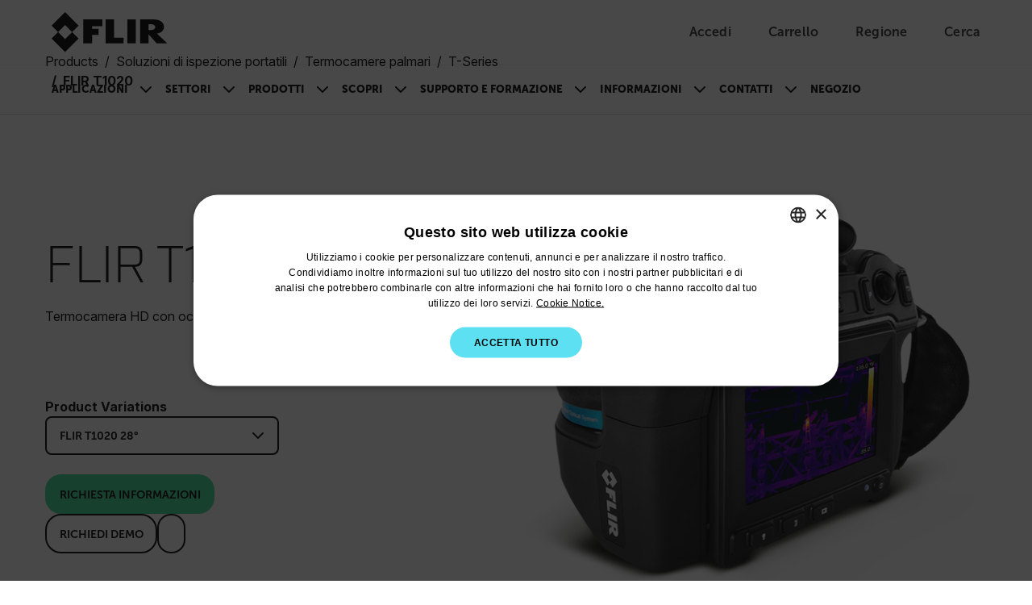

--- FILE ---
content_type: text/html; charset=utf-8
request_url: https://www.flir.com/it-it/products/t1020/?vertical=condition%20monitoring&segment=solutions
body_size: 54283
content:


<!DOCTYPE html>

<html lang="it-IT">
<head>
    <meta charset="utf-8"/>
    <title>Termocamera HD FLIR T1020 con mirino | Flir</title>
    <link rel="preconnect" href="https://fonts.googleapis.com"/>
    <link rel="preconnect" href="https://fonts.gstatic.com" crossorigin/>
    <link rel="canonical" href="https://www.flir.com/it-it/products/t1020/"/>
    <link rel="icon" type="image/svg+xml" href="/svg/flir-symbol-logo-black.svg" />
    <link rel="stylesheet" href="/css/main.DzCCywfD.css?v=yKnhTzolTEWgFbHY-dDapAJYWx-qMm41ZyEijleeoJo" />
    <script type="module" src="/js/main.BxAt8Tlx.js?v=s2G3MlIpq1-QM_gXVjUkoW_0B2yw3HlPKGOlnyRtlWk"></script>
    <script>
        function sendGACommand(func, retries) {
            if (!!window['ga']) {
                func();
            } else {
                if (retries > 0) {
                    setTimeout(function () { sendGACommand(func, retries - 1) }, 500);
                }
            };
        }
    </script>
    <meta content="width=device-width, initial-scale=1" name="viewport"/>

<meta name="description" content="&#200; in arrivo una termocamera dalle prestazioni eccezionali, frutto di 50 anni di esperienza. Con la sua straordinaria portata, risoluzione fino a 3,1&#160;M (UltraMax&#174;), e una nuova e agile interfaccia utente, la prestigiosa FLIR T1020&#160;&#232; progettata per semplificare il tuo lavoro quotidiano e farti guadagnare la stima dei clienti. Le immagini pi&#249; nitide, le temperature pi&#249; accurate e la massima flessibilit&#224;— la T1020&#160;&#232; il punto d’arrivo di cinquant’anni di esperienza nell’infrarosso.

Dotata della modalit&#224; Inspection Route integrata, FLIR T1020&#160;consente di scaricare ed eseguire piani di indagine sulla telecamera da FLIR Thermal Studio Pro con il plugin Route Creator (abbonamento di 3&#160;mesi incluso).
" /><meta property="og:description" content="&#200; in arrivo una termocamera dalle prestazioni eccezionali, frutto di 50 anni di esperienza. Con la sua straordinaria portata, risoluzione fino a 3,1&#160;M (UltraMax&#174;), e una nuova e agile interfaccia utente, la prestigiosa FLIR T1020&#160;&#232; progettata per semplificare il tuo lavoro quotidiano e farti guadagnare la stima dei clienti. Le immagini pi&#249; nitide, le temperature pi&#249; accurate e la massima flessibilit&#224;— la T1020&#160;&#232; il punto d’arrivo di cinquant’anni di esperienza nell’infrarosso.

Dotata della modalit&#224; Inspection Route integrata, FLIR T1020&#160;consente di scaricare ed eseguire piani di indagine sulla telecamera da FLIR Thermal Studio Pro con il plugin Route Creator (abbonamento di 3&#160;mesi incluso).
" />
    

    <link href="https://www.flir.com/products/t1020/" hreflang="en-US" rel="alternate" /><link href="https://www.flir.com/products/t1020/" hreflang="x-default" rel="alternate" /><link href="https://www.flir.com/de-de/products/t1020/" hreflang="de-DE" rel="alternate" /><link href="https://www.flir.com/en-eu/products/t1020/" hreflang="en-150" rel="alternate" /><link href="https://www.flir.com/en-au/products/t1020/" hreflang="en-AU" rel="alternate" /><link href="https://www.flir.com/en-ca/products/t1020/" hreflang="en-CA" rel="alternate" /><link href="https://www.flir.com/en-gb/products/t1020/" hreflang="en-GB" rel="alternate" /><link href="https://www.flir.com/en-asia/products/t1020/" hreflang="en-HK" rel="alternate" /><link href="https://www.flir.com/en-in/products/t1020/" hreflang="en-IN" rel="alternate" />

    
    
    <script type="text/javascript">
(function() {
  var didInit = false;
  function initMunchkin() {
    if(didInit === false) {
      didInit = true;
      Munchkin.init('803-RBI-287');
    }
  }
  var s = document.createElement('script');
  s.type = 'text/javascript';
  s.async = true;
  s.src = '//munchkin.marketo.net/munchkin.js';
  s.onreadystatechange = function() {
    if (this.readyState == 'complete' || this.readyState == 'loaded') {
      initMunchkin();
    }
  };
  s.onload = initMunchkin;
  document.getElementsByTagName('head')[0].appendChild(s);
})();
</script>
<script>
!function(T,l,y){var S=T.location,k="script",D="instrumentationKey",C="ingestionendpoint",I="disableExceptionTracking",E="ai.device.",b="toLowerCase",w="crossOrigin",N="POST",e="appInsightsSDK",t=y.name||"appInsights";(y.name||T[e])&&(T[e]=t);var n=T[t]||function(d){var g=!1,f=!1,m={initialize:!0,queue:[],sv:"5",version:2,config:d};function v(e,t){var n={},a="Browser";return n[E+"id"]=a[b](),n[E+"type"]=a,n["ai.operation.name"]=S&&S.pathname||"_unknown_",n["ai.internal.sdkVersion"]="javascript:snippet_"+(m.sv||m.version),{time:function(){var e=new Date;function t(e){var t=""+e;return 1===t.length&&(t="0"+t),t}return e.getUTCFullYear()+"-"+t(1+e.getUTCMonth())+"-"+t(e.getUTCDate())+"T"+t(e.getUTCHours())+":"+t(e.getUTCMinutes())+":"+t(e.getUTCSeconds())+"."+((e.getUTCMilliseconds()/1e3).toFixed(3)+"").slice(2,5)+"Z"}(),iKey:e,name:"Microsoft.ApplicationInsights."+e.replace(/-/g,"")+"."+t,sampleRate:100,tags:n,data:{baseData:{ver:2}}}}var h=d.url||y.src;if(h){function a(e){var t,n,a,i,r,o,s,c,u,p,l;g=!0,m.queue=[],f||(f=!0,t=h,s=function(){var e={},t=d.connectionString;if(t)for(var n=t.split(";"),a=0;a<n.length;a++){var i=n[a].split("=");2===i.length&&(e[i[0][b]()]=i[1])}if(!e[C]){var r=e.endpointsuffix,o=r?e.location:null;e[C]="https://"+(o?o+".":"")+"dc."+(r||"services.visualstudio.com")}return e}(),c=s[D]||d[D]||"",u=s[C],p=u?u+"/v2/track":d.endpointUrl,(l=[]).push((n="SDK LOAD Failure: Failed to load Application Insights SDK script (See stack for details)",a=t,i=p,(o=(r=v(c,"Exception")).data).baseType="ExceptionData",o.baseData.exceptions=[{typeName:"SDKLoadFailed",message:n.replace(/\./g,"-"),hasFullStack:!1,stack:n+"\nSnippet failed to load ["+a+"] -- Telemetry is disabled\nHelp Link: https://go.microsoft.com/fwlink/?linkid=2128109\nHost: "+(S&&S.pathname||"_unknown_")+"\nEndpoint: "+i,parsedStack:[]}],r)),l.push(function(e,t,n,a){var i=v(c,"Message"),r=i.data;r.baseType="MessageData";var o=r.baseData;return o.message='AI (Internal): 99 message:"'+("SDK LOAD Failure: Failed to load Application Insights SDK script (See stack for details) ("+n+")").replace(/\"/g,"")+'"',o.properties={endpoint:a},i}(0,0,t,p)),function(e,t){if(JSON){var n=T.fetch;if(n&&!y.useXhr)n(t,{method:N,body:JSON.stringify(e),mode:"cors"});else if(XMLHttpRequest){var a=new XMLHttpRequest;a.open(N,t),a.setRequestHeader("Content-type","application/json"),a.send(JSON.stringify(e))}}}(l,p))}function i(e,t){f||setTimeout(function(){!t&&m.core||a()},500)}var e=function(){var n=l.createElement(k);n.src=h;var e=y[w];return!e&&""!==e||"undefined"==n[w]||(n[w]=e),n.onload=i,n.onerror=a,n.onreadystatechange=function(e,t){"loaded"!==n.readyState&&"complete"!==n.readyState||i(0,t)},n}();y.ld<0?l.getElementsByTagName("head")[0].appendChild(e):setTimeout(function(){l.getElementsByTagName(k)[0].parentNode.appendChild(e)},y.ld||0)}try{m.cookie=l.cookie}catch(p){}function t(e){for(;e.length;)!function(t){m[t]=function(){var e=arguments;g||m.queue.push(function(){m[t].apply(m,e)})}}(e.pop())}var n="track",r="TrackPage",o="TrackEvent";t([n+"Event",n+"PageView",n+"Exception",n+"Trace",n+"DependencyData",n+"Metric",n+"PageViewPerformance","start"+r,"stop"+r,"start"+o,"stop"+o,"addTelemetryInitializer","setAuthenticatedUserContext","clearAuthenticatedUserContext","flush"]),m.SeverityLevel={Verbose:0,Information:1,Warning:2,Error:3,Critical:4};var s=(d.extensionConfig||{}).ApplicationInsightsAnalytics||{};if(!0!==d[I]&&!0!==s[I]){var c="onerror";t(["_"+c]);var u=T[c];T[c]=function(e,t,n,a,i){var r=u&&u(e,t,n,a,i);return!0!==r&&m["_"+c]({message:e,url:t,lineNumber:n,columnNumber:a,error:i}),r},d.autoExceptionInstrumented=!0}return m}(y.cfg);function a(){y.onInit&&y.onInit(n)}(T[t]=n).queue&&0===n.queue.length?(n.queue.push(a),n.trackPageView({})):a()}(window,document,{src: "https://js.monitor.azure.com/scripts/b/ai.2.gbl.min.js", crossOrigin: "anonymous", cfg: {instrumentationKey: 'ec877698-33d2-4f00-b140-229f14e75931', disableCookiesUsage: false }});
</script>

    

<input type="hidden" id="division" aria-hidden="true" value="solutions">
<input type="hidden" id="vertical" aria-hidden="true" value="condition monitoring">
<input type="hidden" id="application" aria-hidden="true" value="Premium">
<input type="hidden" id="SolutionsProductLine" aria-hidden="true">
<input type="hidden" id="productCategory" aria-hidden="true">

<script type="text/javascript">
    window.dataLayer = window.dataLayer || [];
    var javascriptObject = {"item_id":"FLIR T1020 28°","item_name":null,"item_category":"7120/FLIR Store/Instruments/Premium Camera","price":null,"currency":null,"division":"solutions","vertical":"condition monitoring","application":"Premium","solutionsApplication":null,"productCategory":null,"pushViewItemEvent":true};


    window.dataLayer.push({
        'division': javascriptObject.division == null || javascriptObject.division == '' ? "Ignore" : javascriptObject.division,
        'vertical': javascriptObject.vertical == null || javascriptObject.vertical == '' ? "Ignore" : javascriptObject.vertical,
        'application': javascriptObject.application == null || javascriptObject.application == '' ? "Ignore" : javascriptObject.application,
        'solutionsProductLine': javascriptObject.solutionsApplication == null || javascriptObject.solutionsApplication == '' ? "Ignore" : javascriptObject.solutionsApplication,
        'productCategory': javascriptObject.productCategory == null || javascriptObject.productCategory == '' ? "Ignore" : javascriptObject.productCategory
    });

    if (javascriptObject.pushViewItemEvent) {
        var item = {
            "item_id": javascriptObject.item_id,
            "item_name": javascriptObject.item_name,
            "item_category": javascriptObject.item_category,
            "price": javascriptObject.price
        };

        dataLayer.push({ ecommerce: null });
        dataLayer.push({
            event: "view_item",
            ecommerce: {
                currency: javascriptObject.currency,
                value: javascriptObject.price,
                items: [item]
            }
        });
    }


</script>

    <script>
let splashPage = /^http(s)?:\/\/www.flir.com(\/)?$/i;
let theURL = window.location.href;
const userCookie = getCookie("tdfdomain");
const flirCookie = "www.flir.com";
const flirPage = "https://www.flir.com/home/";

const domain = "flir.com";

if (splashPage.test(theURL)) {
    if (userCookie == flirCookie) {
        window.location.href = flirPage;
    } else if (userCookie !== null) {
        window.location.href = "https://" + userCookie;
    }
} else {
    if (userCookie == null) {
        setCookie("tdfdomain", window.location.hostname);
    }
}

function getCookie(name) {
    var nameEQ = name + "=";
    var ca = document.cookie.split(';');
    for (var i = 0; i < ca.length; i++) {
        var c = ca[i];
        while (c.charAt(0) == ' ') c = c.substring(1, c.length);
        if (c.indexOf(nameEQ) == 0)
            return c.substring(nameEQ.length, c.length);
    }
    return null;
}

function setCookie(cname, cvalue, exdays) {
    var d = new Date();
    d.setTime(d.getTime() + (exdays * 24 * 60 * 60 * 1000));
    var expires = "expires=" + d.toUTCString();
    document.cookie = cname + "=" + cvalue + ";" + expires + ";path=/;domain=" + domain;
}
</script>

<script type="text/javascript">

if (location.pathname != "/") {

	// Create a script tag
	var script = document.createElement('script');

	// Assign a URL to the script element
	script.src = '//geo.cookie-script.com/s/5d73757f58ba9be2c4ab8d414134433b.js?country=gb-ca-cn-br-gg-je-im-hk&region=eu';
	
		// Create a script tag
	var script2 = document.createElement('script');

	// Assign a URL to the script element
	script2.src = '//geo.cookie-script.com/s/fbf592c71613a2934655d8dbd4a1dbf2.js?country=[base64]';

	// Get the first script tag on the page (we'll insert our new one before it)
	var ref = document.querySelector('script');

	// Insert the new node before the reference node
	ref.parentNode.insertBefore(script, ref);
	ref.parentNode.insertBefore(script2, ref);
}
</script>

<!-- GTM and third-party scripts go here -->
<!-- Google Tag Manager -->
<script>
// two possible GTM container IDs
const newSiteId = 'GTM-58KNP4LS'; 
const legacySiteId = 'GTM-KHQNHTB'; 

// check the hostname and select the correct ID
const sites = ['flir06aapw5zy6prep.dxcloud.episerver.net', 'prepindustrial.flir.com', 'prodindustrial.flir.com', 'www.flir.com']; 
const gtmId = sites.includes(window.location.hostname) ? newSiteId : legacySiteId;

// standard GTM script, but the ID is now a dynamic variable
(function(w,d,s,l,i){w[l]=w[l]||[];w[l].push({'gtm.start':
new Date().getTime(),event:'gtm.js'});var f=d.getElementsByTagName(s)[0],
j=d.createElement(s),dl=l!='dataLayer'?'&l='+l:'';j.async=true;j.src=
'https://analytics.flir.com/gtm.js?id='+i+dl;f.parentNode.insertBefore(j,f);
})(window,document,'script','dataLayer', gtmId);
</script>
<!-- End Google Tag Manager -->

<script>
/* Update Breadcrumb URLs to /home */
document.addEventListener("DOMContentLoaded", function (event) {
    let rootCrumb = document.querySelector(".breadcrumb .breadcrumb-item a");
    let domainList = ["/", "/en-asia/", "/en-ca/", "/en-au/", "/en-gb/", "/en-eu/", "/en-in/", "/zh-cn/", "/pt-br/", "/es-mx/", "/de-de/", "/es-es/", "/fr-fr/", "/it-it/", "/ja-jp/", "/fr-ca/", "/ko-kr/"];

    if (rootCrumb) {
        if (domainList.includes(rootCrumb.getAttribute("href"))){
            var newRootCrumb = rootCrumb.getAttribute("href") + "home";
            rootCrumb.setAttribute("href", newRootCrumb);
        }
    }
});
</script>
<script>
var klevu_lang = "it"; 
</script>



<style>
/* Temporarily hide search icon 
a.utility-nav-item.utility-nav-item--search {display: none;} */
/* we'll have some issues with nav breaking onto multiple lines with how many items we'll be adding ... so making nav items smaller. Also increasing weight. */
.btn-nav {
font-size: .825rem;
font-weight: 900;
}
/* Changing some title styling */
.Form__Title {
    font-family: Museo-Sans, sans-serif;
    font-size: var(--flir-font-size-heading-md);
}
.article-listing-block__header h2 {
    font-family: Museo-Sans, sans-serif;
    font-size: var(--flir-font-size-heading-md);
}
.promo-panel-block__headline {
    font-family: Museo-Sans, sans-serif;
    font-weight: 500;
    font-size: var(--flir-font-size-heading-md);
    line-height: var(--flir-line-height-heading-md);
}
.teaser-block__title {
    font-size: var(--flir-font-size-heading-sm);
    line-height: var(--flir-line-height-heading-sm);
}
.teaser-container-block h2 {
    font-family: Museo-Sans, sans-serif;
    padding-bottom: .5rem;
    font-size: var(--flir-font-size-heading-md);
font-weight: 500;
}
/* Adjusting Footer padding */
.flir-footer .footer-logo {
    flex: 0 0 240px;
    margin-bottom: 2rem;
    margin-right: 60px;
}
/* Changing Accordion headline title styling */
.image-accordion__headline.h1-style {
    font-family: 'museo-sans', sans-serif;
    font-size: var(--flir-font-size-heading-lg);
    line-height: var(--flir-line-height-heading-lg);
    font-weight: bold;
}
/* Changing Accordion Button title styling */
.accordion-button {
    font-size: var(--flir-font-size-heading-sm);
    line-height: var(--flir-line-height-heading-sm);
}
/* Hides secondary column title in Discover nav item */
#header-subnav-menu__Discover .header-subnav__categories-menu-column:nth-of-type(2) h5 {
    visibility: hidden;
}
/* Increasing padding between items in categories section of flyout nav */
.header-subnav__categories .btn-link {
    padding-bottom: 1rem;
}
/* Adjust form presentation on article pages */
.article-page aside .MarketoForm {
    background-color: #f6f6f6;
    padding: 1.5rem;
}
/* Using this to fake that parts of our callout text are links... we'll likely turn this into an RTE down the road */
.callouts h3.title strong {
    color: var(--semantic-text-highlight) !important;
}
.caption-block__headline {
    font-weight: 300;
}
/* Fixing images getting cut off in Article / text blocks */
.text-block__body img {
height: auto;
}
/* Removing "Optin" label in marketo forms */
div[data-f-element-name="__field_11595"] legend {
    display: none !important;
}
/* Updating Thank You message background color */
.EPiServerForms .Form__Success .Form__Success__Message {
    background-color: #40e09c;
}
/* Adding padding to Hero blocks */
.hero-media-block--text-orientation-left .hero-media-block__body {
    padding-right: 1.25rem;
}
.hero-media-block--text-orientation-right .hero-media-block__body {
    padding-left: 1.25rem;
}
/* Making links look like links in Promo Panel block RTE */
.promo-panel-block__text a {
    color: var(--semantic-text-highlight);
    text-decoration: underline;
}
/* removing underline from buttons in RTE properties */
.text-block__body .btn {
text-decoration: none;
}
/* Adding underline for inline links in Hero blocks */
.hero-media-block__body a {
    text-decoration: underline;
}
/* removing underline from buttons in Hero blocks */
.hero-media-block__buttons .btn {
    text-decoration: none;
}
/* fixing buttons in promo panel block RTE */
.promo-panel-block__text .btn {
    color: #000;
    text-decoration: none;
}
/* Fixing a margin issue on buttons in RTE properties */
.text-block__body a.Button, .text-block__body .Button {
display: inline-block;
}
/* Custom style for contact support sections */
.contactSection {
    border-radius: 20px;
    padding: 50px 30px;
    background-color: #f6f6f6;
    min-height: 350px;
    text-align: center;
    margin-top: 30px;
    margin-bottom: 30px;
}
/* Active button tab styles in Resources & Support area */
.btn-tab--active, .btn-tab:hover {
    background-color: var(--bs-black);
    color: white;
}
/* Making icons smaller in resources & support area */
#resources-support .Download-item .Download-img, #resources-support .SupportArticle-img  {
    width: 40px;
    min-width: 40px;
    height: 40px;
}
/* Updating Product Name Headline on PDPs */
.catalog__product-overview-hero-title {
    font-family: Industry-Light, sans-serif;
}
#resources-support .SupportArticle-img img {
    max-width: 100%;
    max-height: 100%;
    display: block;
    -o-object-fit: contain;
    object-fit: contain;
}
/* Adding bottom border to Contact Support section */
#resources-support .Tab-section#Contact .text-block table tbody tr {
    border-bottom: 1px solid #ccc;
}
/* Left-aligning sticky sub-nav on PDP and PSP */
.product__navigation-list, .product-series-page__navigation-list, .catalog__navigation-list {padding-left: 0;}
/* Adding background color to product card */
.theme-white .promotional-block, .theme-white > .product-teaser-container-block__card--image-wrapper {
    background-color: #f6f6f6;
}
/* Making product heading sizes consistent across product cards */
.product-teaser-container-block__card-details .product-name {
    font-size: var(--flir-font-size-heading-sm);
    line-height: var(--flir-line-height-heading-sm);
}
.tagline {
    font-size: .825rem;
    line-height: 1.125rem;
}
/* Moving tag to align with top of product card on PLP */
.product-listing-page__teasers-tag {
top: 0;
}
/* Making headings on PDP a bit more consistent */
#resources-support .Resources {
font-weight: 500;
}
/* Making Contact Support tab wider */
#resources-support #Contact {
    max-width: 1100px;
}
/* Klevu category tags style update */
.SearchKlevuLanding-ProductItem_ProductCategory,
.klevuQuickCategory {
    background-color: #eee;
    display: inline-block;
    margin-bottom: 1rem;
    padding: 3px 10px;
    border-radius: 0;
    text-transform: uppercase;
}
/* Klevu Quick View Categy update */
.klevuQuickProductDescBlock .klevuQuickCategory {
    margin-top: .75rem;
    margin-bottom: 0;
    font-size: 12px;
}
/* Updating Klevu search page width */
.SearchKlevuLanding {
max-width: 1172px;
}
/* Adding hover style to sub-categories on PLP */
.product-listing-page__category-card:hover {
    background-color: #ddd;
}
/* Updating heading size on sub-categories on PLP */
.product-listing-page__category-card-title {
    font-size: var(--flir-font-size-heading-xs);
    line-height: var(--flir-line-height-heading-xs);
}
/* Repositioning View All Button on Klevu Search Page */
.SearchKlevuLanding-ProductsAccessoriesTitle .ViewAll {
    margin-left: 0px;
}
/* Sticky sub-nav on PDP / PSP - change background color */
@media (min-width: 576px) {
    .catalog__navigation--stuck {
        background-color: #f6f6f6;
    }
}
/* Temporarily hiding search in mobile nav */
#header-nav-menu-mobile li.search-bar {
    display: none;
}
/* Temporarily fixing Product Category block images */
.product-category-block__promotion-img img.flex-img.product-img {
    max-width: 100%;
}
/* Temporarily hiding Compare Models section on PSP 
section#compare-models {
    display: none;
}  */
/* Hiding specs section of Compare Models on PSP */
.product-comparison__attributes-container,
.product-comparison__products-container .attributes {
    display: none;
}
.product-comparison__products-container--product .attributes {
    display: none;
}

/* Temporarily hiding pricing in Compare Models section on PSP */
.product-comparison__products-container--product .product-price {
    display: none;
}
/* Hiding product spec highlights */
.product-comparison__attributes-container {
    display: none;
}
/* Making pricing less prominent */
.product-teaser-container-block__card-details--text .product-price,
.promotional-block__current-price {
font-size: var(--flir-font-size-heading-xs);
    line-height: var(--flir-line-height-heading-xs);
}
/* Hiding pricing in Product Teaser Containers for now */
.product-teaser-container-block__card .product-price {
    display: none;
}
/* Hiding elements of discontinued PDPs */
.product-discontinued .catalog__product-overview-hero-marketing {
    display: none;
}
.product-discontinued section.product__product-overview-features.container-max-width {
    display: none;
}
.product-discontinued section.catalog__product-overview-accordion.theme-white {
    display: none;
}
.product-discontinued .catalog__product-overview-hero-tag {
    background: #ddd;
    font-weight: 900;
}
/* Adding some padding to images on PLP and promo blocks */
.promotional-block__image-wrapper {
    padding: 1rem;
}
/* Support Center Left Column fixes */
.support-center-page__desktop-button.active {
    text-align: left;
    border: 0;
    padding-left: 2rem;
}
.support-center-page__desktop-button {
    text-transform: capitalize;
    font-size: 1rem;
    padding-right: 0;
}
.support-center-page__desktop-button:active {
    border: 0;
}
/* Moving back-to-top button to the left to account for chat bubble */
.back-to-top {
    right: 120px;
}
/* Adding padding at bottom of Article pages */
article .text-block__body {
    padding-bottom: 50px;
}
/* Fixing hover state on geolocation modal */
.region-confirm__modal-country-card:hover {
    background-color: transparent;
}
/* Updating variation dropdown menu on PDP */
.catalog__product-overview-hero-variations button {
    text-transform: none;
    text-align: left;
}
.catalog__product-overview-hero-variations a {
    text-transform: none;
}
/* Increasing height of product cards in Klevu search */
.SearchKlevuLanding-ProductItem {
height: 480px;
}
/* Change styling of product teaser container carousel buttons */
@media (min-width: 768px) {
    .product-teaser-container-block__carousel-buttons.show {
        display: flex
;
    }
}
/
@media (min-width: 768px) {
    .header-subnav {
        background: linear-gradient(to right, #f6f6f6 50%, var(--semantic-background-primary) 50%);
    }
    .navbar-expand-md .navbar-nav .dropdown-menu {
        box-shadow: 0px 1px 2px #ccc;
    }
}
</style>
</head>
<body id="Top">
    <input type="hidden" name="currentMarketHidden" value="IT" />
	<a href="#main-content" id="skip-navigation-link" class="btn btn-primary theme-white) skip-navigation-link">
		Skip Navigation
	</a>

	

<header class="theme-white">
        <!-- Main header with logo and utility navigation -->
        <div class="header-top-bar">
            <div class="container-max-width page-px-standard">
                <div class="header-top-bar-inner">
					<div class="header-top-bar-inner--left">
						<button class="navbar-toggler header-nav__hamburger-btn header-nav--mobile d-md-none collapsed" type="button"
								data-bs-toggle="collapse"
								data-bs-target="#main-navigation-menu"
								aria-controls="main-navigation-menu"
								aria-expanded="false"
								aria-label="Toggle navigation">
							<span class="header-nav__hamburger-btn-icon">
								<span></span>
								<span></span>
								<span></span>
							</span>
						</button>

                        <a href="/it-it/home/">
                            <img class="header-top-bar__logo-img" src="/svg/flir-logo-black.svg" alt="FLIR Logo">
                        </a>
					</div>

                    <div class="utility-nav">
                        

		<a aria-label="User Login" href="/auth/login" class="utility-nav-item utility-nav-item--login">
			<span class="utility-nav-item-icon utility-nav-item-icon--user"></span>
            <span class="utility-nav-item-text">Accedi</span>
		</a>
	<div class="header-subnav header-subnav__menu single-column">
		<ul class="p-xsmall mb-0">
				<li class="dropdown-item header-subnav__categories-menu-item">
					<a href="/auth/login/?returnUrl=/it-it/products/t1020/?vertical=condition%20monitoring&amp;segment=solutions" class="header-subnav__categories-menu-item--link" target="_blank" rel="noopener noreferrer" aria-label="Accedi">
						Accedi</a>
				</li>
				<li class="dropdown-item header-subnav__categories-menu-item">
					<a href="/auth/login/?returnUrl=/it-it/products/t1020/?vertical=condition%20monitoring&amp;segment=solutions" class="header-subnav__categories-menu-item--link" target="_blank" rel="noopener noreferrer" aria-label="Sign Up">
						Sign Up</a>
				</li>
		</ul>
	</div>


                        
<div id="nav-item-cart">
    <a id="nav-item-cart-link" href='#' class="utility-nav-item utility-nav-item--cart" data-cart-url="https://cart.flir.com/it">
        <span class="utility-nav-item-icon utility-nav-item-icon--cart">
            <span id="cart-badge" class="position-absolute translate-middle badge utility-nav-item-badge utility-nav-item-badge--hidden"></span>
            <span class="visually-hidden">Unread messages</span>
        </span>
        <span class="utility-nav-item-text">Carrello</span>
    </a>

        <div class="subNav CartDrawer" drawer-type="desktop">
            <div class="DrawerWrapper" data-js="CartDrawer">
                <div class="SpinnerWrapper">
                    <div class="Spinner"></div>
                </div>
                <div id="drawer-items" class="DrawerItems hidden"></div>
                <div class="DrawerFooter hidden">
                    <p class="DrawerFooter-subtotal">Subtotale (<span id="subtotal-item-count"></span>): <strong id="subtotal-price"></strong></p>
                    <a aria-label="Continua con il pagamento" href="https://cart.flir.com/it" class="btn btn-primary DrawerFooter-button visit-to-store" target="_blank">Continua con il pagamento</a>
                    <p class="DrawerFooter-text">informazioni sulla spedizione</p>
                    <a aria-label="Politica su spedizione e resi" href="" class="DrawerFooter-shipping-return">Politica su spedizione e resi</a>
                </div>
                <div class="NoItems">
                    <p class="NoItems-text">Your cart is empty</p>
                    <a aria-label="Visita il negozio Flir" href="/link/29555578a68647079f1d2bc7ff3b4b2e.aspx" class="btn btn-primary NoItems-button">Visita il negozio Flir</a>
                </div>
            </div>
        </div>
        <span class="visually-hidden" id="model-text">Modello</span>
        <span class="visually-hidden" id="remove-text">Rimuovi</span>
        <span class="visually-hidden" id="items-text">articoli</span>
        <span class="visually-hidden" id="item-text">articolo</span>
        <span class="visually-hidden" id="add-to-card-text">Aggiungi al carrello</span>
        <span class="visually-hidden" id="added-to-card-text">Aggiunto al carrello</span>
</div>

                        <a href="/region-selector" class="utility-nav-item utility-nav-item--region">
                            <span class="utility-nav-item-icon utility-nav-item-icon--globe"></span>
							<span class="utility-nav-item-text">Regione</span>
                        </a>
                        <a href="#" class="utility-nav-item utility-nav-item--search">
                            <span class="utility-nav-item-icon utility-nav-item-icon--search"></span>
                            <span class="utility-nav-item-text">Cerca</span>
                        </a>
                    </div>

					<!-- Klevu Search Bar (Shows on all screens) -->
                    

<script src="https://js.klevu.com/core/v2/klevu.js"></script>

<script type="text/javascript">
    klevu.interactive(function () {
        var options = {
            theme: {
                landing: {
                    loadDefaultStyles: false
                },
                catnav: {
                    loadDefaultStyles: false
                },
                quickSearch: {
                    loadDefaultStyles: false
                }
            }
        };
        klevu(options);
    });
</script>

<script src="https://js.klevu.com/theme/default/v2/quick-search.js"></script>
<script src="https://js.klevu.com/theme/default/v2/search-results-page.js"></script>

<script type="text/javascript">
    klevu.interactive(function () {
        var options = {
            powerUp: {
                landing: false // we will set to TRUE below, after our overrides
            },
            url: {
                landing: '/it-it/search/',
                protocol: 'https:',
                search: 'https://uscs35v2.ksearchnet.com/cs/v2/search'
            },
            search: {
                minChars: 0,
                searchBoxSelector: "#klevu-search-nav",
                apiKey: 'klevu-176763184547415092'
            },
            analytics: {
                apiKey: 'klevu-176763184547415092'
            }
        };
        klevu(options);
    });

    // Define a new custom event, which will fire after SRLP has initialised
    klevu.coreEvent.build({
        name: "setRemoteConfigLandingOverride",
        fire: function () {
            if (klevu.getSetting(klevu, "settings.flags.setRemoteConfigLanding.build", false)) {
                return true;
            }
            return false;
        },
        maxCount: 150,
        delay: 100
    });

    // Listen in to our custom event, to make our overrides
    klevu.coreEvent.attach("setRemoteConfigLandingOverride", {
        name: "attachRemoteConfigLandingOverride",
        fire: function () {
            klevu.search.landing.getScope().template.setTemplate(
                klevu.dom.helpers.getHTML("#klevuLandingTemplateBaseCustom"),
                "klevuTemplateLanding",
                true
            );

            klevu.search.landing.getScope().chains.request.build.add({
                name: "modifyQuickQuery",
                fire: function (data, scope) {
                    klevu.search.modules.changeQuery(data, scope);
                    klevu.search.modules.addNewQuery(data, scope);
                }
            });

            // We're done with our overrides, tell Klevu to power up!
            klevu({
                powerUp: {
                    landing: true
                }
            });
        }
    });

    (function (klevu) {
        klevu.extend(true, klevu.search.modules, {
            changeQuery: function (data, scope) {
                const regex = /"[^"]+"/gm;

                const newSearchTerm = data.context.termOriginal;

                    if (data.context.termOriginal.match(regex) !== null) {
                        const newSearchTerm = data.context.termOriginal;
                        klevu.each(data.request.current.recordQueries, function (key, query) {
                            try {
                                klevu.setObjectPath(
                                    query,
                                    "settings.customANDQuery",
                                    newSearchTerm
                                );
                            } catch (error) {
                                console.log(error);
                            }
                        });
                    }

                    klevu.each(data.request.current.recordQueries, function (
                        key,
                        query
                    ) {
                        if (query.id === "cmsCompressed") {
                            // apply filters
                            var applyFilters = {
                            };
                            klevu.setObjectPath(
                                query,
                                "filters.applyFilters",
                                applyFilters
                            );
                        }
                    });
            },
            addNewQuery: function (data, scope) {
                var isCmsEnabled = klevu.search.modules.kmcInputs.base.getCmsEnabledValue();
                if (
                    isCmsEnabled &&
                    data.context.term
                ) {
                    var parameterMap = klevu.getSetting(
                        scope.kScope.settings,
                        "settings.search.map",
                        false
                    );
                    var cmsArticless = klevu.extend(
                        true,
                        {},
                        parameterMap.recordQuery
                    );
                    cmsArticless.id = "cmsArticless";
                    cmsArticless.typeOfRequest = "SEARCH";
                    cmsArticless.settings.query.term = data.context.term;
                    cmsArticless.settings.typeOfRecords = ["KLEVU_CMS"];
                    cmsArticless.settings.searchPrefs = ["searchCompoundsAsAndQuery"];
                    cmsArticless.settings.limit = 999999999;
                    cmsArticless.settings.fields = [
                        "brand",
                        "category",
                        "currency",
                        "deliveryInfo",
                        "discount",
                        "freeShipping",
                        "groupPrices",
                        "id",
                        "image",
                        "imageHover",
                        "imageUrl",
                        "inStock",
                        "itemGroupId",
                        "klevu_category",
                        "name",
                        "price",
                        "salePrice",
                        "shortDesc",
                        "sku",
                        "startPrice",
                        "storeBaseCurrency",
                        "swatchesInfo",
                        "toPrice",
                        "totalVariants",
                        "type",
                        "typeOfRecord",
                        "url",
                        "weight",
                        "publishedAt",
                        "articleType",
                        "isSupportPage",
                        "isNewsPage",
                        "isLearningPage",
                        "isSolutionsPage",
                        "articleCta"
                    ];
                    cmsArticless.settings.sort = "RELEVANCE";
                    data.request.current.recordQueries.push(cmsArticless);

                    var products = klevu.extend(
                        true,
                        {},
                        parameterMap.recordQuery
                    );
                    products.id = "products";
                    products.typeOfRequest = "SEARCH";
                    products.settings.query.term = data.context.term;
                    products.settings.typeOfRecords = ["KLEVU_PRODUCT"];
                    products.settings.searchPrefs = ["searchCompoundsAsAndQuery"];
                    products.settings.limit = 999999999;
                    products.settings.fields = [
                        "brand",
                        "category",
                        "currency",
                        "deliveryInfo",
                        "discount",
                        "freeShipping",
                        "groupPrices",
                        "id",
                        "image",
                        "imageHover",
                        "imageUrl",
                        "inStock",
                        "itemGroupId",
                        "klevu_category",
                        "name",
                        "price",
                        "salePrice",
                        "shortDesc",
                        "sku",
                        "startPrice",
                        "storeBaseCurrency",
                        "swatchesInfo",
                        "toPrice",
                        "totalVariants",
                        "type",
                        "typeOfRecord",
                        "url",
                        "weight",
                        "publishedAt",
                        "articleType",
                        "supportPage"
                    ];
                    products.settings.sort = "RELEVANCE";
                    data.request.current.recordQueries.push(products);
                }
                data.context.doSearch = true;
            }
        });
    })(klevu);
</script>

<script type="text/javascript">
    // Delay powerUp
    klevu({
        powerUp: {
            quick: false
        }
    });

    // Define a new custom event, which will fire after SRLP has initialised
    klevu.coreEvent.build({
        name: "myQuickSearchOverride",
        fire: function () {
            if (klevu.getGlobalSetting("flags.setRemoteConfigQuick.build", false)) {
                return true;
            }
            return false;
        },
        maxCount: 150,
        delay: 100
    });

    // Listen in to our custom event, to make our overrides
    klevu.coreEvent.attach("myQuickSearchOverride", {
        name: "attachToMyQuickSearchOverride",
        fire: function () {

            // OVERRIDE DEFAULT KLEVU MARKUP
            // QuickSearch loop looks for any assigned searchboxes
            klevu.each(klevu.search.extraSearchBox, function (key, box) {
                // ASSIGN a new template here for ProductBlock
                box.getScope().template.setTemplate(
                    klevu.dom.helpers.getHTML("#klevuQuickProductBlockCustom"),
                    "klevuQuickProductBlock",
                    true
                );
            });

            // We're done with our overrides, tell Klevu to power up!
            klevu({
                powerUp: {
                    quick: true
                }
            });
        }
    });
</script>

<script type="template/klevu" id="klevuQuickProductBlockCustom">
    <%
       var updatedProductName = dataLocal.name;
       if (klevu.search.modules.kmcInputs.base.getSkuOnPageEnableValue())
       {
            if (klevu.dom.helpers.cleanUpSku(dataLocal.sku)) {
                updatedProductName += klevu.dom.helpers.cleanUpSku(dataLocal.sku);
            }
        }
     %>
     <li ku-product-block class="klevuProduct" data-id="<%=dataLocal.id%>">
         <a title="<%= updatedProductName %>" target="_self" href="<%=dataLocal.url%>" data-id="<%=dataLocal.id%>" class="klevuQuickProductInnerBlock trackProductClick kuTrackRecentView">
            <div class ="klevuProductItemTop">
                <div class="klevuQuickImgWrap">
                    <div class ="klevuQuickDiscountBadge">
                        <strong> <%= dataLocal.stickyLabelHead %> </strong>
                    </div>
                    <img src="<%=dataLocal.image%>" origin="<%=dataLocal.image%>" onerror="klevu.dom.helpers.cleanUpProductImage(this)" alt="<%=updatedProductName%>" />
                </div>
            </div>
            <div class="klevuProductItemBottom">
                <div class="klevuQuickProductDescBlock">
                    <div title="<%=updatedProductName %>" class="klevuQuickProductName kuClippedOne"><%=updatedProductName%></div>
                    <div class="klevu-desc-l2 kuClippedOne" > <%=dataLocal.shortDesc%> </div>
                        <% if (dataLocal.category == "Legacy Products") { %>
                         <div class="klevuQuickCategory">  <%= dataLocal.category %> </div>
                        <% } %>
                    <div class="klevuQuickProductDesc kuClippedOne">
                        <div class="klevuSpectxt"><%=dataLocal.summaryAttribute%><span><%=dataLocal.stickyLabelText%></span></div>
                    </div>
                    <%if(dataLocal.inStock && dataLocal.inStock !="yes")
                        {%> <%=helper.render('quickProductStock', scope, data, dataLocal) %><%}
                     else {%><%if(klevu.search.modules.kmcInputs.base.getShowPrices())
                        {%>
                            <div class="klevuQuickProductPrice kuClippedOne">
                                <%  var kuTotalVariants = klevu.dom.helpers.cleanUpPriceValue(dataLocal.totalVariants);
                                    var kuStartPrice = klevu.dom.helpers.cleanUpPriceValue(dataLocal.startPrice,dataLocal.currency);
                                    var kuSalePrice = klevu.dom.helpers.cleanUpPriceValue(dataLocal.salePrice,dataLocal.currency);
                                    var kuPrice = klevu.dom.helpers.cleanUpPriceValue(dataLocal.price,dataLocal.currency); %>
                                    <%if(!Number.isNaN(kuTotalVariants) && !Number.isNaN(kuStartPrice)){%>
                                        <div class="klevuQuickSalePrice kuStartPrice">
                                            <span class="klevuQuickPriceGreyText"><%=helper.translate("Starting at")%></span>
                                            <span> <%=helper.processCurrency(dataLocal.currency,parseFloat(dataLocal.startPrice)) %> </span>
                                        </div> <%}
                                    else if (!Number.isNaN(kuSalePrice) && !Number.isNaN(kuPrice) && (kuPrice > kuSalePrice)) {%>
                                        <span class = "klevuQuickOrigPrice"> <%= helper.processCurrency(dataLocal.currency, parseFloat(dataLocal.price)) %> </span>
                                        <span class="klevuQuickSalePrice klevuQuickSpecialPrice"> <%=helper.processCurrency(dataLocal.currency,parseFloat(dataLocal.salePrice))%> </span><%}
                                    else if (!Number.isNaN(kuSalePrice)) {%>
                                        <span class="klevuQuickSalePrice" > <%= helper.processCurrency(dataLocal.currency, parseFloat(dataLocal.salePrice)) %> </span> <%}
                                    else if(!Number.isNaN(kuPrice)){ %>
                                        <span class="klevuQuickSalePrice"> <%= helper.processCurrency(dataLocal.currency,parseFloat(dataLocal.price)) %> </span> <% } %>
                             </div>
                             <%=helper.render('searchResultProductVATLabelQuick', scope, data, dataLocal) %> <%} %> <%} %>
                             <%=helper.render('klevuQuickProductRating',scope,data,dataLocal) %> </div> </div> <div class="kuClearLeft"></div> </a>
                            <%=helper.render('quickSearchProductAddToCart',scope,data,dataLocal) %></li> 
</script>
<script type="template/klevu" id="klevuLandingTemplateBaseCustom">
    <p class="SearchKlevuLanding-Summary"><strong class="Bolder"><%= (data.query.cmsArticless.meta.totalResultsFound + data.query.products.meta.totalResultsFound) %></strong> Risultati per ‘<strong class="Boldest"><%= helper.stripHtml(data.settings.term) %></strong>’</p>
    <div">
        <div class="theme-white">
            <% if(!helper.hasResults(data,"products") && !helper.hasFilters(data,"products") && !helper.hasResults(data,"contentList") && !helper.hasFilters(data,"contentList")) { %>
                <%=helper.render('noResultsFoundLanding',scope) %>
            <% } else { %>
                <div class="SearchKlevuLanding-Filters">
                    <div class="SearchKlevuLanding-Filters_Title">
                        Filtri
                    </div>
                    <div class="SearchKlevuLanding-Select">
                        <div id="SelectedOption" open-select="filters" data-filter="all" class="SelectedOption">Tutti (<%= (data.query.cmsArticless.meta.totalResultsFound + data.query.products.meta.totalResultsFound) %>) <svg open-select="filters" id="SelectOpen" class="SearchKlevuLanding-Select_Arrow"><use open-select="filters" class="BlackArrow" xlink:href="#arrow-gallery"></use></svg></div>
                        <div id="Options" class="Options">
                            <div id="AllOption" data-filter="all" class="Option Hide">Tutti (<%= (data.query.cmsArticless.meta.totalResultsFound + data.query.products.meta.totalResultsFound) %>)</div>
                            <% if (data.query.products.result.length > 0) { %>
                                <div id="ProductsOption" data-filter="products" class="Option">Prodotti (<%= data.query.products.meta.totalResultsFound %>)</div>
                            <% } %>
                            <% if (data.query.cmsArticless.result.length > 0 && data.query.cmsArticless.result.filter((item) => { return item.isSupportPage == "True" }).length > 0) { %>
                                        <div id="SupportOption" data-filter="support" class="Option">Supporto (<%= data.query.cmsArticless.result.filter((item) => { return item.isSupportPage === "True" }).length %>)</div>
                            <% } %>
                            <% if (data.query.cmsArticless.result.length > 0 && data.query.cmsArticless.result.filter((item) => { return item.isNewsPage == "True" }).length > 0) { %>
                                            <div id="NewsOption" data-filter="news" class="Option">Novit&#xE0; (<%= data.query.cmsArticless.result.filter((item) => { return item.isNewsPage === "True" }).length %>)</div>
                            <% } %>
                            <% if (data.query.cmsArticless.result.length > 0 && data.query.cmsArticless.result.filter((item) => { return item.isLearningPage == "True" }).length > 0) { %>
                                <div id="LearningCenterOption" data-filter="learningcenter" class="Option">Centro di apprendimento (<%= data.query.cmsArticless.result.filter((item) => { return item.isLearningPage === "True" }).length %>)</div>
                            <% } %>

                            <% if (data.query.cmsArticless.result.length > 0 && data.query.cmsArticless.result.filter((item) => { return item.isSolutionsPage == "True" }).length > 0) { %>
                                <div id="SolutionsOption" data-filter="solutions" class="Option">Mercati e soluzioni (<%= data.query.cmsArticless.result.filter((item) => { return item.isSolutionsPage === "True" }).length %>)</div>
                            <% } %>

                        </div>
                    </div>
                    <div id="FilterAll" class="SearchKlevuLanding-Filters_Box First Active">
                        Tutti (<%= (data.query.cmsArticless.meta.totalResultsFound + data.query.products.meta.totalResultsFound) %>)
                    </div>
                    <% if (data.query.products.result.length > 0) { %>
                        <div id="FilterProducts" class="SearchKlevuLanding-Filters_Box">
                            Prodotti (<%= data.query.products.meta.totalResultsFound %>)
                        </div>
                    <% } %>
                    <% if (data.query.cmsArticless.result.filter((item) => { return item.isSupportPage === "True" }).length > 0) { %>
                                    <div id="FilterSupport" class="SearchKlevuLanding-Filters_Box">
                                        Supporto (<%= data.query.cmsArticless.result.filter((item) => { return item.isSupportPage === "True" }).length %>)
                                    </div>
                    <% } %>
                    <% if (data.query.cmsArticless.result.filter((item) => { return item.isNewsPage === "True" }).length > 0) { %>
                                    <div id="FilterNews" class="SearchKlevuLanding-Filters_Box">
                                        Novit&#xE0; (<%= data.query.cmsArticless.result.filter((item) => { return item.isNewsPage === "True" }).length %>)
                                    </div>
                     <% } %>

                    <% if (data.query.cmsArticless.result.filter((item) => { return item.isLearningPage === "True" }).length > 0) { %>
                        <div id="FilterLearningCenter" class="SearchKlevuLanding-Filters_Box">
                                Centro di apprendimento (<%= data.query.cmsArticless.result.filter((item) => { return item.isLearningPage === "True" }).length %>)
                        </div>
                    <% } %>

                    <% if (data.query.cmsArticless.result.filter((item) => { return item.isSolutionsPage === "True" }).length > 0) { %>
                        <div id="FilterSolutions" class="SearchKlevuLanding-Filters_Box">
                                Mercati e soluzioni (<%= data.query.cmsArticless.result.filter((item) => { return item.isSolutionsPage === "True" }).length %>)
                        </div>
                    <% } %>
                </div>
                <% if (data.query.products.result.length > 0) { %>
                    <div id="ProductsAccessoriesWrapper">
                        <h2 class="SearchKlevuLanding-ProductsAccessoriesTitle"> <a aria-label="view all products" id="ViewAllProducts" class="Link view-all-products-button btn btn-primary ViewAll">Visualizza tutti i prodotti</a></h2>
                        <div class="SearchKlevuLanding-CarouselWrapper" data-carousel-items="<%= data.query.products.result.length %>">
                            <% for (let i = 0; i < (data.query.products.result.length > 9 ? 9 : data.query.products.result.length); i++) { %>
                                <div class="SearchKlevuLanding-ProductItem Show">
                                    <div class="SearchKlevuLanding-ProductItem_ImageDiv">
                                        <a aria-label="product image" href="<%= data.query.products.result[i].url %>">
                                            <img alt="" src="<%= data.query.products.result[i].imageUrl.length === 0 ? "/Assets/Images/no-image.png" : data.query.products.result[i].imageUrl %>" class="SearchKlevuLanding-ProductItem_ProductImage"/>
                                        </a>
                                    </div>
                                    <p class="SearchKlevuLanding-ProductItem_ProductCategory"><%= data.query.products.result[i].category %></p>
                                    <a aria-label="Visualizza prodotto" href="<%= data.query.products.result[i].url %>" class="SearchKlevuLanding-ProductItem_ProductName AdditionalMargin"><%= data.query.products.result[i].name %></a>
                                    <p class="SearchKlevuLanding-ProductItem_ProductDescription"><%= data.query.products.result[i].shortDesc.length > 120 ? data.query.products.result[i].shortDesc.substring(0, 120) + '...' : data.query.products.result[i].shortDesc %></p>
                                    <div class="SearchKlevuLanding-ProductItem_ButtonWrapper">
                                        <a aria-label="Visualizza prodotto" href="<%= data.query.products.result[i].url %>" class="Link tagline">
                                            Visualizza prodotto
                                            <svg class="arrow-right-icon">
                                                <use xlink:href="/svg/sprites.svg#right-bracket"></use>
                                            </svg>
                                        </a>
                                         <% if (data.query.products.result[i].supportPage) { %>
                                               <a aria-label="Accedi al supporto" href="<%= data.query.products.result[i].supportPage %>" class="Link Second">Accedi al supporto</a>
                                         <% } %>
                                    </div>
                                </div>
                            <% } %>
                            <% console.log(document.documentElement.clientWidth) %>
                            <% console.log(data.query.products.meta.totalResultsFound * 330) %>
                        </div>
                        <div class="SearchKlevuLanding-CarouselButtonsWrapper">
                            <div class="SearchKlevuLanding-CarouselButtonsWrapper_Previous pr-small">
                                <svg role="presentation" aria-hidden="true" class=" quote-carousel__button-svg" id="CarouselPrevious" data-carousel="previous">
                                <use data-carousel="previous" xlink:href="/svg/sprites.svg#left-bracket"></use>
                            </svg>
                            </div>
                            <% if (data.query.products.meta.totalResultsFound > 4) { %>
                                <div class="SearchKlevuLanding-CarouselButtonsWrapper_Button First Active"></div>
                            <% } %>
                            <% if (data.query.products.meta.totalResultsFound > 4) { %>
                                <div class="SearchKlevuLanding-CarouselButtonsWrapper_Button Second"></div>
                            <% } %>
                            <% if (data.query.products.meta.totalResultsFound > 8) { %>
                                <div class="SearchKlevuLanding-CarouselButtonsWrapper_Button Third"></div>
                            <% } %>
                            <div class="SearchKlevuLanding-CarouselButtonsWrapper_Next pl-small">
                                                            <svg role="presentation" aria-hidden="true" class=" quote-carousel__button-svg" id="CarouselNext" data-carousel="next">
                                <use data-carousel="next" xlink:href="/svg/sprites.svg#right-bracket"></use>
                            </svg>
                             </div>
                        </div>
                    </div>
                    <div id="ProductsList" class="SearchKlevuLanding-ProductsList Hide">
                        <% for (let i = 0; i < data.query.products.result.length; i++) { %>
                            <div class="SearchKlevuLanding-ProductItem Listing AutoMargin <%= i >= 12 ? 'Hide' : '' %> Show">
                                <div class="SearchKlevuLanding-ProductItem_ImageDiv">
                                    <a aria-label="product image" href="<%= data.query.products.result[i].url %>" class="FullWidth ImageCenter">
                                        <img alt="" src="<%= data.query.products.result[i].imageUrl.length == 0 ? "/Assets/Images/no-image.png" : data.query.products.result[i].imageUrl %>" class="SearchKlevuLanding-ProductItem_ProductImage"/>
                                    </a>
                                </div>
                                <p class="SearchKlevuLanding-ProductItem_ProductCategory"><%= data.query.products.result[i].category %></p>
                                <a aria-label="Visualizza prodotto" href="<%= data.query.products.result[i].url %>" class="SearchKlevuLanding-ProductItem_ProductName"><%= data.query.products.result[i].name %></a>
                                <p class="SearchKlevuLanding-ProductItem_ProductDescription"><%= data.query.products.result[i].shortDesc.length > 170 ? data.query.products.result[i].shortDesc.substring(0, 170) + '...' : data.query.products.result[i].shortDesc %></p>
                                <div class="SearchKlevuLanding-ProductItem_ButtonWrapper">
                                    <a aria-label="Visualizza prodotto" href="<%= data.query.products.result[i].url %>" class="Link tagline">
										Visualizza prodotto
										<svg class="arrow-right-icon">
												<use xlink:href="/svg/sprites.svg#right-bracket"></use>
											</svg>
									</a>
                                     <% if (data.query.products.result[i].supportPage) { %>
                                              <a aria-label="Accedi al supporto" href="<%= data.query.products.result[i].supportPage %>" class="Link Second">Accedi al supporto</a>
                                     <% } %>
                                </div>
                            </div>
                        <% } %>
                    </div>
                    <div id="LoadMoreProductsCover" class="SearchKlevuLanding-ProductsList_LoadMoreCover Hide" data-load-amount="12">
                         <p class="SearchKlevuLanding-ProductsList_Viewed">You've viewed <strong id="LoadedProducts">12</strong> of <strong><%= data.query.products.meta.totalResultsFound %></strong> products</p>
                            <div class="SearchKlevuLanding-OtherResultLoaderWrapper">
                                <div class="SearchKlevuLanding-OtherResultLoaderWrapper_Line"></div>
                                <div id="LoadMoreArticlesButton" class="SearchKlevuLanding-OtherResultLoaderWrapper_Button btn btn-primary" data-load-count="10" data-load="products"><span data-load="products">Carica altro</span><svg role="presentation" aria-hidden="true" class="SearchKlevuLanding-OtherResultLoaderWrapper_Icon">
                                <use xlink:href="/svg/sprites.svg#right-bracket"></use>
                            </svg></div>
                            </div>
                    </div>
                <% } %>
                <div id="OtherResults" class="OtherResults">

                   <% if (data.query.cmsArticless.meta && data.query.cmsArticless.meta.totalResultsFound > 0) { %>
                        <h2 id="OtherResultTitle" class="SearchKlevuLanding-OtherResultsTitle">Altri risultati</h2>
                    <% } %>

                    <% for (let i = 0; i < data.query.cmsArticless.meta.totalResultsFound; i++) { %>
                        <div class="SearchKlevuLanding-OtherResultItem <%= i + 1 > 10 ? 'Hide' : '' %> <%= i + 1 === data.query.cmsArticless.meta.totalResultsFound ? 'Last' : '' %>">
                            <p class="SearchKlevuLanding-OtherResultItem_Category"><%= data.query.cmsArticless.result[i].articleType !== "null" ? data.query.cmsArticless.result[i].articleType : '' %></p>
                            <a aria-label="view article" href="<%= data.query.cmsArticless.result[i].url %>" class="SearchKlevuLanding-OtherResultItem_Title"><%= data.query.cmsArticless.result[i].name %></a>
                            <div class="SearchKlevuLanding-OtherResultItem_MainWrapper">
                                <div class="SearchKlevuLanding-OtherResultItem_DescriptionWrapper">
                                    <p class="SearchKlevuLanding-OtherResultItem_Description"><%= data.query.cmsArticless.result[i].shortDesc.length > 120 ? data.query.cmsArticless.result[i].shortDesc.substring(0, 120) + '...' : data.query.cmsArticless.result[i].shortDesc %></p>
                                    <div style="display:inline;">
                                        <%
                                            let publishedDate = data.query.cmsArticless.result[i].publishedAt !== 'undefined' ? new Date(data.query.cmsArticless.result[i].publishedAt):'';
                                            let dayName = data.query.cmsArticless.result[i].publishedAt !== 'undefined' ? publishedDate.toLocaleDateString('it-IT', { weekday: 'long' }):'';
                                            let monthName = data.query.cmsArticless.result[i].publishedAt !== 'undefined' ? publishedDate.toLocaleDateString('it-IT', { month: 'long' }) : '';
                                         %>
                                        <% if (data.query.cmsArticless.result[i].publishedAt && data.query.cmsArticless.result[i].publishedAt !== 'null') { %>
                                            <span class="SearchKlevuLanding-OtherResultItem_ArticleLink LowMargin"> <%= dayName %>, <%= monthName %> <%= publishedDate.getDate() %>, <%= publishedDate.getFullYear() %>  |</span>
                                        <% } %>
                                        <span> <a aria-label="view article" href="<%= data.query.cmsArticless.result[i].url %>" class="SearchKlevuLanding-OtherResultItem_ArticleLinkUnderline"><%= (data.query.cmsArticless.result[i].articleCta && data.query.cmsArticless.result[i].articleCta !== "null") ? data.query.cmsArticless.result[i].articleCta : 'Visualizza pagina' %></a></span>
                                    </div>
                                </div>
                            </div>
                        </div>
                    <% } %>
                    <% if (data.query.cmsArticless.meta.totalResultsFound > 10) { %>
                        <div class="SearchKlevuLanding-OtherResultLoaderWrapper" id="LoadMoreArticlesButtonWrapper">
                            <div class="SearchKlevuLanding-OtherResultLoaderWrapper_Line"></div>
                            <div id="LoadMoreArticlesButton" class="SearchKlevuLanding-OtherResultLoaderWrapper_Button btn btn-primary" data-load-count="10" data-load="articles"><span data-load="articles">Carica altro</span><svg role="presentation" aria-hidden="true" class="SearchKlevuLanding-OtherResultLoaderWrapper_Icon">
                                <use xlink:href="/svg/sprites.svg#right-bracket"></use>
                            </svg></div>
                        </div>
                    <% } %>
                </div>
                <div id="SupportResults" class="OtherResults Hide">

                    <% let filteredSupport = data.query.cmsArticless.result.filter((item) => { return item.isSupportPage === "True" }) %>
                    <% console.log(filteredSupport) %>

                    <% for (let i = 0; i < filteredSupport.length; i++) { %>
                        <div class="SearchKlevuLanding-OtherResultItem <%= i + 1 > 10 ? 'Hide' : '' %> <%= i + 1 === filteredSupport.length ? 'Last' : '' %>">
                            <p class="SearchKlevuLanding-OtherResultItem_Category"><%= filteredSupport[i].articleType !== "null" ? filteredSupport[i].articleType : '' %></p>
                            <a aria-label="view article" href="<%= filteredSupport[i].url %>" class="SearchKlevuLanding-OtherResultItem_Title"><%= filteredSupport[i].name %></a>
                            <div class="SearchKlevuLanding-OtherResultItem_MainWrapper">
                                <div class="SearchKlevuLanding-OtherResultItem_DescriptionWrapper">
                                    <p class="SearchKlevuLanding-OtherResultItem_Description"><%= filteredSupport[i].shortDesc %></p>
                                    <div style="display:inline;">
                                        <%
                                            let publishedDate = new Date(filteredSupport[i].publishedAt);
                                            let dayName = publishedDate.toLocaleDateString('it-IT', { weekday: 'long' });
                                            let monthName = publishedDate.toLocaleDateString('it-IT', { month: 'long' });
                                        %>
                                        <% if (filteredSupport[i].publishedAt && filteredSupport[i].publishedAt !== 'null') { %>
                                            <span class="SearchKlevuLanding-OtherResultItem_ArticleLink LowMargin"> <%= dayName %>, <%= monthName %> <%= publishedDate.getDate() %>, <%= publishedDate.getFullYear() %>  |</span>
                                        <% } %>
                                    <span class="SearchKlevuLanding-OtherResultItem_ArticleLink LowMargin"><a aria-label="view article" href="<%= filteredSupport[i].url %>" class="SearchKlevuLanding-OtherResultItem_ArticleLinkUnderline"><%= (filteredSupport[i].articleCta && filteredSupport[i].articleCta !== "null") ? filteredSupport[i].articleCta : 'Visualizza pagina' %> </a></span>
                                </div>
                            </div>
                         </div>
                        </div>
                    <% } %>
                    <% if (filteredSupport.length > 10) { %>
                        <div class="SearchKlevuLanding-OtherResultLoaderWrapper" id="LoadMoreSupportButtonWrapper">
                            <div class="SearchKlevuLanding-OtherResultLoaderWrapper_Line"></div>
                            <div id="LoadMoreArticlesButton" class="SearchKlevuLanding-OtherResultLoaderWrapper_Button btn btn-primary" data-load-count="10" data-load="support"><span data-load="support">Carica altro</span><svg role="presentation" aria-hidden="true" class="SearchKlevuLanding-OtherResultLoaderWrapper_Icon">
                                <use xlink:href="/svg/sprites.svg#right-bracket"></use>
                            </svg></div>
                        </div>
                    <% } %>
                </div>
                <div id="NewsResult" class="OtherResults Hide">
                    <% let filteredNews = data.query.cmsArticless.result.filter((item) => { return item.isNewsPage === "True" }) %>
                    <% console.log(filteredNews) %>

                    <% for (let i = 0; i < filteredNews.length; i++) { %>
                        <div class="SearchKlevuLanding-OtherResultItem <%= i + 1 > 10 ? 'Hide' : '' %> <%= i + 1 === filteredNews.length ? 'Last' : '' %>">
                            <p class="SearchKlevuLanding-OtherResultItem_Category"><%= filteredNews[i].articleType !== "null" ? filteredNews[i].articleType : '' %></p>
                            <a aria-label="view article" href="<%= filteredNews[i].url %>" class="SearchKlevuLanding-OtherResultItem_Title"><%= filteredNews[i].name %></a>
                            <div class="SearchKlevuLanding-OtherResultItem_MainWrapper">
                                <div class="SearchKlevuLanding-OtherResultItem_DescriptionWrapper">
                                    <p class="SearchKlevuLanding-OtherResultItem_Description"><%= filteredNews[i].shortDesc %></p>
                                    <div style="display:inline;">
                                    <%
                                        let publishedDate = new Date(filteredNews[i].publishedAt);
                                        let dayName = publishedDate.toLocaleDateString('it-IT', { weekday: 'long' });
                                        let monthName = publishedDate.toLocaleDateString('it-IT', { month: 'long' });
                                    %>
                                    <% if (filteredNews[i].publishedAt && filteredNews[i].publishedAt !== 'null') { %>
                                        <span class="SearchKlevuLanding-OtherResultItem_ArticleLink LowMargin"><%= dayName %>, <%= monthName %> <%= publishedDate.getDate() %>, <%= publishedDate.getFullYear() %>  |</span>
                                    <% } %>
                                    <span class="SearchKlevuLanding-OtherResultItem_ArticleLink LowMargin"><a aria-label="view article" href="<%= filteredNews[i].url %>" class="SearchKlevuLanding-OtherResultItem_ArticleLinkUnderline"><%= (filteredNews[i].articleCta && filteredNews[i].articleCta !== "null" ) ? filteredNews[i].articleCta : 'Visualizza pagina' %> </a></span>
                                    </div>
                                </div>
                            </div>
                        </div>
                    <% } %>
                    <% if (filteredNews.length > 10) { %>
                        <div class="SearchKlevuLanding-OtherResultLoaderWrapper" id="LoadMoreNewsButtonWrapper">
                            <div class="SearchKlevuLanding-OtherResultLoaderWrapper_Line"></div>
                            <div id="LoadMoreArticlesButton" class="SearchKlevuLanding-OtherResultLoaderWrapper_Button btn btn-primary" data-load-count="10" data-load="news"><span data-load="news">Carica altro</span><svg role="presentation" aria-hidden="true" class="SearchKlevuLanding-OtherResultLoaderWrapper_Icon">
                                <use xlink:href="/svg/sprites.svg#right-bracket"></use>
                            </svg></div>
                        </div>
                    <% } %>
                </div>
                <div id="LearningCenterResult" class="OtherResults Hide">
                    <% let filteredLearningCenter = data.query.cmsArticless.result.filter((item) => { return item.isLearningPage === "True" }) %>
                    <% console.log(filteredLearningCenter) %>

                    <% for (let i = 0; i < filteredLearningCenter.length; i++) { %>
                        <div class="SearchKlevuLanding-OtherResultItem <%= i + 1 > 10 ? 'Hide' : '' %> <%= i + 1 === filteredLearningCenter.length ? 'Last' : '' %>">
                            <p class="SearchKlevuLanding-OtherResultItem_Category"><%= filteredLearningCenter[i].articleType !== "null" ? filteredLearningCenter[i].articleType : '' %></p>
                            <a aria-label="view article" href="<%= filteredLearningCenter[i].url %>" class="SearchKlevuLanding-OtherResultItem_Title"><%= filteredLearningCenter[i].name %></a>
                            <div class="SearchKlevuLanding-OtherResultItem_MainWrapper">
                                <div class="SearchKlevuLanding-OtherResultItem_DescriptionWrapper">
                                    <p class="SearchKlevuLanding-OtherResultItem_Description"><%= filteredLearningCenter[i].shortDesc %></p>
                                    <div style="display:inline;">
                                    <%
                                        let publishedDate = new Date(filteredLearningCenter[i].publishedAt);
                                        let dayName = publishedDate.toLocaleDateString('it-IT', { weekday: 'long' });
                                        let monthName = publishedDate.toLocaleDateString('it-IT', { month: 'long' });
                                    %>
                                    <% if (filteredLearningCenter[i].publishedAt && filteredLearningCenter[i].publishedAt !== 'null') { %>
                                        <span class="SearchKlevuLanding-OtherResultItem_ArticleLink LowMargin"><%= dayName %>, <%= monthName %> <%= publishedDate.getDate() %>, <%= publishedDate.getFullYear() %>  |</span>
                                    <% } %>
                                    <span class="SearchKlevuLanding-OtherResultItem_ArticleLink LowMargin"><a aria-label="view article" href="<%= filteredLearningCenter[i].url %>" class="SearchKlevuLanding-OtherResultItem_ArticleLinkUnderline"><%= (filteredLearningCenter[i].articleCta && filteredLearningCenter[i].articleCta !== "null" ) ? filteredLearningCenter[i].articleCta : 'Visualizza pagina' %> </a></span>
                                    </div>
                                </div>
                            </div>
                        </div>
                    <% } %>
                    <% if (filteredLearningCenter.length > 10) { %>
                        <div class="SearchKlevuLanding-OtherResultLoaderWrapper" id="LoadMoreLearningCenterButtonWrapper">
                            <div class="SearchKlevuLanding-OtherResultLoaderWrapper_Line"></div>
                            <div id="LoadMoreArticlesButton" class="SearchKlevuLanding-OtherResultLoaderWrapper_Button btn btn-primary" data-load-count="10" data-load="learningcenter"><span data-load="learningcenter">Carica altro</span><svg role="presentation" aria-hidden="true" class="SearchKlevuLanding-OtherResultLoaderWrapper_Icon">
                                <use xlink:href="/svg/sprites.svg#right-bracket"></use>
                            </svg></div>
                        </div>
                    <% } %>
                </div>
                <div id="SolutionsResult" class="OtherResults Hide">
                    <% let filteredSolutions = data.query.cmsArticless.result.filter((item) => { return item.isSolutionsPage === "True" }) %>
                    <% console.log(filteredSolutions) %>

                    <% for (let i = 0; i < filteredSolutions.length; i++) { %>
                        <div class="SearchKlevuLanding-OtherResultItem <%= i + 1 > 10 ? 'Hide' : '' %> <%= i + 1 === filteredSolutions.length ? 'Last' : '' %>">
                            <p class="SearchKlevuLanding-OtherResultItem_Category"><%= filteredSolutions[i].articleType !== "null" ? filteredSolutions[i].articleType : '' %></p>
                            <a aria-label="view article" href="<%= filteredSolutions[i].url %>" class="SearchKlevuLanding-OtherResultItem_Title"><%= filteredSolutions[i].name %></a>
                            <div class="SearchKlevuLanding-OtherResultItem_MainWrapper">
                                <div class="SearchKlevuLanding-OtherResultItem_DescriptionWrapper">
                                    <p class="SearchKlevuLanding-OtherResultItem_Description"><%= filteredSolutions[i].shortDesc %></p>
                                    <div style="display:inline;">
                                    <%
                                        let publishedDate = new Date(filteredSolutions[i].publishedAt);
                                        let dayName = publishedDate.toLocaleDateString('it-IT', { weekday: 'long' });
                                        let monthName = publishedDate.toLocaleDateString('it-IT', { month: 'long' });
                                    %>
                                    <% if (filteredSolutions[i].publishedAt && filteredSolutions[i].publishedAt !== 'null') { %>
                                        <span class="SearchKlevuLanding-OtherResultItem_ArticleLink LowMargin"><%= dayName %>, <%= monthName %> <%= publishedDate.getDate() %>, <%= publishedDate.getFullYear() %>  |</span>
                                    <% } %>
                                        <span class="SearchKlevuLanding-OtherResultItem_ArticleLink LowMargin"><a aria-label="view article" href="<%= filteredSolutions[i].url %>" class="SearchKlevuLanding-OtherResultItem_ArticleLinkUnderline"><%= (filteredSolutions[i].articleCta && filteredSolutions[i].articleCta !== "null" ) ? filteredSolutions[i].articleCta : 'Visualizza pagina' %> </a></span>
                                    </div>
                                </div>
                            </div>
                        </div>
                    <% } %>
                    <% if (filteredSolutions.length > 10) { %>
                        <div class="SearchKlevuLanding-OtherResultLoaderWrapper" id="LoadMoreSolutionsButtonWrapper">
                            <div class="SearchKlevuLanding-OtherResultLoaderWrapper_Line"></div>
                            <div id="LoadMoreSolutionsButton" class="SearchKlevuLanding-OtherResultLoaderWrapper_Button btn btn-primary" data-load-count="10" data-load="solutions"><span data-load="solutions">Carica altro</span><svg role="presentation" aria-hidden="true" class="SearchKlevuLanding-OtherResultLoaderWrapper_Icon">
                                <use xlink:href="/svg/sprites.svg#right-bracket"></use>
                            </svg></div>
                        </div>
                    <% } %>
                </div>
            <% console.log(data) %>
            <% } %>
        </div>
    </div>
</script>

<input class="Nav-checkbox" aria-hidden="true" type="checkbox" name="MainNav" value="Search" id="MainNav_Search" data-focus="#klevu-search-nav" tabindex="-1" />
<input class="Nav-checkbox" aria-hidden="true" type="checkbox" name="MobileNav" value="Search" id="MobileNav_Search" data-focus="#klevu-search-nav" tabindex="-1" />
<div class="Searchbar Klevu">
    <div class="subNav subNav--search Klevu">
        <form class="Klevu">
            <fieldset class="Fieldset Klevu">
                <input type="text" class="Search Klevu" name="query" id="klevu-search-nav" autocomplete="off" placeholder="Cerca per prodotto o parola chiave" aria-label="search query" />
                <svg class="close-icon">
                    <use xlink:href="/svg/close-icon.svg"></use>
                </svg>
                <button aria-label="klevusearch" class="Button" id="SearchButton">
                    <svg height="22" width="22" xmlns="http://www.w3.org/2000/svg">
                        <g transform="scale(1,1)" fill="#ffffff" stroke-width="0">
                            <path d="M10,2c-4.40644,0 -8,3.59357 -8,8c0,4.40643 3.59356,8 8,8c1.84402,0 3.54097,-0.63457 4.89648,-1.68945l5.39649,5.39648c0.25082,0.26124 0.62327,0.36648 0.97371,0.27512c0.35044,-0.09136 0.62411,-0.36503 0.71547,-0.71547c0.09136,-0.35044 -0.01388,-0.72289 -0.27512,-0.97371l-5.39648,-5.39648c1.05488,-1.35551 1.68945,-3.05246 1.68945,-4.89648c0,-4.40643 -3.59356,-8 -8,-8zM10,4c3.32556,0 6,2.67445 6,6c0,3.32555 -2.67444,6 -6,6c-3.32556,0 -6,-2.67445 -6,-6c0,-3.32555 2.67444,-6 6,-6z"></path>
                        </g>
                        <title>Ricerca</title>
                    </svg><use xlink:href="#search"></use>
                </button>
            </fieldset>
        </form>
    </div>
</div>

                </div>
            </div>
        </div>

    <!-- Mobile Navigation (Shows on small screens, hides on md and up) -->
    

<nav class="navbar navbar-expand-md header-nav header-nav--mobile d-md-none overflow-x-hidden">
    <div class="w-100">
        <div class="navbar-collapse collapse" id="main-navigation-menu">
            <div class="header-nav__menu-wrapper mb-small">
                    <ul id="header-nav-menu-mobile" class="navbar-nav header-nav__menu">
                        <li class="search-bar">
                            <div class="page-px-standard py-xxsmall d-md-none">
                                <input class="search-bar__input" placeholder="Search" />
                                <span class="search-bar__icon icon-search"></span>
                            </div>

                        </li>
                                <li class="nav-item header-nav__menu-item">
                                    
<div class="accordion-item page-pr-standard d-md-none">
    <button id="MainNav_Applicazioni-mobile-btn"
            class="btn btn-nav dropdown__cta dropdown__cta--nav-mobile header-nav__menu-btn container-max-width page-pl-standard pl-0"
            data-bs-toggle="collapse"
            data-bs-target="#MainNav_Applicazioni-mobile"
            aria-controls="MainNav_Applicazioni-mobile"
            aria-expanded="false"
            >
        Applicazioni
    </button>

    <div id="MainNav_Applicazioni-mobile"
        class="accordion-collapse collapse header-subnav header-subnav--mobile"
        aria-labelledby="MainNav_Applicazioni-mobile-btn"
        data-bs-parent="#header-nav-menu-mobile">
        <div id="header-subnav-menu__Applicazioni-mobile" class="header-subnav__menu gap-large">
            <div class="g-large container-max-width p-0">
                <div class="here-place-image"></div>
				<button class="btn btn-nav dropdown__cta dropdown__cta--nav-mobile back-btn header-nav__menu-btn pl-medium" data-bs-toggle="collapse"
            data-bs-target="#MainNav_Applicazioni-mobile">
					Back
				</button>

                <div id="header-subnav-categories__Applicazioni-mobile" class="header-subnav__categories">
                            <div class="accordion-item pr-xsmall header-subnav__categories-item">
                                <button
                                class="btn btn-text header-subnav__dropdown dropdown__cta dropdown__cta--nav-mobile"
                                data-bs-toggle="collapse"
                                data-bs-target="#collapse_Applicazioni_ispezioneportatile_0-mobile"
                                    aria-controls="collapse_Applicazioni_ispezioneportatile_0-mobile"
                                aria-expanded="false"
                                >Ispezione portatile</button>

                                

<div id="collapse_Applicazioni_ispezioneportatile_0-mobile"
     data-bs-parent="#header-subnav-menu__Applicazioni-mobile"
     aria-labelledby="#MainNav__Applicazioni_ispezioneportatile-mobile"
	 class="accordion-collapse collapse pl-xsmall header-subnav header-subnav--mobile">
	<button class="btn btn-nav dropdown__cta dropdown__cta--nav-mobile back-btn header-nav__menu-btn pl-medium" data-bs-toggle="collapse"
			data-bs-target="#collapse_Applicazioni_ispezioneportatile_0-mobile">
		Back
	</button>
            <a class="header-subnav__categories-menu-item header-subnav__categories-menu-item--link mb-xxsmall" href="/it-it/instruments/condition-monitoring-solutions/">
                <span class="heading-xs">
                    Panoramica sulle soluzioni di ispezione portatili
                </span>
                <svg role="presentation" class="header-subnav__categories-menu-item-svg" aria-hidden="true">
                    <use xlink:href="/svg/sprites.svg#link-arrow"></use>
                </svg>
            </a>
        <div class="row g-large">
                        <div class="header-subnav__categories-menu-column" style="--flir-header-subnav-column-count: 1;">
                                <ul class="pl-xxsmall" >
                                        <li class="dropdown-item header-subnav__categories-menu-item">
                                            <a class="header-subnav__categories-menu-item--link w-100 justify-content-between " aria-label="Monitoraggio delle condizioni degli asset portatili" href="/it-it/instruments/condition-monitoring-solutions/">
                                                <span class="w-100">Monitoraggio delle condizioni degli asset portatili</span>
                                                <svg role="presentation" class="header-subnav__categories-menu-item-svg" aria-hidden="true">
                                                    <use xlink:href="/svg/sprites.svg#link-arrow"></use>
                                                </svg>
                                            </a>
                                        </li>
                                        <li class="dropdown-item header-subnav__categories-menu-item">
                                            <a class="header-subnav__categories-menu-item--link w-100 justify-content-between " aria-label="Ispezioni basate sul percorso" href="/it-it/instruments/condition-monitoring-solutions/route-based-inspections/">
                                                <span class="w-100">Ispezioni basate sul percorso</span>
                                                <svg role="presentation" class="header-subnav__categories-menu-item-svg" aria-hidden="true">
                                                    <use xlink:href="/svg/sprites.svg#link-arrow"></use>
                                                </svg>
                                            </a>
                                        </li>
                                        <li class="dropdown-item header-subnav__categories-menu-item">
                                            <a class="header-subnav__categories-menu-item--link w-100 justify-content-between " aria-label="Ispezione elettrica" href="/it-it/instruments/electrical-mechanical/">
                                                <span class="w-100">Ispezione elettrica</span>
                                                <svg role="presentation" class="header-subnav__categories-menu-item-svg" aria-hidden="true">
                                                    <use xlink:href="/svg/sprites.svg#link-arrow"></use>
                                                </svg>
                                            </a>
                                        </li>
                                        <li class="dropdown-item header-subnav__categories-menu-item">
                                            <a class="header-subnav__categories-menu-item--link w-100 justify-content-between " aria-label="Risoluzione dei problemi delle risorse" href="/it-it/instruments/condition-monitoring-solutions/asset-trouble-shooting/">
                                                <span class="w-100">Risoluzione dei problemi delle risorse</span>
                                                <svg role="presentation" class="header-subnav__categories-menu-item-svg" aria-hidden="true">
                                                    <use xlink:href="/svg/sprites.svg#link-arrow"></use>
                                                </svg>
                                            </a>
                                        </li>
                                        <li class="dropdown-item header-subnav__categories-menu-item">
                                            <a class="header-subnav__categories-menu-item--link w-100 justify-content-between " aria-label="Audit energetico" href="/it-it/instruments/energy-audit/">
                                                <span class="w-100">Audit energetico</span>
                                                <svg role="presentation" class="header-subnav__categories-menu-item-svg" aria-hidden="true">
                                                    <use xlink:href="/svg/sprites.svg#link-arrow"></use>
                                                </svg>
                                            </a>
                                        </li>
                                        <li class="dropdown-item header-subnav__categories-menu-item">
                                            <a class="header-subnav__categories-menu-item--link w-100 justify-content-between " aria-label="Diagnostica degli edifici e qualit&#xE0; dell&#x27;aria interna" href="/it-it/instruments/building-diagnostics/building-inspection/">
                                                <span class="w-100">Diagnostica degli edifici e qualit&#xE0; dell&#x27;aria interna</span>
                                                <svg role="presentation" class="header-subnav__categories-menu-item-svg" aria-hidden="true">
                                                    <use xlink:href="/svg/sprites.svg#link-arrow"></use>
                                                </svg>
                                            </a>
                                        </li>
                                        <li class="dropdown-item header-subnav__categories-menu-item">
                                            <a class="header-subnav__categories-menu-item--link w-100 justify-content-between " aria-label="Rilevamento di perdite di liquido" href="/it-it/instruments/moisture-restoration/">
                                                <span class="w-100">Rilevamento di perdite di liquido</span>
                                                <svg role="presentation" class="header-subnav__categories-menu-item-svg" aria-hidden="true">
                                                    <use xlink:href="/svg/sprites.svg#link-arrow"></use>
                                                </svg>
                                            </a>
                                        </li>
                                        <li class="dropdown-item header-subnav__categories-menu-item">
                                            <a class="header-subnav__categories-menu-item--link w-100 justify-content-between " aria-label="Rilevamento di perdite di aria e gas compressi" href="/it-it/instruments/condition-monitoring-solutions/compressed-air--gas-leak-detection/">
                                                <span class="w-100">Rilevamento di perdite di aria e gas compressi</span>
                                                <svg role="presentation" class="header-subnav__categories-menu-item-svg" aria-hidden="true">
                                                    <use xlink:href="/svg/sprites.svg#link-arrow"></use>
                                                </svg>
                                            </a>
                                        </li>
                                        <li class="dropdown-item header-subnav__categories-menu-item">
                                            <a class="header-subnav__categories-menu-item--link w-100 justify-content-between " aria-label="Ispezioni di atmosfere pericolose" href="/it-it/instruments/hazardous-atmosphere-inspections/">
                                                <span class="w-100">Ispezioni di atmosfere pericolose</span>
                                                <svg role="presentation" class="header-subnav__categories-menu-item-svg" aria-hidden="true">
                                                    <use xlink:href="/svg/sprites.svg#link-arrow"></use>
                                                </svg>
                                            </a>
                                        </li>
                                        <li class="dropdown-item header-subnav__categories-menu-item">
                                            <a class="header-subnav__categories-menu-item--link w-100 justify-content-between " aria-label="LDAR basata sulle normative" href="/it-it/instruments/optical-gas-imaging/">
                                                <span class="w-100">LDAR basata sulle normative</span>
                                                <svg role="presentation" class="header-subnav__categories-menu-item-svg" aria-hidden="true">
                                                    <use xlink:href="/svg/sprites.svg#link-arrow"></use>
                                                </svg>
                                            </a>
                                        </li>
                                </ul>
                            <!--                             -->

                        </div>
                <!--                 -->
        </div>
</div>


                            </div>
                            <div class="accordion-item pr-xsmall header-subnav__categories-item">
                                <button
                                class="btn btn-text header-subnav__dropdown dropdown__cta dropdown__cta--nav-mobile"
                                data-bs-toggle="collapse"
                                data-bs-target="#collapse_Applicazioni_monitoraggiocontinuo_1-mobile"
                                    aria-controls="collapse_Applicazioni_monitoraggiocontinuo_1-mobile"
                                aria-expanded="false"
                                >Monitoraggio continuo</button>

                                

<div id="collapse_Applicazioni_monitoraggiocontinuo_1-mobile"
     data-bs-parent="#header-subnav-menu__Applicazioni-mobile"
     aria-labelledby="#MainNav__Applicazioni_monitoraggiocontinuo-mobile"
	 class="accordion-collapse collapse pl-xsmall header-subnav header-subnav--mobile">
	<button class="btn btn-nav dropdown__cta dropdown__cta--nav-mobile back-btn header-nav__menu-btn pl-medium" data-bs-toggle="collapse"
			data-bs-target="#collapse_Applicazioni_monitoraggiocontinuo_1-mobile">
		Back
	</button>
            <a class="header-subnav__categories-menu-item header-subnav__categories-menu-item--link mb-xxsmall" href="/it-it/instruments/continuous-monitoring/">
                <span class="heading-xs">
                    Panoramica sul monitoraggio continuo
                </span>
                <svg role="presentation" class="header-subnav__categories-menu-item-svg" aria-hidden="true">
                    <use xlink:href="/svg/sprites.svg#link-arrow"></use>
                </svg>
            </a>
        <div class="row g-large">
                        <div class="header-subnav__categories-menu-column" style="--flir-header-subnav-column-count: 2;">
                                <h5 class="header-subnav__categories-menu-item mb-xsmall" >
                                    Applicazioni
                                </h5>
                                <ul class="pl-xxsmall" >
                                        <li class="dropdown-item header-subnav__categories-menu-item">
                                            <a class="header-subnav__categories-menu-item--link w-100 justify-content-between " aria-label="Monitoraggio della batteria" href="/it-it/instruments/flir-total-solution-for-ev-battery-industry/">
                                                <span class="w-100">Monitoraggio della batteria</span>
                                                <svg role="presentation" class="header-subnav__categories-menu-item-svg" aria-hidden="true">
                                                    <use xlink:href="/svg/sprites.svg#link-arrow"></use>
                                                </svg>
                                            </a>
                                        </li>
                                        <li class="dropdown-item header-subnav__categories-menu-item">
                                            <a class="header-subnav__categories-menu-item--link w-100 justify-content-between " aria-label="Sistemi di accumulo di energia a batteria" href="/it-it/instruments/fire-prevention/battery-energy-storage-systems/">
                                                <span class="w-100">Sistemi di accumulo di energia a batteria</span>
                                                <svg role="presentation" class="header-subnav__categories-menu-item-svg" aria-hidden="true">
                                                    <use xlink:href="/svg/sprites.svg#link-arrow"></use>
                                                </svg>
                                            </a>
                                        </li>
                                        <li class="dropdown-item header-subnav__categories-menu-item">
                                            <a class="header-subnav__categories-menu-item--link w-100 justify-content-between " aria-label="Rilevamento precoce degli incendi" href="/it-it/instruments/fire-prevention/">
                                                <span class="w-100">Rilevamento precoce degli incendi</span>
                                                <svg role="presentation" class="header-subnav__categories-menu-item-svg" aria-hidden="true">
                                                    <use xlink:href="/svg/sprites.svg#link-arrow"></use>
                                                </svg>
                                            </a>
                                        </li>
                                        <li class="dropdown-item header-subnav__categories-menu-item">
                                            <a class="header-subnav__categories-menu-item--link w-100 justify-content-between " aria-label="Processo e garanzia di qualit&#xE0;" href="/it-it/instruments/continuous-monitoring/process-and-quality-assurance/">
                                                <span class="w-100">Processo e garanzia di qualit&#xE0;</span>
                                                <svg role="presentation" class="header-subnav__categories-menu-item-svg" aria-hidden="true">
                                                    <use xlink:href="/svg/sprites.svg#link-arrow"></use>
                                                </svg>
                                            </a>
                                        </li>
                                        <li class="dropdown-item header-subnav__categories-menu-item">
                                            <a class="header-subnav__categories-menu-item--link w-100 justify-content-between " aria-label="Sottostazione e quadro di comando" href="/it-it/instruments/utilities/electric-power-substation-transmission/">
                                                <span class="w-100">Sottostazione e quadro di comando</span>
                                                <svg role="presentation" class="header-subnav__categories-menu-item-svg" aria-hidden="true">
                                                    <use xlink:href="/svg/sprites.svg#link-arrow"></use>
                                                </svg>
                                            </a>
                                        </li>
                                </ul>
                            <!--                             -->

                        </div>
                        <div class="header-subnav__categories-menu-column" style="--flir-header-subnav-column-count: 2;">
                                <h5 class="header-subnav__categories-menu-item mb-xsmall" >
                                    Settori
                                </h5>
                                <ul class="pl-xxsmall" >
                                        <li class="dropdown-item header-subnav__categories-menu-item">
                                            <a class="header-subnav__categories-menu-item--link w-100 justify-content-between " aria-label="Produzione automobilistica" href="/it-it/instruments/manufacturing/automotive-manufacturing/">
                                                <span class="w-100">Produzione automobilistica</span>
                                                <svg role="presentation" class="header-subnav__categories-menu-item-svg" aria-hidden="true">
                                                    <use xlink:href="/svg/sprites.svg#link-arrow"></use>
                                                </svg>
                                            </a>
                                        </li>
                                        <li class="dropdown-item header-subnav__categories-menu-item">
                                            <a class="header-subnav__categories-menu-item--link w-100 justify-content-between " aria-label="Ciclo di vita della batteria" href="/it-it/instruments/flir-total-solution-for-ev-battery-industry/">
                                                <span class="w-100">Ciclo di vita della batteria</span>
                                                <svg role="presentation" class="header-subnav__categories-menu-item-svg" aria-hidden="true">
                                                    <use xlink:href="/svg/sprites.svg#link-arrow"></use>
                                                </svg>
                                            </a>
                                        </li>
                                        <li class="dropdown-item header-subnav__categories-menu-item">
                                            <a class="header-subnav__categories-menu-item--link w-100 justify-content-between " aria-label="Data center" href="/it-it/instruments/fire-prevention/data-centers/">
                                                <span class="w-100">Data center</span>
                                                <svg role="presentation" class="header-subnav__categories-menu-item-svg" aria-hidden="true">
                                                    <use xlink:href="/svg/sprites.svg#link-arrow"></use>
                                                </svg>
                                            </a>
                                        </li>
                                        <li class="dropdown-item header-subnav__categories-menu-item">
                                            <a class="header-subnav__categories-menu-item--link w-100 justify-content-between " aria-label="Produzione di energia" href="/it-it/instruments/utilities/flir-total-solution-for-the-renewable-energy-industry/">
                                                <span class="w-100">Produzione di energia</span>
                                                <svg role="presentation" class="header-subnav__categories-menu-item-svg" aria-hidden="true">
                                                    <use xlink:href="/svg/sprites.svg#link-arrow"></use>
                                                </svg>
                                            </a>
                                        </li>
                                        <li class="dropdown-item header-subnav__categories-menu-item">
                                            <a class="header-subnav__categories-menu-item--link w-100 justify-content-between " aria-label="Fonderia di metalli" href="/it-it/instruments/manufacturing/steel-manufacturing/">
                                                <span class="w-100">Fonderia di metalli</span>
                                                <svg role="presentation" class="header-subnav__categories-menu-item-svg" aria-hidden="true">
                                                    <use xlink:href="/svg/sprites.svg#link-arrow"></use>
                                                </svg>
                                            </a>
                                        </li>
                                        <li class="dropdown-item header-subnav__categories-menu-item">
                                            <a class="header-subnav__categories-menu-item--link w-100 justify-content-between " aria-label="Magazzino e stoccaggio" href="/it-it/discover/instruments/manufacturing/thermal-imaging-cameras-for-warehouse-asset-protection/">
                                                <span class="w-100">Magazzino e stoccaggio</span>
                                                <svg role="presentation" class="header-subnav__categories-menu-item-svg" aria-hidden="true">
                                                    <use xlink:href="/svg/sprites.svg#link-arrow"></use>
                                                </svg>
                                            </a>
                                        </li>
                                        <li class="dropdown-item header-subnav__categories-menu-item">
                                            <a class="header-subnav__categories-menu-item--link w-100 justify-content-between " aria-label="Rifiuti e riciclaggio" href="/it-it/discover/industrial/movitherm-and-biomass-one-earn-fire-departments-approval-with-flir-a70-cameras/">
                                                <span class="w-100">Rifiuti e riciclaggio</span>
                                                <svg role="presentation" class="header-subnav__categories-menu-item-svg" aria-hidden="true">
                                                    <use xlink:href="/svg/sprites.svg#link-arrow"></use>
                                                </svg>
                                            </a>
                                        </li>
                                </ul>
                            <!--                             -->

                        </div>
                <!--                 -->
        </div>
</div>


                            </div>
                            <div class="accordion-item pr-xsmall header-subnav__categories-item">
                                <button
                                class="btn btn-text header-subnav__dropdown dropdown__cta dropdown__cta--nav-mobile"
                                data-bs-toggle="collapse"
                                data-bs-target="#collapse_Applicazioni_operatoridiprontointervento_2-mobile"
                                    aria-controls="collapse_Applicazioni_operatoridiprontointervento_2-mobile"
                                aria-expanded="false"
                                >Operatori di pronto intervento</button>

                                

<div id="collapse_Applicazioni_operatoridiprontointervento_2-mobile"
     data-bs-parent="#header-subnav-menu__Applicazioni-mobile"
     aria-labelledby="#MainNav__Applicazioni_operatoridiprontointervento-mobile"
	 class="accordion-collapse collapse pl-xsmall header-subnav header-subnav--mobile">
	<button class="btn btn-nav dropdown__cta dropdown__cta--nav-mobile back-btn header-nav__menu-btn pl-medium" data-bs-toggle="collapse"
			data-bs-target="#collapse_Applicazioni_operatoridiprontointervento_2-mobile">
		Back
	</button>
            <a class="header-subnav__categories-menu-item header-subnav__categories-menu-item--link mb-xxsmall" href="/it-it/instruments/public-safety/first-responders-overview/">
                <span class="heading-xs">
                    Panoramica sui primi soccorritori
                </span>
                <svg role="presentation" class="header-subnav__categories-menu-item-svg" aria-hidden="true">
                    <use xlink:href="/svg/sprites.svg#link-arrow"></use>
                </svg>
            </a>
        <div class="row g-large">
                        <div class="header-subnav__categories-menu-column" style="--flir-header-subnav-column-count: 2;">
                                <h5 class="header-subnav__categories-menu-item mb-xsmall" >
                                    Lotta agli incendi
                                </h5>
                                <ul class="pl-xxsmall" >
                                        <li class="dropdown-item header-subnav__categories-menu-item">
                                            <a class="header-subnav__categories-menu-item--link w-100 justify-content-between " aria-label="Panoramica sulla lotta antincendio" href="/it-it/instruments/firefighting/">
                                                <span class="w-100">Panoramica sulla lotta antincendio</span>
                                                <svg role="presentation" class="header-subnav__categories-menu-item-svg" aria-hidden="true">
                                                    <use xlink:href="/svg/sprites.svg#link-arrow"></use>
                                                </svg>
                                            </a>
                                        </li>
                                        <li class="dropdown-item header-subnav__categories-menu-item">
                                            <a class="header-subnav__categories-menu-item--link w-100 justify-content-between " aria-label="Ricerca e soccorso" href="/it-it/ots/search-rescue/">
                                                <span class="w-100">Ricerca e soccorso</span>
                                                <svg role="presentation" class="header-subnav__categories-menu-item-svg" aria-hidden="true">
                                                    <use xlink:href="/svg/sprites.svg#link-arrow"></use>
                                                </svg>
                                            </a>
                                        </li>
                                        <li class="dropdown-item header-subnav__categories-menu-item">
                                            <a class="header-subnav__categories-menu-item--link w-100 justify-content-between " aria-label="Sicurezza marittima" href="https://marine.flir.com/en-us/discover/government-first-responders">
                                                <span class="w-100">Sicurezza marittima</span>
                                                <svg role="presentation" class="header-subnav__categories-menu-item-svg" aria-hidden="true">
                                                    <use xlink:href="/svg/sprites.svg#link-arrow"></use>
                                                </svg>
                                            </a>
                                        </li>
                                        <li class="dropdown-item header-subnav__categories-menu-item">
                                            <a class="header-subnav__categories-menu-item--link w-100 justify-content-between " aria-label="Sicurezza industriale" href="/it-it/instruments/public-safety/industrial-safety/">
                                                <span class="w-100">Sicurezza industriale</span>
                                                <svg role="presentation" class="header-subnav__categories-menu-item-svg" aria-hidden="true">
                                                    <use xlink:href="/svg/sprites.svg#link-arrow"></use>
                                                </svg>
                                            </a>
                                        </li>
                                </ul>
                            <!--                             -->

                        </div>
                        <div class="header-subnav__categories-menu-column" style="--flir-header-subnav-column-count: 2;">
                                <h5 class="header-subnav__categories-menu-item mb-xsmall" >
                                    Forze dell&#x27;ordine
                                </h5>
                                <ul class="pl-xxsmall" >
                                        <li class="dropdown-item header-subnav__categories-menu-item">
                                            <a class="header-subnav__categories-menu-item--link w-100 justify-content-between " aria-label="Panoramica delle forze dell&#x27;ordine" href="/it-it/ots/law-enforcement/">
                                                <span class="w-100">Panoramica delle forze dell&#x27;ordine</span>
                                                <svg role="presentation" class="header-subnav__categories-menu-item-svg" aria-hidden="true">
                                                    <use xlink:href="/svg/sprites.svg#link-arrow"></use>
                                                </svg>
                                            </a>
                                        </li>
                                        <li class="dropdown-item header-subnav__categories-menu-item">
                                            <a class="header-subnav__categories-menu-item--link w-100 justify-content-between " aria-label="Ricerca e soccorso" href="/it-it/ots/search-rescue/">
                                                <span class="w-100">Ricerca e soccorso</span>
                                                <svg role="presentation" class="header-subnav__categories-menu-item-svg" aria-hidden="true">
                                                    <use xlink:href="/svg/sprites.svg#link-arrow"></use>
                                                </svg>
                                            </a>
                                        </li>
                                        <li class="dropdown-item header-subnav__categories-menu-item">
                                            <a class="header-subnav__categories-menu-item--link w-100 justify-content-between " aria-label="Fauna selvatica / Anti-bracconaggio" href="/it-it/ots/parks-wildlife-management/">
                                                <span class="w-100">Fauna selvatica / Anti-bracconaggio</span>
                                                <svg role="presentation" class="header-subnav__categories-menu-item-svg" aria-hidden="true">
                                                    <use xlink:href="/svg/sprites.svg#link-arrow"></use>
                                                </svg>
                                            </a>
                                        </li>
                                </ul>
                            <!--                             -->

                        </div>
                <!--                 -->
        </div>
</div>


                            </div>
                            <div class="accordion-item pr-xsmall header-subnav__categories-item">
                                <button
                                class="btn btn-text header-subnav__dropdown dropdown__cta dropdown__cta--nav-mobile"
                                data-bs-toggle="collapse"
                                data-bs-target="#collapse_Applicazioni_sistemiditrasportointelligenti_3-mobile"
                                    aria-controls="collapse_Applicazioni_sistemiditrasportointelligenti_3-mobile"
                                aria-expanded="false"
                                >Sistemi di trasporto intelligenti</button>

                                

<div id="collapse_Applicazioni_sistemiditrasportointelligenti_3-mobile"
     data-bs-parent="#header-subnav-menu__Applicazioni-mobile"
     aria-labelledby="#MainNav__Applicazioni_sistemiditrasportointelligenti-mobile"
	 class="accordion-collapse collapse pl-xsmall header-subnav header-subnav--mobile">
	<button class="btn btn-nav dropdown__cta dropdown__cta--nav-mobile back-btn header-nav__menu-btn pl-medium" data-bs-toggle="collapse"
			data-bs-target="#collapse_Applicazioni_sistemiditrasportointelligenti_3-mobile">
		Back
	</button>
            <a class="header-subnav__categories-menu-item header-subnav__categories-menu-item--link mb-xxsmall" href="/it-it/traffic/">
                <span class="heading-xs">
                    Panoramica sui sistemi di trasporto intelligenti
                </span>
                <svg role="presentation" class="header-subnav__categories-menu-item-svg" aria-hidden="true">
                    <use xlink:href="/svg/sprites.svg#link-arrow"></use>
                </svg>
            </a>
        <div class="row g-large">
                        <div class="header-subnav__categories-menu-column" style="--flir-header-subnav-column-count: 1;">
                                <ul class="pl-xxsmall" >
                                        <li class="dropdown-item header-subnav__categories-menu-item">
                                            <a class="header-subnav__categories-menu-item--link w-100 justify-content-between " aria-label="Controllo intersezione" href="/it-it/traffic/advanced-signal-control/">
                                                <span class="w-100">Controllo intersezione</span>
                                                <svg role="presentation" class="header-subnav__categories-menu-item-svg" aria-hidden="true">
                                                    <use xlink:href="/svg/sprites.svg#link-arrow"></use>
                                                </svg>
                                            </a>
                                        </li>
                                        <li class="dropdown-item header-subnav__categories-menu-item">
                                            <a class="header-subnav__categories-menu-item--link w-100 justify-content-between " aria-label="Raccolta dati" href="/it-it/traffic/traffic-data-analysis/">
                                                <span class="w-100">Raccolta dati</span>
                                                <svg role="presentation" class="header-subnav__categories-menu-item-svg" aria-hidden="true">
                                                    <use xlink:href="/svg/sprites.svg#link-arrow"></use>
                                                </svg>
                                            </a>
                                        </li>
                                        <li class="dropdown-item header-subnav__categories-menu-item">
                                            <a class="header-subnav__categories-menu-item--link w-100 justify-content-between " aria-label="Rilevamento automatico degli incidenti" href="/it-it/traffic/incident-detection/">
                                                <span class="w-100">Rilevamento automatico degli incidenti</span>
                                                <svg role="presentation" class="header-subnav__categories-menu-item-svg" aria-hidden="true">
                                                    <use xlink:href="/svg/sprites.svg#link-arrow"></use>
                                                </svg>
                                            </a>
                                        </li>
                                        <li class="dropdown-item header-subnav__categories-menu-item">
                                            <a class="header-subnav__categories-menu-item--link w-100 justify-content-between " aria-label="Rilevamento incendi" href="/it-it/traffic/fire-detection/">
                                                <span class="w-100">Rilevamento incendi</span>
                                                <svg role="presentation" class="header-subnav__categories-menu-item-svg" aria-hidden="true">
                                                    <use xlink:href="/svg/sprites.svg#link-arrow"></use>
                                                </svg>
                                            </a>
                                        </li>
                                        <li class="dropdown-item header-subnav__categories-menu-item">
                                            <a class="header-subnav__categories-menu-item--link w-100 justify-content-between " aria-label="Informazioni sul traffico" href="/it-it/traffic/traffic-data-analysis/">
                                                <span class="w-100">Informazioni sul traffico</span>
                                                <svg role="presentation" class="header-subnav__categories-menu-item-svg" aria-hidden="true">
                                                    <use xlink:href="/svg/sprites.svg#link-arrow"></use>
                                                </svg>
                                            </a>
                                        </li>
                                        <li class="dropdown-item header-subnav__categories-menu-item">
                                            <a class="header-subnav__categories-menu-item--link w-100 justify-content-between " aria-label="Comando e controllo del traffico" href="/it-it/traffic/advanced-signal-control/">
                                                <span class="w-100">Comando e controllo del traffico</span>
                                                <svg role="presentation" class="header-subnav__categories-menu-item-svg" aria-hidden="true">
                                                    <use xlink:href="/svg/sprites.svg#link-arrow"></use>
                                                </svg>
                                            </a>
                                        </li>
                                </ul>
                            <!--                             -->

                        </div>
                <!--                 -->
        </div>
</div>


                            </div>
                            <div class="accordion-item pr-xsmall header-subnav__categories-item">
                                <button
                                class="btn btn-text header-subnav__dropdown dropdown__cta dropdown__cta--nav-mobile"
                                data-bs-toggle="collapse"
                                data-bs-target="#collapse_Applicazioni_rilevazioneotticadeigas_4-mobile"
                                    aria-controls="collapse_Applicazioni_rilevazioneotticadeigas_4-mobile"
                                aria-expanded="false"
                                >Rilevazione ottica dei gas</button>

                                

<div id="collapse_Applicazioni_rilevazioneotticadeigas_4-mobile"
     data-bs-parent="#header-subnav-menu__Applicazioni-mobile"
     aria-labelledby="#MainNav__Applicazioni_rilevazioneotticadeigas-mobile"
	 class="accordion-collapse collapse pl-xsmall header-subnav header-subnav--mobile">
	<button class="btn btn-nav dropdown__cta dropdown__cta--nav-mobile back-btn header-nav__menu-btn pl-medium" data-bs-toggle="collapse"
			data-bs-target="#collapse_Applicazioni_rilevazioneotticadeigas_4-mobile">
		Back
	</button>
            <a class="header-subnav__categories-menu-item header-subnav__categories-menu-item--link mb-xxsmall" href="/it-it/instruments/optical-gas-imaging/">
                <span class="heading-xs">
                    Panoramica sulla rilevazione ottica di gas
                </span>
                <svg role="presentation" class="header-subnav__categories-menu-item-svg" aria-hidden="true">
                    <use xlink:href="/svg/sprites.svg#link-arrow"></use>
                </svg>
            </a>
        <div class="row g-large">
                        <div class="header-subnav__categories-menu-column" style="--flir-header-subnav-column-count: 2;">
                                <h5 class="header-subnav__categories-menu-item mb-xsmall" >
                                    Settore
                                </h5>
                                <ul class="pl-xxsmall" >
                                        <li class="dropdown-item header-subnav__categories-menu-item">
                                            <a class="header-subnav__categories-menu-item--link w-100 justify-content-between " aria-label="Oil &amp; Gas" href="/it-it/instruments/optical-gas-imaging/">
                                                <span class="w-100">Oil &amp; Gas</span>
                                                <svg role="presentation" class="header-subnav__categories-menu-item-svg" aria-hidden="true">
                                                    <use xlink:href="/svg/sprites.svg#link-arrow"></use>
                                                </svg>
                                            </a>
                                        </li>
                                        <li class="dropdown-item header-subnav__categories-menu-item">
                                            <a class="header-subnav__categories-menu-item--link w-100 justify-content-between " aria-label="Utility" href="/it-it/instruments/FLIRSmartUtility/">
                                                <span class="w-100">Utility</span>
                                                <svg role="presentation" class="header-subnav__categories-menu-item-svg" aria-hidden="true">
                                                    <use xlink:href="/svg/sprites.svg#link-arrow"></use>
                                                </svg>
                                            </a>
                                        </li>
                                        <li class="dropdown-item header-subnav__categories-menu-item">
                                            <a class="header-subnav__categories-menu-item--link w-100 justify-content-between " aria-label="Acciaio" href="/it-it/instruments/manufacturing/steel-manufacturing/">
                                                <span class="w-100">Acciaio</span>
                                                <svg role="presentation" class="header-subnav__categories-menu-item-svg" aria-hidden="true">
                                                    <use xlink:href="/svg/sprites.svg#link-arrow"></use>
                                                </svg>
                                            </a>
                                        </li>
                                        <li class="dropdown-item header-subnav__categories-menu-item">
                                            <a class="header-subnav__categories-menu-item--link w-100 justify-content-between " aria-label="Materiali chimici" href="/it-it/instruments/manufacturing/chemical-manufacturing/">
                                                <span class="w-100">Materiali chimici</span>
                                                <svg role="presentation" class="header-subnav__categories-menu-item-svg" aria-hidden="true">
                                                    <use xlink:href="/svg/sprites.svg#link-arrow"></use>
                                                </svg>
                                            </a>
                                        </li>
                                </ul>
                            <!--                             -->

                        </div>
                        <div class="header-subnav__categories-menu-column" style="--flir-header-subnav-column-count: 2;">
                                <h5 class="header-subnav__categories-menu-item mb-xsmall" >
                                    Caso d&#x27;uso
                                </h5>
                                <ul class="pl-xxsmall" >
                                        <li class="dropdown-item header-subnav__categories-menu-item">
                                            <a class="header-subnav__categories-menu-item--link w-100 justify-content-between " aria-label="Conformit&#xE0; normativa" href="/it-it/instruments/optical-gas-imaging/">
                                                <span class="w-100">Conformit&#xE0; normativa</span>
                                                <svg role="presentation" class="header-subnav__categories-menu-item-svg" aria-hidden="true">
                                                    <use xlink:href="/svg/sprites.svg#link-arrow"></use>
                                                </svg>
                                            </a>
                                        </li>
                                        <li class="dropdown-item header-subnav__categories-menu-item">
                                            <a class="header-subnav__categories-menu-item--link w-100 justify-content-between " aria-label="Sicurezza" href="/it-it/discover/instruments/gas-detection/ogi-culture-of-safety/">
                                                <span class="w-100">Sicurezza</span>
                                                <svg role="presentation" class="header-subnav__categories-menu-item-svg" aria-hidden="true">
                                                    <use xlink:href="/svg/sprites.svg#link-arrow"></use>
                                                </svg>
                                            </a>
                                        </li>
                                        <li class="dropdown-item header-subnav__categories-menu-item">
                                            <a class="header-subnav__categories-menu-item--link w-100 justify-content-between " aria-label="Gestione ambientale" href="/it-it/discover/instruments/gas-detection/how-optical-gas-imaging-benefits-a-low-carbon-economy-and-corporate-esg-reporting/">
                                                <span class="w-100">Gestione ambientale</span>
                                                <svg role="presentation" class="header-subnav__categories-menu-item-svg" aria-hidden="true">
                                                    <use xlink:href="/svg/sprites.svg#link-arrow"></use>
                                                </svg>
                                            </a>
                                        </li>
                                        <li class="dropdown-item header-subnav__categories-menu-item">
                                            <a class="header-subnav__categories-menu-item--link w-100 justify-content-between " aria-label="Quantificazione delle perdite" href="/it-it/support/training/thermography-training/gas-quantification-training-videos/">
                                                <span class="w-100">Quantificazione delle perdite</span>
                                                <svg role="presentation" class="header-subnav__categories-menu-item-svg" aria-hidden="true">
                                                    <use xlink:href="/svg/sprites.svg#link-arrow"></use>
                                                </svg>
                                            </a>
                                        </li>
                                </ul>
                            <!--                             -->

                        </div>
                <!--                 -->
        </div>
</div>


                            </div>
                            <div class="accordion-item pr-xsmall header-subnav__categories-item">
                                <button
                                class="btn btn-text header-subnav__dropdown dropdown__cta dropdown__cta--nav-mobile"
                                data-bs-toggle="collapse"
                                data-bs-target="#collapse_Applicazioni_ricercaescienza_5-mobile"
                                    aria-controls="collapse_Applicazioni_ricercaescienza_5-mobile"
                                aria-expanded="false"
                                >Ricerca e scienza</button>

                                

<div id="collapse_Applicazioni_ricercaescienza_5-mobile"
     data-bs-parent="#header-subnav-menu__Applicazioni-mobile"
     aria-labelledby="#MainNav__Applicazioni_ricercaescienza-mobile"
	 class="accordion-collapse collapse pl-xsmall header-subnav header-subnav--mobile">
	<button class="btn btn-nav dropdown__cta dropdown__cta--nav-mobile back-btn header-nav__menu-btn pl-medium" data-bs-toggle="collapse"
			data-bs-target="#collapse_Applicazioni_ricercaescienza_5-mobile">
		Back
	</button>
            <a class="header-subnav__categories-menu-item header-subnav__categories-menu-item--link mb-xxsmall" href="/it-it/instruments/science/">
                <span class="heading-xs">
                    Panoramica su ricerca e scienza
                </span>
                <svg role="presentation" class="header-subnav__categories-menu-item-svg" aria-hidden="true">
                    <use xlink:href="/svg/sprites.svg#link-arrow"></use>
                </svg>
            </a>
        <div class="row g-large">
                        <div class="header-subnav__categories-menu-column" style="--flir-header-subnav-column-count: 2;">
                                <h5 class="header-subnav__categories-menu-item mb-xsmall" >
                                    Settori
                                </h5>
                                <ul class="pl-xxsmall" >
                                        <li class="dropdown-item header-subnav__categories-menu-item">
                                            <a class="header-subnav__categories-menu-item--link w-100 justify-content-between " aria-label="Ricerca accademica / universitaria" href="/it-it/instruments/science/academic--university-research/">
                                                <span class="w-100">Ricerca accademica / universitaria</span>
                                                <svg role="presentation" class="header-subnav__categories-menu-item-svg" aria-hidden="true">
                                                    <use xlink:href="/svg/sprites.svg#link-arrow"></use>
                                                </svg>
                                            </a>
                                        </li>
                                        <li class="dropdown-item header-subnav__categories-menu-item">
                                            <a class="header-subnav__categories-menu-item--link w-100 justify-content-between " aria-label="Ricerca industriale" href="/it-it/instruments/science/industrial-rd/">
                                                <span class="w-100">Ricerca industriale</span>
                                                <svg role="presentation" class="header-subnav__categories-menu-item-svg" aria-hidden="true">
                                                    <use xlink:href="/svg/sprites.svg#link-arrow"></use>
                                                </svg>
                                            </a>
                                        </li>
                                        <li class="dropdown-item header-subnav__categories-menu-item">
                                            <a class="header-subnav__categories-menu-item--link w-100 justify-content-between " aria-label="Intervalli test aria aperta" href="/it-it/instruments/science/defense-research--test/">
                                                <span class="w-100">Intervalli test aria aperta</span>
                                                <svg role="presentation" class="header-subnav__categories-menu-item-svg" aria-hidden="true">
                                                    <use xlink:href="/svg/sprites.svg#link-arrow"></use>
                                                </svg>
                                            </a>
                                        </li>
                                </ul>
                            <!--                             -->

                        </div>
                        <div class="header-subnav__categories-menu-column" style="--flir-header-subnav-column-count: 2;">
                                <h5 class="header-subnav__categories-menu-item mb-xsmall" >
                                    Applicazioni
                                </h5>
                                <ul class="pl-xxsmall" >
                                        <li class="dropdown-item header-subnav__categories-menu-item">
                                            <a class="header-subnav__categories-menu-item--link w-100 justify-content-between " aria-label="Radiometria avanzata" href="/it-it/instruments/science/flir-cameras-for-advanced-radiometry/">
                                                <span class="w-100">Radiometria avanzata</span>
                                                <svg role="presentation" class="header-subnav__categories-menu-item-svg" aria-hidden="true">
                                                    <use xlink:href="/svg/sprites.svg#link-arrow"></use>
                                                </svg>
                                            </a>
                                        </li>
                                        <li class="dropdown-item header-subnav__categories-menu-item">
                                            <a class="header-subnav__categories-menu-item--link w-100 justify-content-between " aria-label="Ricerca aerospaziale" href="/it-it/instruments/science/defense-research--test/">
                                                <span class="w-100">Ricerca aerospaziale</span>
                                                <svg role="presentation" class="header-subnav__categories-menu-item-svg" aria-hidden="true">
                                                    <use xlink:href="/svg/sprites.svg#link-arrow"></use>
                                                </svg>
                                            </a>
                                        </li>
                                        <li class="dropdown-item header-subnav__categories-menu-item">
                                            <a class="header-subnav__categories-menu-item--link w-100 justify-content-between " aria-label="Test automobilistici" href="/it-it/instruments/automotive/automotive-research--development/">
                                                <span class="w-100">Test automobilistici</span>
                                                <svg role="presentation" class="header-subnav__categories-menu-item-svg" aria-hidden="true">
                                                    <use xlink:href="/svg/sprites.svg#link-arrow"></use>
                                                </svg>
                                            </a>
                                        </li>
                                        <li class="dropdown-item header-subnav__categories-menu-item">
                                            <a class="header-subnav__categories-menu-item--link w-100 justify-content-between " aria-label="Progettazione e test di componenti elettronici" href="/it-it/instruments/science/electronics/">
                                                <span class="w-100">Progettazione e test di componenti elettronici</span>
                                                <svg role="presentation" class="header-subnav__categories-menu-item-svg" aria-hidden="true">
                                                    <use xlink:href="/svg/sprites.svg#link-arrow"></use>
                                                </svg>
                                            </a>
                                        </li>
                                        <li class="dropdown-item header-subnav__categories-menu-item">
                                            <a class="header-subnav__categories-menu-item--link w-100 justify-content-between " aria-label="Termografia ad alta velocit&#xE0;" href="/it-it/instruments/science/high-speed-ir/">
                                                <span class="w-100">Termografia ad alta velocit&#xE0;</span>
                                                <svg role="presentation" class="header-subnav__categories-menu-item-svg" aria-hidden="true">
                                                    <use xlink:href="/svg/sprites.svg#link-arrow"></use>
                                                </svg>
                                            </a>
                                        </li>
                                        <li class="dropdown-item header-subnav__categories-menu-item">
                                            <a class="header-subnav__categories-menu-item--link w-100 justify-content-between " aria-label="Ricerca e test sui materiali" href="/it-it/instruments/science/ndt-materials-testing/">
                                                <span class="w-100">Ricerca e test sui materiali</span>
                                                <svg role="presentation" class="header-subnav__categories-menu-item-svg" aria-hidden="true">
                                                    <use xlink:href="/svg/sprites.svg#link-arrow"></use>
                                                </svg>
                                            </a>
                                        </li>
                                        <li class="dropdown-item header-subnav__categories-menu-item">
                                            <a class="header-subnav__categories-menu-item--link w-100 justify-content-between " aria-label="Tracciamento del bersaglio e misurazioni a lungo raggio" href="/it-it/instruments/science/target-signature-research/">
                                                <span class="w-100">Tracciamento del bersaglio e misurazioni a lungo raggio</span>
                                                <svg role="presentation" class="header-subnav__categories-menu-item-svg" aria-hidden="true">
                                                    <use xlink:href="/svg/sprites.svg#link-arrow"></use>
                                                </svg>
                                            </a>
                                        </li>
                                </ul>
                            <!--                             -->

                        </div>
                <!--                 -->
        </div>
</div>


                            </div>
                            <div class="accordion-item pr-xsmall header-subnav__categories-item">
                                <button
                                class="btn btn-text header-subnav__dropdown dropdown__cta dropdown__cta--nav-mobile"
                                data-bs-toggle="collapse"
                                data-bs-target="#collapse_Applicazioni_sicurezza_6-mobile"
                                    aria-controls="collapse_Applicazioni_sicurezza_6-mobile"
                                aria-expanded="false"
                                >Sicurezza</button>

                                

<div id="collapse_Applicazioni_sicurezza_6-mobile"
     data-bs-parent="#header-subnav-menu__Applicazioni-mobile"
     aria-labelledby="#MainNav__Applicazioni_sicurezza-mobile"
	 class="accordion-collapse collapse pl-xsmall header-subnav header-subnav--mobile">
	<button class="btn btn-nav dropdown__cta dropdown__cta--nav-mobile back-btn header-nav__menu-btn pl-medium" data-bs-toggle="collapse"
			data-bs-target="#collapse_Applicazioni_sicurezza_6-mobile">
		Back
	</button>
            <a class="header-subnav__categories-menu-item header-subnav__categories-menu-item--link mb-xxsmall" href="/it-it/security/">
                <span class="heading-xs">
                    Panoramica sulla sicurezza
                </span>
                <svg role="presentation" class="header-subnav__categories-menu-item-svg" aria-hidden="true">
                    <use xlink:href="/svg/sprites.svg#link-arrow"></use>
                </svg>
            </a>
        <div class="row g-large">
                        <div class="header-subnav__categories-menu-column" style="--flir-header-subnav-column-count: 2;">
                                <h5 class="header-subnav__categories-menu-item mb-xsmall" >
                                    Applicazioni e industrie
                                </h5>
                                <ul class="pl-xxsmall" >
                                        <li class="dropdown-item header-subnav__categories-menu-item">
                                            <a class="header-subnav__categories-menu-item--link w-100 justify-content-between " aria-label="Sicurezza commerciale" href="/it-it/security/large-enterprises/">
                                                <span class="w-100">Sicurezza commerciale</span>
                                                <svg role="presentation" class="header-subnav__categories-menu-item-svg" aria-hidden="true">
                                                    <use xlink:href="/svg/sprites.svg#link-arrow"></use>
                                                </svg>
                                            </a>
                                        </li>
                                        <li class="dropdown-item header-subnav__categories-menu-item">
                                            <a class="header-subnav__categories-menu-item--link w-100 justify-content-between " aria-label="Protezione perimetrale" href="/it-it/security/perimeter-protection/">
                                                <span class="w-100">Protezione perimetrale</span>
                                                <svg role="presentation" class="header-subnav__categories-menu-item-svg" aria-hidden="true">
                                                    <use xlink:href="/svg/sprites.svg#link-arrow"></use>
                                                </svg>
                                            </a>
                                        </li>
                                        <li class="dropdown-item header-subnav__categories-menu-item">
                                            <a class="header-subnav__categories-menu-item--link w-100 justify-content-between " aria-label="Sicurezza nei trasporti" href="/it-it/security/transportation-security/">
                                                <span class="w-100">Sicurezza nei trasporti</span>
                                                <svg role="presentation" class="header-subnav__categories-menu-item-svg" aria-hidden="true">
                                                    <use xlink:href="/svg/sprites.svg#link-arrow"></use>
                                                </svg>
                                            </a>
                                        </li>
                                </ul>
                            <!--                             -->

                        </div>
                        <div class="header-subnav__categories-menu-column" style="--flir-header-subnav-column-count: 2;">
                                <h5 class="header-subnav__categories-menu-item mb-xsmall" >
                                    Tecnologie
                                </h5>
                                <ul class="pl-xxsmall" >
                                        <li class="dropdown-item header-subnav__categories-menu-item">
                                            <a class="header-subnav__categories-menu-item--link w-100 justify-content-between " aria-label="Analisi e IA" href="/it-it/security/analytics/">
                                                <span class="w-100">Analisi e IA</span>
                                                <svg role="presentation" class="header-subnav__categories-menu-item-svg" aria-hidden="true">
                                                    <use xlink:href="/svg/sprites.svg#link-arrow"></use>
                                                </svg>
                                            </a>
                                        </li>
                                        <li class="dropdown-item header-subnav__categories-menu-item">
                                            <a class="header-subnav__categories-menu-item--link w-100 justify-content-between " aria-label="Visione termica" href="/it-it/security/thermal-cameras/">
                                                <span class="w-100">Visione termica</span>
                                                <svg role="presentation" class="header-subnav__categories-menu-item-svg" aria-hidden="true">
                                                    <use xlink:href="/svg/sprites.svg#link-arrow"></use>
                                                </svg>
                                            </a>
                                        </li>
                                        <li class="dropdown-item header-subnav__categories-menu-item">
                                            <a class="header-subnav__categories-menu-item--link w-100 justify-content-between " aria-label="Telecamere visibili" href="/it-it/security/professional-visible-security-cameras/">
                                                <span class="w-100">Telecamere visibili</span>
                                                <svg role="presentation" class="header-subnav__categories-menu-item-svg" aria-hidden="true">
                                                    <use xlink:href="/svg/sprites.svg#link-arrow"></use>
                                                </svg>
                                            </a>
                                        </li>
                                        <li class="dropdown-item header-subnav__categories-menu-item">
                                            <a class="header-subnav__categories-menu-item--link w-100 justify-content-between " aria-label="Sistemi di gestione video" href="/it-it/rebuild/series-pages/united-vms/">
                                                <span class="w-100">Sistemi di gestione video</span>
                                                <svg role="presentation" class="header-subnav__categories-menu-item-svg" aria-hidden="true">
                                                    <use xlink:href="/svg/sprites.svg#link-arrow"></use>
                                                </svg>
                                            </a>
                                        </li>
                                </ul>
                            <!--                             -->

                        </div>
                <!--                 -->
        </div>
</div>


                            </div>
                            <div class="accordion-item pr-xsmall header-subnav__categories-item">
                                <button
                                class="btn btn-text header-subnav__dropdown dropdown__cta dropdown__cta--nav-mobile"
                                data-bs-toggle="collapse"
                                data-bs-target="#collapse_Applicazioni_machinevisiontermica_7-mobile"
                                    aria-controls="collapse_Applicazioni_machinevisiontermica_7-mobile"
                                aria-expanded="false"
                                >Machine vision termica</button>

                                

<div id="collapse_Applicazioni_machinevisiontermica_7-mobile"
     data-bs-parent="#header-subnav-menu__Applicazioni-mobile"
     aria-labelledby="#MainNav__Applicazioni_machinevisiontermica-mobile"
	 class="accordion-collapse collapse pl-xsmall header-subnav header-subnav--mobile">
	<button class="btn btn-nav dropdown__cta dropdown__cta--nav-mobile back-btn header-nav__menu-btn pl-medium" data-bs-toggle="collapse"
			data-bs-target="#collapse_Applicazioni_machinevisiontermica_7-mobile">
		Back
	</button>
            <a class="header-subnav__categories-menu-item header-subnav__categories-menu-item--link mb-xxsmall" href="/it-it/instruments/thermal-machine-vision/">
                <span class="heading-xs">
                    Panoramica sulla visione termica
                </span>
                <svg role="presentation" class="header-subnav__categories-menu-item-svg" aria-hidden="true">
                    <use xlink:href="/svg/sprites.svg#link-arrow"></use>
                </svg>
            </a>
        <div class="row g-large">
                        <div class="header-subnav__categories-menu-column" style="--flir-header-subnav-column-count: 2;">
                                <h5 class="header-subnav__categories-menu-item mb-xsmall" >
                                    Applicazioni
                                </h5>
                                <ul class="pl-xxsmall" >
                                        <li class="dropdown-item header-subnav__categories-menu-item">
                                            <a class="header-subnav__categories-menu-item--link w-100 justify-content-between " aria-label="Cibo e bevande" href="/it-it/instruments/manufacturing/food-and-beverage/">
                                                <span class="w-100">Cibo e bevande</span>
                                                <svg role="presentation" class="header-subnav__categories-menu-item-svg" aria-hidden="true">
                                                    <use xlink:href="/svg/sprites.svg#link-arrow"></use>
                                                </svg>
                                            </a>
                                        </li>
                                        <li class="dropdown-item header-subnav__categories-menu-item">
                                            <a class="header-subnav__categories-menu-item--link w-100 justify-content-between " aria-label="Impianti produttivi" href="/it-it/instruments/manufacturing/">
                                                <span class="w-100">Impianti produttivi</span>
                                                <svg role="presentation" class="header-subnav__categories-menu-item-svg" aria-hidden="true">
                                                    <use xlink:href="/svg/sprites.svg#link-arrow"></use>
                                                </svg>
                                            </a>
                                        </li>
                                        <li class="dropdown-item header-subnav__categories-menu-item">
                                            <a class="header-subnav__categories-menu-item--link w-100 justify-content-between " aria-label="Estrazione mineraria" href="/it-it/instruments/condition-monitoring-solutions/ensuring-uptime-through-mining-equipment-inspections/">
                                                <span class="w-100">Estrazione mineraria</span>
                                                <svg role="presentation" class="header-subnav__categories-menu-item-svg" aria-hidden="true">
                                                    <use xlink:href="/svg/sprites.svg#link-arrow"></use>
                                                </svg>
                                            </a>
                                        </li>
                                        <li class="dropdown-item header-subnav__categories-menu-item">
                                            <a class="header-subnav__categories-menu-item--link w-100 justify-content-between " aria-label="Monitoraggio e controllo dei processi" href="/it-it/instruments/process-control/">
                                                <span class="w-100">Monitoraggio e controllo dei processi</span>
                                                <svg role="presentation" class="header-subnav__categories-menu-item-svg" aria-hidden="true">
                                                    <use xlink:href="/svg/sprites.svg#link-arrow"></use>
                                                </svg>
                                            </a>
                                        </li>
                                        <li class="dropdown-item header-subnav__categories-menu-item">
                                            <a class="header-subnav__categories-menu-item--link w-100 justify-content-between " aria-label="Controllo qualit&#xE0;" href="/it-it/instruments/quality-assurance/">
                                                <span class="w-100">Controllo qualit&#xE0;</span>
                                                <svg role="presentation" class="header-subnav__categories-menu-item-svg" aria-hidden="true">
                                                    <use xlink:href="/svg/sprites.svg#link-arrow"></use>
                                                </svg>
                                            </a>
                                        </li>
                                </ul>
                            <!--                             -->

                        </div>
                        <div class="header-subnav__categories-menu-column" style="--flir-header-subnav-column-count: 2;">
                                <h5 class="header-subnav__categories-menu-item mb-xsmall" >
                                    Settori
                                </h5>
                                <ul class="pl-xxsmall" >
                                        <li class="dropdown-item header-subnav__categories-menu-item">
                                            <a class="header-subnav__categories-menu-item--link w-100 justify-content-between " aria-label="Rilevazione precoce incendi" href="/it-it/instruments/fire-prevention/">
                                                <span class="w-100">Rilevazione precoce incendi</span>
                                                <svg role="presentation" class="header-subnav__categories-menu-item-svg" aria-hidden="true">
                                                    <use xlink:href="/svg/sprites.svg#link-arrow"></use>
                                                </svg>
                                            </a>
                                        </li>
                                        <li class="dropdown-item header-subnav__categories-menu-item">
                                            <a class="header-subnav__categories-menu-item--link w-100 justify-content-between " aria-label="Industria della lavorazione del legno" href="/it-it/instruments/fire-prevention/wood-processing-industry/">
                                                <span class="w-100">Industria della lavorazione del legno</span>
                                                <svg role="presentation" class="header-subnav__categories-menu-item-svg" aria-hidden="true">
                                                    <use xlink:href="/svg/sprites.svg#link-arrow"></use>
                                                </svg>
                                            </a>
                                        </li>
                                        <li class="dropdown-item header-subnav__categories-menu-item">
                                            <a class="header-subnav__categories-menu-item--link w-100 justify-content-between " aria-label="Ispezione saldatura" href="/it-it/instruments/thermal-machine-vision/weld-inspection/">
                                                <span class="w-100">Ispezione saldatura</span>
                                                <svg role="presentation" class="header-subnav__categories-menu-item-svg" aria-hidden="true">
                                                    <use xlink:href="/svg/sprites.svg#link-arrow"></use>
                                                </svg>
                                            </a>
                                        </li>
                                </ul>
                            <!--                             -->

                        </div>
                <!--                 -->
        </div>
</div>


                            </div>
                </div>
            </div>
        </div>
    </div>
</div>

                                </li>
                                <li class="nav-item header-nav__menu-item">
                                    
<div class="position-static accordion-item page-pr-standard">
	<button class="btn btn-nav dropdown__cta header-nav__menu-btn dropdown__cta--nav-mobile container-max-width page-pl-standard pl-0"
			data-bs-toggle="collapse"
			data-bs-target="#MainNav_Settori-mobile"
			aria-controls="MainNav_Settori-mobile"
			aria-expanded="false">
		Settori
	</button>

	<div id="MainNav_Settori-mobile" class="header-subnav header-subnav--single-column-mobile" aria-labelledby="MainNav_Settori">
		<div id="header-subnav-menu__Settori" class="header-subnav__menu gap-xxlarge container-max-width">
				<ul >
					<li>
						<button class="btn btn-nav dropdown__cta dropdown__cta--nav-mobile back-btn header-nav__menu-btn pl-medium" aria-label="Go back to previous menu" data-bs-toggle="collapse"
								data-bs-target="#MainNav_Settori-mobile">
							Back
						</button>
					</li>
						<li class="dropdown-item header-subnav__categories-menu-item pb-xsmall">
							<a class="header-subnav__categories-menu-item--link"
								aria-label="Diagnostica delle costruzioni"
								href="/it-it/instruments/building-diagnostics/building-inspection/">
								Diagnostica delle costruzioni
							</a>
						</li>
						<li class="dropdown-item header-subnav__categories-menu-item pb-xsmall">
							<a class="header-subnav__categories-menu-item--link"
								aria-label="Utility elettriche"
								href="/it-it/instruments/FLIRSmartUtility/">
								Utility elettriche
							</a>
						</li>
						<li class="dropdown-item header-subnav__categories-menu-item pb-xsmall">
							<a class="header-subnav__categories-menu-item--link"
								aria-label="Impianti produttivi"
								href="/it-it/instruments/manufacturing/">
								Impianti produttivi
							</a>
						</li>
						<li class="dropdown-item header-subnav__categories-menu-item pb-xsmall">
							<a class="header-subnav__categories-menu-item--link"
								aria-label="Estrazione mineraria"
								href="/it-it/instruments/condition-monitoring-solutions/ensuring-uptime-through-mining-equipment-inspections/">
								Estrazione mineraria
							</a>
						</li>
						<li class="dropdown-item header-subnav__categories-menu-item pb-xsmall">
							<a class="header-subnav__categories-menu-item--link"
								aria-label="Oil &amp; Gas"
								href="/it-it/instruments/oilandgas/">
								Oil &amp; Gas
							</a>
						</li>
						<li class="dropdown-item header-subnav__categories-menu-item pb-xsmall">
							<a class="header-subnav__categories-menu-item--link"
								aria-label="Pubblica sicurezza"
								href="/it-it/industries/public-safety/">
								Pubblica sicurezza
							</a>
						</li>
						<li class="dropdown-item header-subnav__categories-menu-item pb-xsmall">
							<a class="header-subnav__categories-menu-item--link"
								aria-label="Trasporti"
								href="/it-it/traffic/">
								Trasporti
							</a>
						</li>
				</ul>
		</div>
	</div>
</div>

                                </li>
                                <li class="nav-item header-nav__menu-item">
                                    
<div class="accordion-item page-pr-standard d-md-none">
    <button id="MainNav_Prodotti-mobile-btn"
            class="btn btn-nav dropdown__cta dropdown__cta--nav-mobile header-nav__menu-btn container-max-width page-pl-standard pl-0"
            data-bs-toggle="collapse"
            data-bs-target="#MainNav_Prodotti-mobile"
            aria-controls="MainNav_Prodotti-mobile"
            aria-expanded="false"
            >
        Prodotti
    </button>

    <div id="MainNav_Prodotti-mobile"
        class="accordion-collapse collapse header-subnav header-subnav--mobile"
        aria-labelledby="MainNav_Prodotti-mobile-btn"
        data-bs-parent="#header-nav-menu-mobile">
        <div id="header-subnav-menu__Prodotti-mobile" class="header-subnav__menu gap-large">
            <div class="g-large container-max-width p-0">
                <div class="here-place-image"></div>
				<button class="btn btn-nav dropdown__cta dropdown__cta--nav-mobile back-btn header-nav__menu-btn pl-medium" data-bs-toggle="collapse"
            data-bs-target="#MainNav_Prodotti-mobile">
					Back
				</button>

                <div id="header-subnav-categories__Prodotti-mobile" class="header-subnav__categories">
                            <div class="accordion-item pr-xsmall header-subnav__categories-item">
                                <button
                                class="btn btn-text header-subnav__dropdown dropdown__cta dropdown__cta--nav-mobile"
                                data-bs-toggle="collapse"
                                data-bs-target="#collapse_Prodotti_ispezioneportatile_0-mobile"
                                    aria-controls="collapse_Prodotti_ispezioneportatile_0-mobile"
                                aria-expanded="false"
                                >Ispezione portatile</button>

                                

<div id="collapse_Prodotti_ispezioneportatile_0-mobile"
     data-bs-parent="#header-subnav-menu__Prodotti-mobile"
     aria-labelledby="#MainNav__Prodotti_ispezioneportatile-mobile"
	 class="accordion-collapse collapse pl-xsmall header-subnav header-subnav--mobile">
	<button class="btn btn-nav dropdown__cta dropdown__cta--nav-mobile back-btn header-nav__menu-btn pl-medium" data-bs-toggle="collapse"
			data-bs-target="#collapse_Prodotti_ispezioneportatile_0-mobile">
		Back
	</button>
        <div class="row g-large">
                        <div class="header-subnav__categories-menu-column" style="--flir-header-subnav-column-count: 1;">
                                <ul class="pl-xxsmall" >
                                        <li class="dropdown-item header-subnav__categories-menu-item">
                                            <a class="header-subnav__categories-menu-item--link w-100 justify-content-between " aria-label="Termocamere palmari" href="/it-it/browse/portable-inspection-solutions/handheld-thermal-cameras/">
                                                <span class="w-100">Termocamere palmari</span>
                                                <svg role="presentation" class="header-subnav__categories-menu-item-svg" aria-hidden="true">
                                                    <use xlink:href="/svg/sprites.svg#link-arrow"></use>
                                                </svg>
                                            </a>
                                        </li>
                                        <li class="dropdown-item header-subnav__categories-menu-item">
                                            <a class="header-subnav__categories-menu-item--link w-100 justify-content-between " aria-label="Telecamere acustiche" href="/it-it/browse/portable-inspection-solutions/acoustic-imaging-cameras/">
                                                <span class="w-100">Telecamere acustiche</span>
                                                <svg role="presentation" class="header-subnav__categories-menu-item-svg" aria-hidden="true">
                                                    <use xlink:href="/svg/sprites.svg#link-arrow"></use>
                                                </svg>
                                            </a>
                                        </li>
                                        <li class="dropdown-item header-subnav__categories-menu-item">
                                            <a class="header-subnav__categories-menu-item--link w-100 justify-content-between " aria-label="Termocamere portatili per la rilevazione di gas" href="/it-it/browse/optical-gas-imaging/handheld-gas-detection-cameras/">
                                                <span class="w-100">Termocamere portatili per la rilevazione di gas</span>
                                                <svg role="presentation" class="header-subnav__categories-menu-item-svg" aria-hidden="true">
                                                    <use xlink:href="/svg/sprites.svg#link-arrow"></use>
                                                </svg>
                                            </a>
                                        </li>
                                        <li class="dropdown-item header-subnav__categories-menu-item">
                                            <a class="header-subnav__categories-menu-item--link w-100 justify-content-between " aria-label="Infrared Guided Measurement" href="/it-it/browse/test--measurement/infrared-guided-measurement/">
                                                <span class="w-100">Infrared Guided Measurement</span>
                                                <svg role="presentation" class="header-subnav__categories-menu-item-svg" aria-hidden="true">
                                                    <use xlink:href="/svg/sprites.svg#link-arrow"></use>
                                                </svg>
                                            </a>
                                        </li>
                                        <li class="dropdown-item header-subnav__categories-menu-item">
                                            <a class="header-subnav__categories-menu-item--link w-100 justify-content-between " aria-label="Flir One&#xAE;" href="/it-it/browse/portable-inspection-solutions/handheld-thermal-cameras/flir-one/">
                                                <span class="w-100">Flir One&#xAE;</span>
                                                <svg role="presentation" class="header-subnav__categories-menu-item-svg" aria-hidden="true">
                                                    <use xlink:href="/svg/sprites.svg#link-arrow"></use>
                                                </svg>
                                            </a>
                                        </li>
                                        <li class="dropdown-item header-subnav__categories-menu-item">
                                            <a class="header-subnav__categories-menu-item--link w-100 justify-content-between " aria-label="Software di ispezione portatile" href="/it-it/browse/portable-inspection-solutions/portable-inspection-software/">
                                                <span class="w-100">Software di ispezione portatile</span>
                                                <svg role="presentation" class="header-subnav__categories-menu-item-svg" aria-hidden="true">
                                                    <use xlink:href="/svg/sprites.svg#link-arrow"></use>
                                                </svg>
                                            </a>
                                        </li>
                                </ul>
                            <!--                             -->

                        </div>
                <!--                 -->
        </div>
</div>

	<div class="callouts">

<div class="callout-block">
		<a aria-label="callout block link" href="/it-it/browse/portable-inspection-solutions/handheld-thermal-cameras/ixx-series/">
	<div>
		<img src="/globalassets/_site-rebuild/nav/ixx-series-nav-callout.jpg" alt="callout block image" />
	</div>
    <h3 class="title fw-bold pt-xxsmall">
        

<p><strong>NUOVA Serie iXX:</strong> Rivoluziona le ispezioni termiche con l'intelligenza basata su app</p>
    </h3>
		</a>
</div>
	</div>

                            </div>
                            <div class="accordion-item pr-xsmall header-subnav__categories-item">
                                <button
                                class="btn btn-text header-subnav__dropdown dropdown__cta dropdown__cta--nav-mobile"
                                data-bs-toggle="collapse"
                                data-bs-target="#collapse_Prodotti_monitoraggiocontinuo_1-mobile"
                                    aria-controls="collapse_Prodotti_monitoraggiocontinuo_1-mobile"
                                aria-expanded="false"
                                >Monitoraggio continuo</button>

                                

<div id="collapse_Prodotti_monitoraggiocontinuo_1-mobile"
     data-bs-parent="#header-subnav-menu__Prodotti-mobile"
     aria-labelledby="#MainNav__Prodotti_monitoraggiocontinuo-mobile"
	 class="accordion-collapse collapse pl-xsmall header-subnav header-subnav--mobile">
	<button class="btn btn-nav dropdown__cta dropdown__cta--nav-mobile back-btn header-nav__menu-btn pl-medium" data-bs-toggle="collapse"
			data-bs-target="#collapse_Prodotti_monitoraggiocontinuo_1-mobile">
		Back
	</button>
        <div class="row g-large">
                        <div class="header-subnav__categories-menu-column" style="--flir-header-subnav-column-count: 1;">
                                <ul class="pl-xxsmall" >
                                        <li class="dropdown-item header-subnav__categories-menu-item">
                                            <a class="header-subnav__categories-menu-item--link w-100 justify-content-between fw-bold" aria-label="Sistemi di visione multicamera" href="/it-it/browse/continuous-monitoring/multicamera-vision-systems/">
                                                <span class="w-100">Sistemi di visione multicamera</span>
                                                <svg role="presentation" class="header-subnav__categories-menu-item-svg" aria-hidden="true">
                                                    <use xlink:href="/svg/sprites.svg#link-arrow"></use>
                                                </svg>
                                            </a>
                                        </li>
                                        <li class="dropdown-item header-subnav__categories-menu-item">
                                            <a class="header-subnav__categories-menu-item--link w-100 justify-content-between " aria-label="Termocamere fisse per la rilevazione di gas" href="/it-it/browse/optical-gas-imaging/fixed-gas-detection-cameras/">
                                                <span class="w-100">Termocamere fisse per la rilevazione di gas</span>
                                                <svg role="presentation" class="header-subnav__categories-menu-item-svg" aria-hidden="true">
                                                    <use xlink:href="/svg/sprites.svg#link-arrow"></use>
                                                </svg>
                                            </a>
                                        </li>
                                        <li class="dropdown-item header-subnav__categories-menu-item">
                                            <a class="header-subnav__categories-menu-item--link w-100 justify-content-between " aria-label="Sistemi di visione multicamera" href="/it-it/browse/continuous-monitoring/multicamera-vision-systems/">
                                                <span class="w-100">Sistemi di visione multicamera</span>
                                                <svg role="presentation" class="header-subnav__categories-menu-item-svg" aria-hidden="true">
                                                    <use xlink:href="/svg/sprites.svg#link-arrow"></use>
                                                </svg>
                                            </a>
                                        </li>
                                        <li class="dropdown-item header-subnav__categories-menu-item">
                                            <a class="header-subnav__categories-menu-item--link w-100 justify-content-between " aria-label="Software di monitoraggio continuo" href="/it-it/browse/continuous-monitoring/continuous-monitoring-software/">
                                                <span class="w-100">Software di monitoraggio continuo</span>
                                                <svg role="presentation" class="header-subnav__categories-menu-item-svg" aria-hidden="true">
                                                    <use xlink:href="/svg/sprites.svg#link-arrow"></use>
                                                </svg>
                                            </a>
                                        </li>
                                </ul>
                            <!--                             -->

                        </div>
                <!--                 -->
        </div>
</div>


                            </div>
                            <div class="accordion-item pr-xsmall header-subnav__categories-item">
                                <button
                                class="btn btn-text header-subnav__dropdown dropdown__cta dropdown__cta--nav-mobile"
                                data-bs-toggle="collapse"
                                data-bs-target="#collapse_Prodotti_operatoridiprontointervento_2-mobile"
                                    aria-controls="collapse_Prodotti_operatoridiprontointervento_2-mobile"
                                aria-expanded="false"
                                >Operatori di pronto intervento</button>

                                

<div id="collapse_Prodotti_operatoridiprontointervento_2-mobile"
     data-bs-parent="#header-subnav-menu__Prodotti-mobile"
     aria-labelledby="#MainNav__Prodotti_operatoridiprontointervento-mobile"
	 class="accordion-collapse collapse pl-xsmall header-subnav header-subnav--mobile">
	<button class="btn btn-nav dropdown__cta dropdown__cta--nav-mobile back-btn header-nav__menu-btn pl-medium" data-bs-toggle="collapse"
			data-bs-target="#collapse_Prodotti_operatoridiprontointervento_2-mobile">
		Back
	</button>
        <div class="row g-large">
                        <div class="header-subnav__categories-menu-column" style="--flir-header-subnav-column-count: 1;">
                                <ul class="pl-xxsmall" >
                                        <li class="dropdown-item header-subnav__categories-menu-item">
                                            <a class="header-subnav__categories-menu-item--link w-100 justify-content-between fw-bold" aria-label="Termocamere antincendio" href="/it-it/browse/first-responders/firefighting-cameras/">
                                                <span class="w-100">Termocamere antincendio</span>
                                                <svg role="presentation" class="header-subnav__categories-menu-item-svg" aria-hidden="true">
                                                    <use xlink:href="/svg/sprites.svg#link-arrow"></use>
                                                </svg>
                                            </a>
                                        </li>
                                        <li class="dropdown-item header-subnav__categories-menu-item">
                                            <a class="header-subnav__categories-menu-item--link w-100 justify-content-between " aria-label="Sistemi tattici e per le forze dell&#x2019;ordine" href="/it-it/browse/first-responders/tactical--law-enforcement-systems/">
                                                <span class="w-100">Sistemi tattici e per le forze dell&#x2019;ordine</span>
                                                <svg role="presentation" class="header-subnav__categories-menu-item-svg" aria-hidden="true">
                                                    <use xlink:href="/svg/sprites.svg#link-arrow"></use>
                                                </svg>
                                            </a>
                                        </li>
                                </ul>
                            <!--                             -->

                        </div>
                <!--                 -->
        </div>
</div>

	<div class="callouts">

<div class="callout-block">
		<a aria-label="callout block link" href="/it-it/browse/first-responders/tactical--law-enforcement-systems/scout-pro/">
	<div>
		<img src="/globalassets/_site-rebuild/nav/scout-pro---promo-2.jpg" alt="callout block image" />
	</div>
    <h3 class="title fw-bold pt-xxsmall">
        

<p>Scopri l’ambiente circostante con <strong>FLIR Scout Pro</strong></p>
    </h3>
		</a>
</div>
	</div>

                            </div>
                            <div class="accordion-item pr-xsmall header-subnav__categories-item">
                                <button
                                class="btn btn-text header-subnav__dropdown dropdown__cta dropdown__cta--nav-mobile"
                                data-bs-toggle="collapse"
                                data-bs-target="#collapse_Prodotti_sistemiditrasportointelligenti_3-mobile"
                                    aria-controls="collapse_Prodotti_sistemiditrasportointelligenti_3-mobile"
                                aria-expanded="false"
                                >Sistemi di trasporto intelligenti</button>

                                

<div id="collapse_Prodotti_sistemiditrasportointelligenti_3-mobile"
     data-bs-parent="#header-subnav-menu__Prodotti-mobile"
     aria-labelledby="#MainNav__Prodotti_sistemiditrasportointelligenti-mobile"
	 class="accordion-collapse collapse pl-xsmall header-subnav header-subnav--mobile">
	<button class="btn btn-nav dropdown__cta dropdown__cta--nav-mobile back-btn header-nav__menu-btn pl-medium" data-bs-toggle="collapse"
			data-bs-target="#collapse_Prodotti_sistemiditrasportointelligenti_3-mobile">
		Back
	</button>
        <div class="row g-large">
                        <div class="header-subnav__categories-menu-column" style="--flir-header-subnav-column-count: 1;">
                                <ul class="pl-xxsmall" >
                                        <li class="dropdown-item header-subnav__categories-menu-item">
                                            <a class="header-subnav__categories-menu-item--link w-100 justify-content-between fw-bold" aria-label="Urbano" href="/it-it/browse/intelligent-transportation-systems/urban/">
                                                <span class="w-100">Urbano</span>
                                                <svg role="presentation" class="header-subnav__categories-menu-item-svg" aria-hidden="true">
                                                    <use xlink:href="/svg/sprites.svg#link-arrow"></use>
                                                </svg>
                                            </a>
                                        </li>
                                        <li class="dropdown-item header-subnav__categories-menu-item">
                                            <a class="header-subnav__categories-menu-item--link w-100 justify-content-between " aria-label="Interurbano" href="/it-it/browse/intelligent-transportation-systems/inter-urban/">
                                                <span class="w-100">Interurbano</span>
                                                <svg role="presentation" class="header-subnav__categories-menu-item-svg" aria-hidden="true">
                                                    <use xlink:href="/svg/sprites.svg#link-arrow"></use>
                                                </svg>
                                            </a>
                                        </li>
                                        <li class="dropdown-item header-subnav__categories-menu-item">
                                            <a class="header-subnav__categories-menu-item--link w-100 justify-content-between " aria-label="Software di gestione traffico" href="/it-it/browse/intelligent-transportation-systems/traffic-management-software/">
                                                <span class="w-100">Software di gestione traffico</span>
                                                <svg role="presentation" class="header-subnav__categories-menu-item-svg" aria-hidden="true">
                                                    <use xlink:href="/svg/sprites.svg#link-arrow"></use>
                                                </svg>
                                            </a>
                                        </li>
                                </ul>
                            <!--                             -->

                        </div>
                <!--                 -->
        </div>
</div>


                            </div>
                            <div class="accordion-item pr-xsmall header-subnav__categories-item">
                                <button
                                class="btn btn-text header-subnav__dropdown dropdown__cta dropdown__cta--nav-mobile"
                                data-bs-toggle="collapse"
                                data-bs-target="#collapse_Prodotti_rilevazioneotticadeigas_4-mobile"
                                    aria-controls="collapse_Prodotti_rilevazioneotticadeigas_4-mobile"
                                aria-expanded="false"
                                >Rilevazione ottica dei gas</button>

                                

<div id="collapse_Prodotti_rilevazioneotticadeigas_4-mobile"
     data-bs-parent="#header-subnav-menu__Prodotti-mobile"
     aria-labelledby="#MainNav__Prodotti_rilevazioneotticadeigas-mobile"
	 class="accordion-collapse collapse pl-xsmall header-subnav header-subnav--mobile">
	<button class="btn btn-nav dropdown__cta dropdown__cta--nav-mobile back-btn header-nav__menu-btn pl-medium" data-bs-toggle="collapse"
			data-bs-target="#collapse_Prodotti_rilevazioneotticadeigas_4-mobile">
		Back
	</button>
        <div class="row g-large">
                        <div class="header-subnav__categories-menu-column" style="--flir-header-subnav-column-count: 1;">
                                <ul class="pl-xxsmall" >
                                        <li class="dropdown-item header-subnav__categories-menu-item">
                                            <a class="header-subnav__categories-menu-item--link w-100 justify-content-between fw-bold" aria-label="Termocamere portatili per la rilevazione di gas" href="/it-it/browse/optical-gas-imaging/handheld-gas-detection-cameras/">
                                                <span class="w-100">Termocamere portatili per la rilevazione di gas</span>
                                                <svg role="presentation" class="header-subnav__categories-menu-item-svg" aria-hidden="true">
                                                    <use xlink:href="/svg/sprites.svg#link-arrow"></use>
                                                </svg>
                                            </a>
                                        </li>
                                        <li class="dropdown-item header-subnav__categories-menu-item">
                                            <a class="header-subnav__categories-menu-item--link w-100 justify-content-between " aria-label="Termocamere fisse per la rilevazione di gas" href="/it-it/browse/optical-gas-imaging/fixed-gas-detection-cameras/">
                                                <span class="w-100">Termocamere fisse per la rilevazione di gas</span>
                                                <svg role="presentation" class="header-subnav__categories-menu-item-svg" aria-hidden="true">
                                                    <use xlink:href="/svg/sprites.svg#link-arrow"></use>
                                                </svg>
                                            </a>
                                        </li>
                                </ul>
                            <!--                             -->

                        </div>
                <!--                 -->
        </div>
</div>

	<div class="callouts">

<div class="callout-block">
		<a aria-label="callout block link" href="/it-it/instruments/optical-gas-imaging/g-series-product-overview/">
	<div>
		<img src="/globalassets/_site-rebuild/nav/g-series.jpg" alt="callout block image" />
	</div>
    <h3 class="title fw-bold pt-xxsmall">
        

<p>Individua e documenta facilmente le emissioni di gas con la <strong>FLIR Serie G</strong></p>
    </h3>
		</a>
</div>
	</div>

                            </div>
                            <div class="accordion-item pr-xsmall header-subnav__categories-item">
                                <button
                                class="btn btn-text header-subnav__dropdown dropdown__cta dropdown__cta--nav-mobile"
                                data-bs-toggle="collapse"
                                data-bs-target="#collapse_Prodotti_ricercaescienza_5-mobile"
                                    aria-controls="collapse_Prodotti_ricercaescienza_5-mobile"
                                aria-expanded="false"
                                >Ricerca e scienza</button>

                                

<div id="collapse_Prodotti_ricercaescienza_5-mobile"
     data-bs-parent="#header-subnav-menu__Prodotti-mobile"
     aria-labelledby="#MainNav__Prodotti_ricercaescienza-mobile"
	 class="accordion-collapse collapse pl-xsmall header-subnav header-subnav--mobile">
	<button class="btn btn-nav dropdown__cta dropdown__cta--nav-mobile back-btn header-nav__menu-btn pl-medium" data-bs-toggle="collapse"
			data-bs-target="#collapse_Prodotti_ricercaescienza_5-mobile">
		Back
	</button>
        <div class="row g-large">
                        <div class="header-subnav__categories-menu-column" style="--flir-header-subnav-column-count: 1;">
                                <ul class="pl-xxsmall" >
                                        <li class="dropdown-item header-subnav__categories-menu-item">
                                            <a class="header-subnav__categories-menu-item--link w-100 justify-content-between fw-bold" aria-label="Termocamere per applicazioni scientifiche e di ricerca" href="/it-it/browse/research--science/research--science-cameras/">
                                                <span class="w-100">Termocamere per applicazioni scientifiche e di ricerca</span>
                                                <svg role="presentation" class="header-subnav__categories-menu-item-svg" aria-hidden="true">
                                                    <use xlink:href="/svg/sprites.svg#link-arrow"></use>
                                                </svg>
                                            </a>
                                        </li>
                                        <li class="dropdown-item header-subnav__categories-menu-item">
                                            <a class="header-subnav__categories-menu-item--link w-100 justify-content-between " aria-label="Sistemi Flir MIX" href="/it-it/instruments/science/mix/">
                                                <span class="w-100">Sistemi Flir MIX</span>
                                                <svg role="presentation" class="header-subnav__categories-menu-item-svg" aria-hidden="true">
                                                    <use xlink:href="/svg/sprites.svg#link-arrow"></use>
                                                </svg>
                                            </a>
                                        </li>
                                        <li class="dropdown-item header-subnav__categories-menu-item">
                                            <a class="header-subnav__categories-menu-item--link w-100 justify-content-between " aria-label="Obiettivi R&amp;S" href="/it-it/browse/research--science/rd-lenses/">
                                                <span class="w-100">Obiettivi R&amp;S</span>
                                                <svg role="presentation" class="header-subnav__categories-menu-item-svg" aria-hidden="true">
                                                    <use xlink:href="/svg/sprites.svg#link-arrow"></use>
                                                </svg>
                                            </a>
                                        </li>
                                        <li class="dropdown-item header-subnav__categories-menu-item">
                                            <a class="header-subnav__categories-menu-item--link w-100 justify-content-between " aria-label="Software R&amp;D" href="/it-it/browse/research--science/rd-software/">
                                                <span class="w-100">Software R&amp;D</span>
                                                <svg role="presentation" class="header-subnav__categories-menu-item-svg" aria-hidden="true">
                                                    <use xlink:href="/svg/sprites.svg#link-arrow"></use>
                                                </svg>
                                            </a>
                                        </li>
                                </ul>
                            <!--                             -->

                        </div>
                <!--                 -->
        </div>
</div>


                            </div>
                            <div class="accordion-item pr-xsmall header-subnav__categories-item">
                                <button
                                class="btn btn-text header-subnav__dropdown dropdown__cta dropdown__cta--nav-mobile"
                                data-bs-toggle="collapse"
                                data-bs-target="#collapse_Prodotti_sicurezza_6-mobile"
                                    aria-controls="collapse_Prodotti_sicurezza_6-mobile"
                                aria-expanded="false"
                                >Sicurezza</button>

                                

<div id="collapse_Prodotti_sicurezza_6-mobile"
     data-bs-parent="#header-subnav-menu__Prodotti-mobile"
     aria-labelledby="#MainNav__Prodotti_sicurezza-mobile"
	 class="accordion-collapse collapse pl-xsmall header-subnav header-subnav--mobile">
	<button class="btn btn-nav dropdown__cta dropdown__cta--nav-mobile back-btn header-nav__menu-btn pl-medium" data-bs-toggle="collapse"
			data-bs-target="#collapse_Prodotti_sicurezza_6-mobile">
		Back
	</button>
        <div class="row g-large">
                        <div class="header-subnav__categories-menu-column" style="--flir-header-subnav-column-count: 1;">
                                <ul class="pl-xxsmall" >
                                        <li class="dropdown-item header-subnav__categories-menu-item">
                                            <a class="header-subnav__categories-menu-item--link w-100 justify-content-between fw-bold" aria-label="Termocamere di sicurezza" href="/it-it/browse/security/thermal-security-cameras/">
                                                <span class="w-100">Termocamere di sicurezza</span>
                                                <svg role="presentation" class="header-subnav__categories-menu-item-svg" aria-hidden="true">
                                                    <use xlink:href="/svg/sprites.svg#link-arrow"></use>
                                                </svg>
                                            </a>
                                        </li>
                                        <li class="dropdown-item header-subnav__categories-menu-item">
                                            <a class="header-subnav__categories-menu-item--link w-100 justify-content-between " aria-label="Telecamere di sicurezza a luce visibile" href="/it-it/browse/security/visible-security-cameras/">
                                                <span class="w-100">Telecamere di sicurezza a luce visibile</span>
                                                <svg role="presentation" class="header-subnav__categories-menu-item-svg" aria-hidden="true">
                                                    <use xlink:href="/svg/sprites.svg#link-arrow"></use>
                                                </svg>
                                            </a>
                                        </li>
                                        <li class="dropdown-item header-subnav__categories-menu-item">
                                            <a class="header-subnav__categories-menu-item--link w-100 justify-content-between " aria-label="Software di sicurezza" href="/it-it/browse/security/security-software/">
                                                <span class="w-100">Software di sicurezza</span>
                                                <svg role="presentation" class="header-subnav__categories-menu-item-svg" aria-hidden="true">
                                                    <use xlink:href="/svg/sprites.svg#link-arrow"></use>
                                                </svg>
                                            </a>
                                        </li>
                                        <li class="dropdown-item header-subnav__categories-menu-item">
                                            <a class="header-subnav__categories-menu-item--link w-100 justify-content-between " aria-label="Radar" href="/it-it/browse/security/radars/">
                                                <span class="w-100">Radar</span>
                                                <svg role="presentation" class="header-subnav__categories-menu-item-svg" aria-hidden="true">
                                                    <use xlink:href="/svg/sprites.svg#link-arrow"></use>
                                                </svg>
                                            </a>
                                        </li>
                                        <li class="dropdown-item header-subnav__categories-menu-item">
                                            <a class="header-subnav__categories-menu-item--link w-100 justify-content-between " aria-label="Servers, Storage e Client" href="/it-it/browse/security/servers-storage--clients/">
                                                <span class="w-100">Servers, Storage e Client</span>
                                                <svg role="presentation" class="header-subnav__categories-menu-item-svg" aria-hidden="true">
                                                    <use xlink:href="/svg/sprites.svg#link-arrow"></use>
                                                </svg>
                                            </a>
                                        </li>
                                </ul>
                            <!--                             -->

                        </div>
                <!--                 -->
        </div>
</div>


                            </div>
                            <div class="accordion-item pr-xsmall header-subnav__categories-item">
                                <button
                                class="btn btn-text header-subnav__dropdown dropdown__cta dropdown__cta--nav-mobile"
                                data-bs-toggle="collapse"
                                data-bs-target="#collapse_Prodotti_strumentiditestemisura_7-mobile"
                                    aria-controls="collapse_Prodotti_strumentiditestemisura_7-mobile"
                                aria-expanded="false"
                                >Strumenti di test e misura</button>

                                

<div id="collapse_Prodotti_strumentiditestemisura_7-mobile"
     data-bs-parent="#header-subnav-menu__Prodotti-mobile"
     aria-labelledby="#MainNav__Prodotti_strumentiditestemisura-mobile"
	 class="accordion-collapse collapse pl-xsmall header-subnav header-subnav--mobile">
	<button class="btn btn-nav dropdown__cta dropdown__cta--nav-mobile back-btn header-nav__menu-btn pl-medium" data-bs-toggle="collapse"
			data-bs-target="#collapse_Prodotti_strumentiditestemisura_7-mobile">
		Back
	</button>
        <div class="row g-large">
                        <div class="header-subnav__categories-menu-column" style="--flir-header-subnav-column-count: 1;">
                                <ul class="pl-xxsmall" >
                                        <li class="dropdown-item header-subnav__categories-menu-item">
                                            <a class="header-subnav__categories-menu-item--link w-100 justify-content-between fw-bold" aria-label="Strumenti da banco" href="/it-it/browse/test--measurement/bench-instruments/">
                                                <span class="w-100">Strumenti da banco</span>
                                                <svg role="presentation" class="header-subnav__categories-menu-item-svg" aria-hidden="true">
                                                    <use xlink:href="/svg/sprites.svg#link-arrow"></use>
                                                </svg>
                                            </a>
                                        </li>
                                        <li class="dropdown-item header-subnav__categories-menu-item">
                                            <a class="header-subnav__categories-menu-item--link w-100 justify-content-between " aria-label="Strumenti di calibrazione" href="/it-it/browse/test--measurement/calibration-tools/">
                                                <span class="w-100">Strumenti di calibrazione</span>
                                                <svg role="presentation" class="header-subnav__categories-menu-item-svg" aria-hidden="true">
                                                    <use xlink:href="/svg/sprites.svg#link-arrow"></use>
                                                </svg>
                                            </a>
                                        </li>
                                        <li class="dropdown-item header-subnav__categories-menu-item">
                                            <a class="header-subnav__categories-menu-item--link w-100 justify-content-between " aria-label="Strumenti elettrici" href="/it-it/browse/test--measurement/electrical-tools/">
                                                <span class="w-100">Strumenti elettrici</span>
                                                <svg role="presentation" class="header-subnav__categories-menu-item-svg" aria-hidden="true">
                                                    <use xlink:href="/svg/sprites.svg#link-arrow"></use>
                                                </svg>
                                            </a>
                                        </li>
                                        <li class="dropdown-item header-subnav__categories-menu-item">
                                            <a class="header-subnav__categories-menu-item--link w-100 justify-content-between " aria-label="Salute, sicurezza e ambiente" href="/it-it/browse/test--measurement/health-safety--environmental/">
                                                <span class="w-100">Salute, sicurezza e ambiente</span>
                                                <svg role="presentation" class="header-subnav__categories-menu-item-svg" aria-hidden="true">
                                                    <use xlink:href="/svg/sprites.svg#link-arrow"></use>
                                                </svg>
                                            </a>
                                        </li>
                                        <li class="dropdown-item header-subnav__categories-menu-item">
                                            <a class="header-subnav__categories-menu-item--link w-100 justify-content-between " aria-label="Qualit&#xE0; aria e climatizzazione" href="/it-it/browse/test--measurement/hvac--air-quality/">
                                                <span class="w-100">Qualit&#xE0; aria e climatizzazione</span>
                                                <svg role="presentation" class="header-subnav__categories-menu-item-svg" aria-hidden="true">
                                                    <use xlink:href="/svg/sprites.svg#link-arrow"></use>
                                                </svg>
                                            </a>
                                        </li>
                                        <li class="dropdown-item header-subnav__categories-menu-item">
                                            <a class="header-subnav__categories-menu-item--link w-100 justify-content-between " aria-label="Ispezione e imaging industriale" href="/it-it/browse/test--measurement/industrial-imaging--inspection/">
                                                <span class="w-100">Ispezione e imaging industriale</span>
                                                <svg role="presentation" class="header-subnav__categories-menu-item-svg" aria-hidden="true">
                                                    <use xlink:href="/svg/sprites.svg#link-arrow"></use>
                                                </svg>
                                            </a>
                                        </li>
                                        <li class="dropdown-item header-subnav__categories-menu-item">
                                            <a class="header-subnav__categories-menu-item--link w-100 justify-content-between " aria-label="Manutenzione meccanica" href="/it-it/browse/test--measurement/mechanical-maintenance/">
                                                <span class="w-100">Manutenzione meccanica</span>
                                                <svg role="presentation" class="header-subnav__categories-menu-item-svg" aria-hidden="true">
                                                    <use xlink:href="/svg/sprites.svg#link-arrow"></use>
                                                </svg>
                                            </a>
                                        </li>
                                        <li class="dropdown-item header-subnav__categories-menu-item">
                                            <a class="header-subnav__categories-menu-item--link w-100 justify-content-between " aria-label="Temperatura ed umidit&#xE0;" href="/it-it/browse/test--measurement/temperature--humidity/">
                                                <span class="w-100">Temperatura ed umidit&#xE0;</span>
                                                <svg role="presentation" class="header-subnav__categories-menu-item-svg" aria-hidden="true">
                                                    <use xlink:href="/svg/sprites.svg#link-arrow"></use>
                                                </svg>
                                            </a>
                                        </li>
                                        <li class="dropdown-item header-subnav__categories-menu-item">
                                            <a class="header-subnav__categories-menu-item--link w-100 justify-content-between " aria-label="Termocamere palmari" href="/it-it/browse/portable-inspection-solutions/handheld-thermal-cameras/">
                                                <span class="w-100">Termocamere palmari</span>
                                                <svg role="presentation" class="header-subnav__categories-menu-item-svg" aria-hidden="true">
                                                    <use xlink:href="/svg/sprites.svg#link-arrow"></use>
                                                </svg>
                                            </a>
                                        </li>
                                        <li class="dropdown-item header-subnav__categories-menu-item">
                                            <a class="header-subnav__categories-menu-item--link w-100 justify-content-between " aria-label="Software di ispezione portatile" href="/it-it/browse/portable-inspection-solutions/portable-inspection-software/">
                                                <span class="w-100">Software di ispezione portatile</span>
                                                <svg role="presentation" class="header-subnav__categories-menu-item-svg" aria-hidden="true">
                                                    <use xlink:href="/svg/sprites.svg#link-arrow"></use>
                                                </svg>
                                            </a>
                                        </li>
                                        <li class="dropdown-item header-subnav__categories-menu-item">
                                            <a class="header-subnav__categories-menu-item--link w-100 justify-content-between " aria-label="Infrared Guided Measurement" href="/it-it/browse/test--measurement/infrared-guided-measurement/">
                                                <span class="w-100">Infrared Guided Measurement</span>
                                                <svg role="presentation" class="header-subnav__categories-menu-item-svg" aria-hidden="true">
                                                    <use xlink:href="/svg/sprites.svg#link-arrow"></use>
                                                </svg>
                                            </a>
                                        </li>
                                </ul>
                            <!--                             -->

                        </div>
                <!--                 -->
        </div>
</div>


                            </div>
                            <div class="accordion-item pr-xsmall header-subnav__categories-item">
                                <button
                                class="btn btn-text header-subnav__dropdown dropdown__cta dropdown__cta--nav-mobile"
                                data-bs-toggle="collapse"
                                data-bs-target="#collapse_Prodotti_machinevisiontermica_8-mobile"
                                    aria-controls="collapse_Prodotti_machinevisiontermica_8-mobile"
                                aria-expanded="false"
                                >Machine vision termica</button>

                                

<div id="collapse_Prodotti_machinevisiontermica_8-mobile"
     data-bs-parent="#header-subnav-menu__Prodotti-mobile"
     aria-labelledby="#MainNav__Prodotti_machinevisiontermica-mobile"
	 class="accordion-collapse collapse pl-xsmall header-subnav header-subnav--mobile">
	<button class="btn btn-nav dropdown__cta dropdown__cta--nav-mobile back-btn header-nav__menu-btn pl-medium" data-bs-toggle="collapse"
			data-bs-target="#collapse_Prodotti_machinevisiontermica_8-mobile">
		Back
	</button>
        <div class="row g-large">
                        <div class="header-subnav__categories-menu-column" style="--flir-header-subnav-column-count: 1;">
                                <ul class="pl-xxsmall" >
                                        <li class="dropdown-item header-subnav__categories-menu-item">
                                            <a class="header-subnav__categories-menu-item--link w-100 justify-content-between fw-bold" aria-label="Termocamere per machine vision" href="/it-it/browse/thermal-machine-vision/thermal-machine-vision-cameras/">
                                                <span class="w-100">Termocamere per machine vision</span>
                                                <svg role="presentation" class="header-subnav__categories-menu-item-svg" aria-hidden="true">
                                                    <use xlink:href="/svg/sprites.svg#link-arrow"></use>
                                                </svg>
                                            </a>
                                        </li>
                                        <li class="dropdown-item header-subnav__categories-menu-item">
                                            <a class="header-subnav__categories-menu-item--link w-100 justify-content-between " aria-label="Software per machine vision termica" href="/it-it/browse/thermal-machine-vision/thermal-machine-vision-software/">
                                                <span class="w-100">Software per machine vision termica</span>
                                                <svg role="presentation" class="header-subnav__categories-menu-item-svg" aria-hidden="true">
                                                    <use xlink:href="/svg/sprites.svg#link-arrow"></use>
                                                </svg>
                                            </a>
                                        </li>
                                </ul>
                            <!--                             -->

                        </div>
                <!--                 -->
        </div>
</div>


                            </div>
                </div>
            </div>
        </div>
    </div>
</div>

                                </li>
                                <li class="nav-item header-nav__menu-item">
                                    
<div class="accordion-item page-pr-standard d-md-none">
    <button id="MainNav_Scopri-mobile-btn"
            class="btn btn-nav dropdown__cta dropdown__cta--nav-mobile header-nav__menu-btn container-max-width page-pl-standard pl-0"
            data-bs-toggle="collapse"
            data-bs-target="#MainNav_Scopri-mobile"
            aria-controls="MainNav_Scopri-mobile"
            aria-expanded="false"
            >
        Scopri
    </button>

    <div id="MainNav_Scopri-mobile"
        class="accordion-collapse collapse header-subnav header-subnav--mobile"
        aria-labelledby="MainNav_Scopri-mobile-btn"
        data-bs-parent="#header-nav-menu-mobile">
        <div id="header-subnav-menu__Scopri-mobile" class="header-subnav__menu gap-large">
            <div class="g-large container-max-width p-0">
                <div class="here-place-image"></div>
				<button class="btn btn-nav dropdown__cta dropdown__cta--nav-mobile back-btn header-nav__menu-btn pl-medium" data-bs-toggle="collapse"
            data-bs-target="#MainNav_Scopri-mobile">
					Back
				</button>

                <div id="header-subnav-categories__Scopri-mobile" class="header-subnav__categories">
                            <div class="accordion-item pr-xsmall header-subnav__categories-item">
                                <button
                                class="btn btn-text header-subnav__dropdown dropdown__cta dropdown__cta--nav-mobile"
                                data-bs-toggle="collapse"
                                data-bs-target="#collapse_Scopri_articoli_0-mobile"
                                    aria-controls="collapse_Scopri_articoli_0-mobile"
                                aria-expanded="false"
                                >Articoli</button>

                                

<div id="collapse_Scopri_articoli_0-mobile"
     data-bs-parent="#header-subnav-menu__Scopri-mobile"
     aria-labelledby="#MainNav__Scopri_articoli-mobile"
	 class="accordion-collapse collapse pl-xsmall header-subnav header-subnav--mobile">
	<button class="btn btn-nav dropdown__cta dropdown__cta--nav-mobile back-btn header-nav__menu-btn pl-medium" data-bs-toggle="collapse"
			data-bs-target="#collapse_Scopri_articoli_0-mobile">
		Back
	</button>
            <a class="header-subnav__categories-menu-item header-subnav__categories-menu-item--link mb-xxsmall" href="/it-it/discover/articles/">
                <span class="heading-xs">
                    Scopri gli articoli del centro
                </span>
                <svg role="presentation" class="header-subnav__categories-menu-item-svg" aria-hidden="true">
                    <use xlink:href="/svg/sprites.svg#link-arrow"></use>
                </svg>
            </a>
        <div class="row g-large">
                        <div class="header-subnav__categories-menu-column" style="--flir-header-subnav-column-count: 2;">
                                <h5 class="header-subnav__categories-menu-item mb-xsmall" >
                                    Per argomento
                                </h5>
                                <ul class="pl-xxsmall" >
                                        <li class="dropdown-item header-subnav__categories-menu-item">
                                            <a class="header-subnav__categories-menu-item--link w-100 justify-content-between " aria-label="Imaging acustico" href="/it-it/discover/instruments/acoustic-imaging/">
                                                <span class="w-100">Imaging acustico</span>
                                                <svg role="presentation" class="header-subnav__categories-menu-item-svg" aria-hidden="true">
                                                    <use xlink:href="/svg/sprites.svg#link-arrow"></use>
                                                </svg>
                                            </a>
                                        </li>
                                        <li class="dropdown-item header-subnav__categories-menu-item">
                                            <a class="header-subnav__categories-menu-item--link w-100 justify-content-between " aria-label="Diagnostica delle costruzioni" href="/it-it/discover/instruments/building-diagnostics/">
                                                <span class="w-100">Diagnostica delle costruzioni</span>
                                                <svg role="presentation" class="header-subnav__categories-menu-item-svg" aria-hidden="true">
                                                    <use xlink:href="/svg/sprites.svg#link-arrow"></use>
                                                </svg>
                                            </a>
                                        </li>
                                        <li class="dropdown-item header-subnav__categories-menu-item">
                                            <a class="header-subnav__categories-menu-item--link w-100 justify-content-between " aria-label="Monitoraggio di stato" href="/it-it/discover/instruments/condition-monitoring/">
                                                <span class="w-100">Monitoraggio di stato</span>
                                                <svg role="presentation" class="header-subnav__categories-menu-item-svg" aria-hidden="true">
                                                    <use xlink:href="/svg/sprites.svg#link-arrow"></use>
                                                </svg>
                                            </a>
                                        </li>
                                        <li class="dropdown-item header-subnav__categories-menu-item">
                                            <a class="header-subnav__categories-menu-item--link w-100 justify-content-between " aria-label="Rilevazione precoce incendi" href="/it-it/discover/instruments/early-fire-detection/">
                                                <span class="w-100">Rilevazione precoce incendi</span>
                                                <svg role="presentation" class="header-subnav__categories-menu-item-svg" aria-hidden="true">
                                                    <use xlink:href="/svg/sprites.svg#link-arrow"></use>
                                                </svg>
                                            </a>
                                        </li>
                                        <li class="dropdown-item header-subnav__categories-menu-item">
                                            <a class="header-subnav__categories-menu-item--link w-100 justify-content-between " aria-label="Ispezioni elettriche/meccaniche" href="/it-it/discover/instruments/electrical-mechanical/">
                                                <span class="w-100">Ispezioni elettriche/meccaniche</span>
                                                <svg role="presentation" class="header-subnav__categories-menu-item-svg" aria-hidden="true">
                                                    <use xlink:href="/svg/sprites.svg#link-arrow"></use>
                                                </svg>
                                            </a>
                                        </li>
                                        <li class="dropdown-item header-subnav__categories-menu-item">
                                            <a class="header-subnav__categories-menu-item--link w-100 justify-content-between " aria-label="Lotta agli incendi" href="/it-it/discover/instruments/firefighting/">
                                                <span class="w-100">Lotta agli incendi</span>
                                                <svg role="presentation" class="header-subnav__categories-menu-item-svg" aria-hidden="true">
                                                    <use xlink:href="/svg/sprites.svg#link-arrow"></use>
                                                </svg>
                                            </a>
                                        </li>
                                        <li class="dropdown-item header-subnav__categories-menu-item">
                                            <a class="header-subnav__categories-menu-item--link w-100 justify-content-between " aria-label="Rilevazione di gas" href="/it-it/discover/instruments/gas-detection/">
                                                <span class="w-100">Rilevazione di gas</span>
                                                <svg role="presentation" class="header-subnav__categories-menu-item-svg" aria-hidden="true">
                                                    <use xlink:href="/svg/sprites.svg#link-arrow"></use>
                                                </svg>
                                            </a>
                                        </li>
                                        <li class="dropdown-item header-subnav__categories-menu-item">
                                            <a class="header-subnav__categories-menu-item--link w-100 justify-content-between " aria-label="Casa e outdoor" href="/it-it/discover/home-outdoor/">
                                                <span class="w-100">Casa e outdoor</span>
                                                <svg role="presentation" class="header-subnav__categories-menu-item-svg" aria-hidden="true">
                                                    <use xlink:href="/svg/sprites.svg#link-arrow"></use>
                                                </svg>
                                            </a>
                                        </li>
                                        <li class="dropdown-item header-subnav__categories-menu-item">
                                            <a class="header-subnav__categories-menu-item--link w-100 justify-content-between " aria-label="Sistemi di riscaldamento e raffrescamento" href="/it-it/discover/instruments/hvac-r/">
                                                <span class="w-100">Sistemi di riscaldamento e raffrescamento</span>
                                                <svg role="presentation" class="header-subnav__categories-menu-item-svg" aria-hidden="true">
                                                    <use xlink:href="/svg/sprites.svg#link-arrow"></use>
                                                </svg>
                                            </a>
                                        </li>
                                        <li class="dropdown-item header-subnav__categories-menu-item">
                                            <a class="header-subnav__categories-menu-item--link w-100 justify-content-between " aria-label="Industriale" href="/it-it/discover/industrial/">
                                                <span class="w-100">Industriale</span>
                                                <svg role="presentation" class="header-subnav__categories-menu-item-svg" aria-hidden="true">
                                                    <use xlink:href="/svg/sprites.svg#link-arrow"></use>
                                                </svg>
                                            </a>
                                        </li>
                                        <li class="dropdown-item header-subnav__categories-menu-item">
                                            <a class="header-subnav__categories-menu-item--link w-100 justify-content-between " aria-label="Sistemi di trasporto intelligenti" href="/it-it/discover/traffic/">
                                                <span class="w-100">Sistemi di trasporto intelligenti</span>
                                                <svg role="presentation" class="header-subnav__categories-menu-item-svg" aria-hidden="true">
                                                    <use xlink:href="/svg/sprites.svg#link-arrow"></use>
                                                </svg>
                                            </a>
                                        </li>
                                </ul>
                            <!--                             -->

                        </div>
                        <div class="header-subnav__categories-menu-column" style="--flir-header-subnav-column-count: 2;">
                                <h5 class="header-subnav__categories-menu-item mb-xsmall" >
                                    elimina
                                </h5>
                                <ul class="pl-xxsmall" >
                                        <li class="dropdown-item header-subnav__categories-menu-item">
                                            <a class="header-subnav__categories-menu-item--link w-100 justify-content-between " aria-label="Impianti produttivi" href="/it-it/discover/instruments/manufacturing/">
                                                <span class="w-100">Impianti produttivi</span>
                                                <svg role="presentation" class="header-subnav__categories-menu-item-svg" aria-hidden="true">
                                                    <use xlink:href="/svg/sprites.svg#link-arrow"></use>
                                                </svg>
                                            </a>
                                        </li>
                                        <li class="dropdown-item header-subnav__categories-menu-item">
                                            <a class="header-subnav__categories-menu-item--link w-100 justify-content-between " aria-label="Umidit&#xE0; e restauro" href="/it-it/discover/instruments/moisture-restoration/">
                                                <span class="w-100">Umidit&#xE0; e restauro</span>
                                                <svg role="presentation" class="header-subnav__categories-menu-item-svg" aria-hidden="true">
                                                    <use xlink:href="/svg/sprites.svg#link-arrow"></use>
                                                </svg>
                                            </a>
                                        </li>
                                        <li class="dropdown-item header-subnav__categories-menu-item">
                                            <a class="header-subnav__categories-menu-item--link w-100 justify-content-between " aria-label="Petrolchimico" href="/it-it/discover/instruments/oil-petrochemical/">
                                                <span class="w-100">Petrolchimico</span>
                                                <svg role="presentation" class="header-subnav__categories-menu-item-svg" aria-hidden="true">
                                                    <use xlink:href="/svg/sprites.svg#link-arrow"></use>
                                                </svg>
                                            </a>
                                        </li>
                                        <li class="dropdown-item header-subnav__categories-menu-item">
                                            <a class="header-subnav__categories-menu-item--link w-100 justify-content-between " aria-label="Outdoor, Caccia e Tactical" href="/it-it/discover/ots/">
                                                <span class="w-100">Outdoor, Caccia e Tactical</span>
                                                <svg role="presentation" class="header-subnav__categories-menu-item-svg" aria-hidden="true">
                                                    <use xlink:href="/svg/sprites.svg#link-arrow"></use>
                                                </svg>
                                            </a>
                                        </li>
                                        <li class="dropdown-item header-subnav__categories-menu-item">
                                            <a class="header-subnav__categories-menu-item--link w-100 justify-content-between " aria-label="Controllo qualit&#xE0; /processo" href="/it-it/discover/instruments/process-quality/">
                                                <span class="w-100">Controllo qualit&#xE0; /processo</span>
                                                <svg role="presentation" class="header-subnav__categories-menu-item-svg" aria-hidden="true">
                                                    <use xlink:href="/svg/sprites.svg#link-arrow"></use>
                                                </svg>
                                            </a>
                                        </li>
                                        <li class="dropdown-item header-subnav__categories-menu-item">
                                            <a class="header-subnav__categories-menu-item--link w-100 justify-content-between " aria-label="Strumenti professionali" href="/it-it/discover/professional-tools/">
                                                <span class="w-100">Strumenti professionali</span>
                                                <svg role="presentation" class="header-subnav__categories-menu-item-svg" aria-hidden="true">
                                                    <use xlink:href="/svg/sprites.svg#link-arrow"></use>
                                                </svg>
                                            </a>
                                        </li>
                                        <li class="dropdown-item header-subnav__categories-menu-item">
                                            <a class="header-subnav__categories-menu-item--link w-100 justify-content-between " aria-label="Pubblica sicurezza" href="/it-it/discover/public-safety/">
                                                <span class="w-100">Pubblica sicurezza</span>
                                                <svg role="presentation" class="header-subnav__categories-menu-item-svg" aria-hidden="true">
                                                    <use xlink:href="/svg/sprites.svg#link-arrow"></use>
                                                </svg>
                                            </a>
                                        </li>
                                        <li class="dropdown-item header-subnav__categories-menu-item">
                                            <a class="header-subnav__categories-menu-item--link w-100 justify-content-between " aria-label="Ricerca e scienza" href="/it-it/discover/rd-science/">
                                                <span class="w-100">Ricerca e scienza</span>
                                                <svg role="presentation" class="header-subnav__categories-menu-item-svg" aria-hidden="true">
                                                    <use xlink:href="/svg/sprites.svg#link-arrow"></use>
                                                </svg>
                                            </a>
                                        </li>
                                        <li class="dropdown-item header-subnav__categories-menu-item">
                                            <a class="header-subnav__categories-menu-item--link w-100 justify-content-between " aria-label="Sicurezza" href="/it-it/discover/security/">
                                                <span class="w-100">Sicurezza</span>
                                                <svg role="presentation" class="header-subnav__categories-menu-item-svg" aria-hidden="true">
                                                    <use xlink:href="/svg/sprites.svg#link-arrow"></use>
                                                </svg>
                                            </a>
                                        </li>
                                        <li class="dropdown-item header-subnav__categories-menu-item">
                                            <a class="header-subnav__categories-menu-item--link w-100 justify-content-between " aria-label="Utility" href="/it-it/discover/instruments/utilities/">
                                                <span class="w-100">Utility</span>
                                                <svg role="presentation" class="header-subnav__categories-menu-item-svg" aria-hidden="true">
                                                    <use xlink:href="/svg/sprites.svg#link-arrow"></use>
                                                </svg>
                                            </a>
                                        </li>
                                </ul>
                            <!--                             -->

                        </div>
                <!--                 -->
        </div>
</div>


                            </div>
                            <div class="accordion-item pr-xsmall header-subnav__categories-item">
                                <button
                                class="btn btn-text header-subnav__dropdown dropdown__cta dropdown__cta--nav-mobile"
                                data-bs-toggle="collapse"
                                data-bs-target="#collapse_Scopri_webinarevideodiformazione_1-mobile"
                                    aria-controls="collapse_Scopri_webinarevideodiformazione_1-mobile"
                                aria-expanded="false"
                                >Webinar e video di formazione</button>

                                

<div id="collapse_Scopri_webinarevideodiformazione_1-mobile"
     data-bs-parent="#header-subnav-menu__Scopri-mobile"
     aria-labelledby="#MainNav__Scopri_webinarevideodiformazione-mobile"
	 class="accordion-collapse collapse pl-xsmall header-subnav header-subnav--mobile">
	<button class="btn btn-nav dropdown__cta dropdown__cta--nav-mobile back-btn header-nav__menu-btn pl-medium" data-bs-toggle="collapse"
			data-bs-target="#collapse_Scopri_webinarevideodiformazione_1-mobile">
		Back
	</button>
            <a class="header-subnav__categories-menu-item header-subnav__categories-menu-item--link mb-xxsmall" href="/it-it/discover/webinars/">
                <span class="heading-xs">
                    Tutti i webinar e i video di formazione
                </span>
                <svg role="presentation" class="header-subnav__categories-menu-item-svg" aria-hidden="true">
                    <use xlink:href="/svg/sprites.svg#link-arrow"></use>
                </svg>
            </a>
        <div class="row g-large">
                        <div class="header-subnav__categories-menu-column" style="--flir-header-subnav-column-count: 1;">
                                <ul class="pl-xxsmall" >
                                        <li class="dropdown-item header-subnav__categories-menu-item">
                                            <a class="header-subnav__categories-menu-item--link w-100 justify-content-between " aria-label="Monitoraggio di stato" href="/it-it/discover/webinars/webinars-thermal/">
                                                <span class="w-100">Monitoraggio di stato</span>
                                                <svg role="presentation" class="header-subnav__categories-menu-item-svg" aria-hidden="true">
                                                    <use xlink:href="/svg/sprites.svg#link-arrow"></use>
                                                </svg>
                                            </a>
                                        </li>
                                        <li class="dropdown-item header-subnav__categories-menu-item">
                                            <a class="header-subnav__categories-menu-item--link w-100 justify-content-between " aria-label="Sistemi di trasporto intelligenti" href="/it-it/discover/webinars/webinars-traffic/">
                                                <span class="w-100">Sistemi di trasporto intelligenti</span>
                                                <svg role="presentation" class="header-subnav__categories-menu-item-svg" aria-hidden="true">
                                                    <use xlink:href="/svg/sprites.svg#link-arrow"></use>
                                                </svg>
                                            </a>
                                        </li>
                                        <li class="dropdown-item header-subnav__categories-menu-item">
                                            <a class="header-subnav__categories-menu-item--link w-100 justify-content-between " aria-label="Rilevazione ottica dei gas" href="/it-it/discover/webinars/webinars-ogi/">
                                                <span class="w-100">Rilevazione ottica dei gas</span>
                                                <svg role="presentation" class="header-subnav__categories-menu-item-svg" aria-hidden="true">
                                                    <use xlink:href="/svg/sprites.svg#link-arrow"></use>
                                                </svg>
                                            </a>
                                        </li>
                                        <li class="dropdown-item header-subnav__categories-menu-item">
                                            <a class="header-subnav__categories-menu-item--link w-100 justify-content-between " aria-label="Ricerca e scienza" href="/it-it/discover/webinars/webinars-rd/">
                                                <span class="w-100">Ricerca e scienza</span>
                                                <svg role="presentation" class="header-subnav__categories-menu-item-svg" aria-hidden="true">
                                                    <use xlink:href="/svg/sprites.svg#link-arrow"></use>
                                                </svg>
                                            </a>
                                        </li>
                                        <li class="dropdown-item header-subnav__categories-menu-item">
                                            <a class="header-subnav__categories-menu-item--link w-100 justify-content-between " aria-label="Sicurezza" href="/it-it/discover/webinars/security-training/recorded-webinars/">
                                                <span class="w-100">Sicurezza</span>
                                                <svg role="presentation" class="header-subnav__categories-menu-item-svg" aria-hidden="true">
                                                    <use xlink:href="/svg/sprites.svg#link-arrow"></use>
                                                </svg>
                                            </a>
                                        </li>
                                </ul>
                            <!--                             -->

                        </div>
                <!--                 -->
        </div>
</div>


                            </div>
                </div>
            </div>
        </div>
    </div>
</div>

                                </li>
                                <li class="nav-item header-nav__menu-item">
                                    
<div class="position-static accordion-item page-pr-standard">
	<button class="btn btn-nav dropdown__cta header-nav__menu-btn dropdown__cta--nav-mobile container-max-width page-pl-standard pl-0"
			data-bs-toggle="collapse"
			data-bs-target="#MainNav_Supporto-e-formazione-mobile"
			aria-controls="MainNav_Supporto-e-formazione-mobile"
			aria-expanded="false">
		Supporto e formazione
	</button>

	<div id="MainNav_Supporto-e-formazione-mobile" class="header-subnav header-subnav--single-column-mobile" aria-labelledby="MainNav_Supporto-e-formazione">
		<div id="header-subnav-menu__Supporto-e-formazione" class="header-subnav__menu gap-xxlarge container-max-width">
				<ul >
					<li>
						<button class="btn btn-nav dropdown__cta dropdown__cta--nav-mobile back-btn header-nav__menu-btn pl-medium" aria-label="Go back to previous menu" data-bs-toggle="collapse"
								data-bs-target="#MainNav_Supporto-e-formazione-mobile">
							Back
						</button>
					</li>
						<li class="dropdown-item header-subnav__categories-menu-item pb-xsmall">
							<a class="header-subnav__categories-menu-item--link"
								aria-label="Centro di supporto"
								href="/it-it/support/">
								Centro di supporto
							</a>
						</li>
						<li class="dropdown-item header-subnav__categories-menu-item pb-xsmall">
							<a class="header-subnav__categories-menu-item--link"
								aria-label="Formazione"
								href="/it-it/support/training/">
								Formazione
							</a>
						</li>
						<li class="dropdown-item header-subnav__categories-menu-item pb-xsmall">
							<a class="header-subnav__categories-menu-item--link"
								aria-label="Webinar e video di formazione"
								href="/it-it/discover/webinars/">
								Webinar e video di formazione
							</a>
						</li>
						<li class="dropdown-item header-subnav__categories-menu-item pb-xsmall">
							<a class="header-subnav__categories-menu-item--link"
								aria-label="Accademia Flir"
								href="/it-it/support/flir-academy-course-listing/">
								Accademia Flir
							</a>
						</li>
						<li class="dropdown-item header-subnav__categories-menu-item pb-xsmall">
							<a class="header-subnav__categories-menu-item--link"
								aria-label="Panoramica dei servizi Flir"
								href="/it-it/support/product-support-services/">
								Panoramica dei servizi Flir
							</a>
						</li>
						<li class="dropdown-item header-subnav__categories-menu-item pb-xsmall">
							<a class="header-subnav__categories-menu-item--link"
								aria-label="Registrazione del prodotto"
								href="https://customer.flir.com/ProductRegistration/Register">
								Registrazione del prodotto
							</a>
						</li>
						<li class="dropdown-item header-subnav__categories-menu-item pb-xsmall">
							<a class="header-subnav__categories-menu-item--link"
								aria-label="Prodotti recedenti"
								href="/it-it/browse/legacy-products/">
								Prodotti recedenti
							</a>
						</li>
				</ul>
		</div>
	</div>
</div>

                                </li>
                                <li class="nav-item header-nav__menu-item">
                                    
<div class="position-static accordion-item page-pr-standard">
	<button class="btn btn-nav dropdown__cta header-nav__menu-btn dropdown__cta--nav-mobile container-max-width page-pl-standard pl-0"
			data-bs-toggle="collapse"
			data-bs-target="#MainNav_Informazioni-mobile"
			aria-controls="MainNav_Informazioni-mobile"
			aria-expanded="false">
		Informazioni
	</button>

	<div id="MainNav_Informazioni-mobile" class="header-subnav header-subnav--single-column-mobile" aria-labelledby="MainNav_Informazioni">
		<div id="header-subnav-menu__Informazioni" class="header-subnav__menu gap-xxlarge container-max-width">
				<ul >
					<li>
						<button class="btn btn-nav dropdown__cta dropdown__cta--nav-mobile back-btn header-nav__menu-btn pl-medium" aria-label="Go back to previous menu" data-bs-toggle="collapse"
								data-bs-target="#MainNav_Informazioni-mobile">
							Back
						</button>
					</li>
						<li class="dropdown-item header-subnav__categories-menu-item pb-xsmall">
							<a class="header-subnav__categories-menu-item--link"
								aria-label="Informazioni su Flir"
								href="/it-it/about/about-flir/">
								Informazioni su Flir
							</a>
						</li>
						<li class="dropdown-item header-subnav__categories-menu-item pb-xsmall">
							<a class="header-subnav__categories-menu-item--link"
								aria-label="Centro notizie"
								href="/it-it/news-center/">
								Centro notizie
							</a>
						</li>
				</ul>
		</div>
	</div>
</div>

                                </li>
                                <li class="nav-item header-nav__menu-item">
                                    
<div class="position-static accordion-item page-pr-standard">
	<button class="btn btn-nav dropdown__cta header-nav__menu-btn dropdown__cta--nav-mobile container-max-width page-pl-standard pl-0"
			data-bs-toggle="collapse"
			data-bs-target="#MainNav_Contatti-mobile"
			aria-controls="MainNav_Contatti-mobile"
			aria-expanded="false">
		Contatti
	</button>

	<div id="MainNav_Contatti-mobile" class="header-subnav header-subnav--single-column-mobile" aria-labelledby="MainNav_Contatti">
		<div id="header-subnav-menu__Contatti" class="header-subnav__menu gap-xxlarge container-max-width">
				<ul >
					<li>
						<button class="btn btn-nav dropdown__cta dropdown__cta--nav-mobile back-btn header-nav__menu-btn pl-medium" aria-label="Go back to previous menu" data-bs-toggle="collapse"
								data-bs-target="#MainNav_Contatti-mobile">
							Back
						</button>
					</li>
						<li class="dropdown-item header-subnav__categories-menu-item pb-xsmall">
							<a class="header-subnav__categories-menu-item--link"
								aria-label="Contattaci"
								href="/it-it/contact/contact-us/">
								Contattaci
							</a>
						</li>
						<li class="dropdown-item header-subnav__categories-menu-item pb-xsmall">
							<a class="header-subnav__categories-menu-item--link"
								aria-label="Ubicazioni degli uffici"
								href="/it-it/contact/office-locations/">
								Ubicazioni degli uffici
							</a>
						</li>
				</ul>
		</div>
	</div>
</div>

                                </li>
                                <li class="nav-item header-nav__menu-item">
                                    
<a aria-label="Negozio" class="btn btn-nav header-nav__menu-btn nav-link-single-item" href="/it-it/store/">Negozio</a>

                                </li>
                    </ul>
            </div>
        </div>
    </div>
</nav>


    <!-- Desktop Navigation (Hides on small screens, shows on md and up) -->
    
<nav class="navbar navbar-expand-md header-nav d-none d-md-flex">
    <div class="container-max-width page-px-standard">
        <div class="navbar-collapse collapse" id="main-navigation-menu">
            <div class="header-nav__menu-wrapper">
                    <ul id="header-nav-menu" class="navbar-nav header-nav__menu">
                                <li class="nav-item">
                                    
<div class="dropdown position-static">
    <button class="btn btn-nav dropdown__cta header-nav__menu-btn dropdown-toggle"
            type="button"
            data-bs-toggle="dropdown"
            data-bs-auto-close="outside"
            aria-expanded="false"
            id="MainNav_Applicazioni">
        Applicazioni
    </button>

    <div class="dropdown-menu header-subnav" aria-labelledby="MainNav_Applicazioni">
        <div id="header-subnav-menu__Applicazioni" class="header-subnav__menu gap-xxlarge container-max-width">
			<div class="g-large  py-large pl-xxlarge bg-lightgray">
                <div class="here-place-image"></div>
                <div class="header-subnav__categories">
                    <ul>
                            <li class="dropdown-item">
                                <button id="MainNav__Applicazioni_ispezioneportatile"
                                        data-title="Ispezione portatile" 
                                class="btn btn-link header-subnav__dropdown dropdown__cta
                                 p-md py-xxsmall"
                                type="button"
                                data-bs-toggle="collapse"
                                        data-bs-target="#collapse_Applicazioni_ispezioneportatile_0"
                                        aria-controls="collapse_Applicazioni_ispezioneportatile_0"
                                aria-expanded="true"
                                >Ispezione portatile</button>
                            </li>
                            <li class="dropdown-item">
                                <button id="MainNav__Applicazioni_monitoraggiocontinuo"
                                        data-title="Monitoraggio continuo" 
                                class="btn btn-link header-subnav__dropdown dropdown__cta
                                collapsed p-md py-xxsmall"
                                type="button"
                                data-bs-toggle="collapse"
                                        data-bs-target="#collapse_Applicazioni_monitoraggiocontinuo_1"
                                        aria-controls="collapse_Applicazioni_monitoraggiocontinuo_1"
                                aria-expanded="false"
                                >Monitoraggio continuo</button>
                            </li>
                            <li class="dropdown-item">
                                <button id="MainNav__Applicazioni_operatoridiprontointervento"
                                        data-title="Operatori di pronto intervento" 
                                class="btn btn-link header-subnav__dropdown dropdown__cta
                                collapsed p-md py-xxsmall"
                                type="button"
                                data-bs-toggle="collapse"
                                        data-bs-target="#collapse_Applicazioni_operatoridiprontointervento_2"
                                        aria-controls="collapse_Applicazioni_operatoridiprontointervento_2"
                                aria-expanded="false"
                                >Operatori di pronto intervento</button>
                            </li>
                            <li class="dropdown-item">
                                <button id="MainNav__Applicazioni_sistemiditrasportointelligenti"
                                        data-title="Sistemi di trasporto intelligenti" 
                                class="btn btn-link header-subnav__dropdown dropdown__cta
                                collapsed p-md py-xxsmall"
                                type="button"
                                data-bs-toggle="collapse"
                                        data-bs-target="#collapse_Applicazioni_sistemiditrasportointelligenti_3"
                                        aria-controls="collapse_Applicazioni_sistemiditrasportointelligenti_3"
                                aria-expanded="false"
                                >Sistemi di trasporto intelligenti</button>
                            </li>
                            <li class="dropdown-item">
                                <button id="MainNav__Applicazioni_rilevazioneotticadeigas"
                                        data-title="Rilevazione ottica dei gas" 
                                class="btn btn-link header-subnav__dropdown dropdown__cta
                                collapsed p-md py-xxsmall"
                                type="button"
                                data-bs-toggle="collapse"
                                        data-bs-target="#collapse_Applicazioni_rilevazioneotticadeigas_4"
                                        aria-controls="collapse_Applicazioni_rilevazioneotticadeigas_4"
                                aria-expanded="false"
                                >Rilevazione ottica dei gas</button>
                            </li>
                            <li class="dropdown-item">
                                <button id="MainNav__Applicazioni_ricercaescienza"
                                        data-title="Ricerca e scienza" 
                                class="btn btn-link header-subnav__dropdown dropdown__cta
                                collapsed p-md py-xxsmall"
                                type="button"
                                data-bs-toggle="collapse"
                                        data-bs-target="#collapse_Applicazioni_ricercaescienza_5"
                                        aria-controls="collapse_Applicazioni_ricercaescienza_5"
                                aria-expanded="false"
                                >Ricerca e scienza</button>
                            </li>
                            <li class="dropdown-item">
                                <button id="MainNav__Applicazioni_sicurezza"
                                        data-title="Sicurezza" 
                                class="btn btn-link header-subnav__dropdown dropdown__cta
                                collapsed p-md py-xxsmall"
                                type="button"
                                data-bs-toggle="collapse"
                                        data-bs-target="#collapse_Applicazioni_sicurezza_6"
                                        aria-controls="collapse_Applicazioni_sicurezza_6"
                                aria-expanded="false"
                                >Sicurezza</button>
                            </li>
                            <li class="dropdown-item">
                                <button id="MainNav__Applicazioni_machinevisiontermica"
                                        data-title="Machine vision termica" 
                                class="btn btn-link header-subnav__dropdown dropdown__cta
                                collapsed p-md py-xxsmall"
                                type="button"
                                data-bs-toggle="collapse"
                                        data-bs-target="#collapse_Applicazioni_machinevisiontermica_7"
                                        aria-controls="collapse_Applicazioni_machinevisiontermica_7"
                                aria-expanded="false"
                                >Machine vision termica</button>
                            </li>
                    </ul>
                </div>
            </div>

                <div class="container-fluid p-0 header-subnav__categories-menu-wrapper">
	<div
	id="collapse_Applicazioni_ispezioneportatile_0"
	data-bs-parent="#header-subnav-menu__Applicazioni"
	data-title="Ispezione portatile"
	aria-labelledby="MainNav__Applicazioni_ispezioneportatile"
	class="col items collapse header-subnav__categories-menu py-large show">
			<button class="btn btn-link header-subnav__back-btn level2">
				<svg role="presentation" aria-hidden="true" width="20" height="20">
					<use xlink:href="/svg/sprites.svg#go-back"></use>
				</svg>
				Back
			</button>
				<a class="header-subnav__categories-menu-item header-subnav__categories-menu-item--link mb-xsmall" href="/it-it/instruments/condition-monitoring-solutions/">
					<span class="heading-xs fw-bold header-subnav__categories-menu-item--link-text">
						Panoramica sulle soluzioni di ispezione portatili
					</span >
					<svg role="presentation" class="header-subnav__categories-menu-item-svg" aria-hidden="true">
						<use xlink:href="/svg/sprites.svg#link-arrow"></use>
					</svg>
				</a>
			<div class="row gap-xxlarge">
							<div class="header-subnav__categories-menu-column" style="--flir-header-subnav-column-count: 1;">

                                    <ul >

                                            <li class="dropdown-item header-subnav__categories-menu-item">
                                                <a class="header-subnav__categories-menu-item--link w-100 justify-content-between" aria-label="Monitoraggio delle condizioni degli asset portatili" href="/it-it/instruments/condition-monitoring-solutions/">
                                                    <span class="w-100">Monitoraggio delle condizioni degli asset portatili</span>
                                                    <svg role="presentation" class="header-subnav__categories-menu-item-svg" aria-hidden="true">
                                                        <use xlink:href="/svg/sprites.svg#link-arrow"></use>
                                                    </svg>
                                                </a>
                                            </li>
                                            <li class="dropdown-item header-subnav__categories-menu-item">
                                                <a class="header-subnav__categories-menu-item--link w-100 justify-content-between" aria-label="Ispezioni basate sul percorso" href="/it-it/instruments/condition-monitoring-solutions/route-based-inspections/">
                                                    <span class="w-100">Ispezioni basate sul percorso</span>
                                                    <svg role="presentation" class="header-subnav__categories-menu-item-svg" aria-hidden="true">
                                                        <use xlink:href="/svg/sprites.svg#link-arrow"></use>
                                                    </svg>
                                                </a>
                                            </li>
                                            <li class="dropdown-item header-subnav__categories-menu-item">
                                                <a class="header-subnav__categories-menu-item--link w-100 justify-content-between" aria-label="Ispezione elettrica" href="/it-it/instruments/electrical-mechanical/">
                                                    <span class="w-100">Ispezione elettrica</span>
                                                    <svg role="presentation" class="header-subnav__categories-menu-item-svg" aria-hidden="true">
                                                        <use xlink:href="/svg/sprites.svg#link-arrow"></use>
                                                    </svg>
                                                </a>
                                            </li>
                                            <li class="dropdown-item header-subnav__categories-menu-item">
                                                <a class="header-subnav__categories-menu-item--link w-100 justify-content-between" aria-label="Risoluzione dei problemi delle risorse" href="/it-it/instruments/condition-monitoring-solutions/asset-trouble-shooting/">
                                                    <span class="w-100">Risoluzione dei problemi delle risorse</span>
                                                    <svg role="presentation" class="header-subnav__categories-menu-item-svg" aria-hidden="true">
                                                        <use xlink:href="/svg/sprites.svg#link-arrow"></use>
                                                    </svg>
                                                </a>
                                            </li>
                                            <li class="dropdown-item header-subnav__categories-menu-item">
                                                <a class="header-subnav__categories-menu-item--link w-100 justify-content-between" aria-label="Audit energetico" href="/it-it/instruments/energy-audit/">
                                                    <span class="w-100">Audit energetico</span>
                                                    <svg role="presentation" class="header-subnav__categories-menu-item-svg" aria-hidden="true">
                                                        <use xlink:href="/svg/sprites.svg#link-arrow"></use>
                                                    </svg>
                                                </a>
                                            </li>
                                            <li class="dropdown-item header-subnav__categories-menu-item">
                                                <a class="header-subnav__categories-menu-item--link w-100 justify-content-between" aria-label="Diagnostica degli edifici e qualit&#xE0; dell&#x27;aria interna" href="/it-it/instruments/building-diagnostics/building-inspection/">
                                                    <span class="w-100">Diagnostica degli edifici e qualit&#xE0; dell&#x27;aria interna</span>
                                                    <svg role="presentation" class="header-subnav__categories-menu-item-svg" aria-hidden="true">
                                                        <use xlink:href="/svg/sprites.svg#link-arrow"></use>
                                                    </svg>
                                                </a>
                                            </li>
                                            <li class="dropdown-item header-subnav__categories-menu-item">
                                                <a class="header-subnav__categories-menu-item--link w-100 justify-content-between" aria-label="Rilevamento di perdite di liquido" href="/it-it/instruments/moisture-restoration/">
                                                    <span class="w-100">Rilevamento di perdite di liquido</span>
                                                    <svg role="presentation" class="header-subnav__categories-menu-item-svg" aria-hidden="true">
                                                        <use xlink:href="/svg/sprites.svg#link-arrow"></use>
                                                    </svg>
                                                </a>
                                            </li>
                                            <li class="dropdown-item header-subnav__categories-menu-item">
                                                <a class="header-subnav__categories-menu-item--link w-100 justify-content-between" aria-label="Rilevamento di perdite di aria e gas compressi" href="/it-it/instruments/condition-monitoring-solutions/compressed-air--gas-leak-detection/">
                                                    <span class="w-100">Rilevamento di perdite di aria e gas compressi</span>
                                                    <svg role="presentation" class="header-subnav__categories-menu-item-svg" aria-hidden="true">
                                                        <use xlink:href="/svg/sprites.svg#link-arrow"></use>
                                                    </svg>
                                                </a>
                                            </li>
                                            <li class="dropdown-item header-subnav__categories-menu-item">
                                                <a class="header-subnav__categories-menu-item--link w-100 justify-content-between" aria-label="Ispezioni di atmosfere pericolose" href="/it-it/instruments/hazardous-atmosphere-inspections/">
                                                    <span class="w-100">Ispezioni di atmosfere pericolose</span>
                                                    <svg role="presentation" class="header-subnav__categories-menu-item-svg" aria-hidden="true">
                                                        <use xlink:href="/svg/sprites.svg#link-arrow"></use>
                                                    </svg>
                                                </a>
                                            </li>
                                            <li class="dropdown-item header-subnav__categories-menu-item">
                                                <a class="header-subnav__categories-menu-item--link w-100 justify-content-between" aria-label="LDAR basata sulle normative" href="/it-it/instruments/optical-gas-imaging/">
                                                    <span class="w-100">LDAR basata sulle normative</span>
                                                    <svg role="presentation" class="header-subnav__categories-menu-item-svg" aria-hidden="true">
                                                        <use xlink:href="/svg/sprites.svg#link-arrow"></use>
                                                    </svg>
                                                </a>
                                            </li>
                                    </ul>
                                <!--  -->

                            </div>
                    <!--  -->
            </div>
    </div>
</div>
   
                <div class="container-fluid p-0 header-subnav__categories-menu-wrapper">
	<div
	id="collapse_Applicazioni_monitoraggiocontinuo_1"
	data-bs-parent="#header-subnav-menu__Applicazioni"
	data-title="Monitoraggio continuo"
	aria-labelledby="MainNav__Applicazioni_monitoraggiocontinuo"
	class="col items collapse header-subnav__categories-menu py-large ">
			<button class="btn btn-link header-subnav__back-btn level2">
				<svg role="presentation" aria-hidden="true" width="20" height="20">
					<use xlink:href="/svg/sprites.svg#go-back"></use>
				</svg>
				Back
			</button>
				<a class="header-subnav__categories-menu-item header-subnav__categories-menu-item--link mb-xsmall" href="/it-it/instruments/continuous-monitoring/">
					<span class="heading-xs fw-bold header-subnav__categories-menu-item--link-text">
						Panoramica sul monitoraggio continuo
					</span >
					<svg role="presentation" class="header-subnav__categories-menu-item-svg" aria-hidden="true">
						<use xlink:href="/svg/sprites.svg#link-arrow"></use>
					</svg>
				</a>
			<div class="row gap-xxlarge">
							<div class="header-subnav__categories-menu-column" style="--flir-header-subnav-column-count: 2;">
									<h5 class="header-subnav__categories-menu-item fw-bold mb-xsmall u-tagline" >
										Applicazioni
									</h5>

                                    <ul >

                                            <li class="dropdown-item header-subnav__categories-menu-item">
                                                <a class="header-subnav__categories-menu-item--link w-100 justify-content-between" aria-label="Monitoraggio della batteria" href="/it-it/instruments/flir-total-solution-for-ev-battery-industry/">
                                                    <span class="w-100">Monitoraggio della batteria</span>
                                                    <svg role="presentation" class="header-subnav__categories-menu-item-svg" aria-hidden="true">
                                                        <use xlink:href="/svg/sprites.svg#link-arrow"></use>
                                                    </svg>
                                                </a>
                                            </li>
                                            <li class="dropdown-item header-subnav__categories-menu-item">
                                                <a class="header-subnav__categories-menu-item--link w-100 justify-content-between" aria-label="Sistemi di accumulo di energia a batteria" href="/it-it/instruments/fire-prevention/battery-energy-storage-systems/">
                                                    <span class="w-100">Sistemi di accumulo di energia a batteria</span>
                                                    <svg role="presentation" class="header-subnav__categories-menu-item-svg" aria-hidden="true">
                                                        <use xlink:href="/svg/sprites.svg#link-arrow"></use>
                                                    </svg>
                                                </a>
                                            </li>
                                            <li class="dropdown-item header-subnav__categories-menu-item">
                                                <a class="header-subnav__categories-menu-item--link w-100 justify-content-between" aria-label="Rilevamento precoce degli incendi" href="/it-it/instruments/fire-prevention/">
                                                    <span class="w-100">Rilevamento precoce degli incendi</span>
                                                    <svg role="presentation" class="header-subnav__categories-menu-item-svg" aria-hidden="true">
                                                        <use xlink:href="/svg/sprites.svg#link-arrow"></use>
                                                    </svg>
                                                </a>
                                            </li>
                                            <li class="dropdown-item header-subnav__categories-menu-item">
                                                <a class="header-subnav__categories-menu-item--link w-100 justify-content-between" aria-label="Processo e garanzia di qualit&#xE0;" href="/it-it/instruments/continuous-monitoring/process-and-quality-assurance/">
                                                    <span class="w-100">Processo e garanzia di qualit&#xE0;</span>
                                                    <svg role="presentation" class="header-subnav__categories-menu-item-svg" aria-hidden="true">
                                                        <use xlink:href="/svg/sprites.svg#link-arrow"></use>
                                                    </svg>
                                                </a>
                                            </li>
                                            <li class="dropdown-item header-subnav__categories-menu-item">
                                                <a class="header-subnav__categories-menu-item--link w-100 justify-content-between" aria-label="Sottostazione e quadro di comando" href="/it-it/instruments/utilities/electric-power-substation-transmission/">
                                                    <span class="w-100">Sottostazione e quadro di comando</span>
                                                    <svg role="presentation" class="header-subnav__categories-menu-item-svg" aria-hidden="true">
                                                        <use xlink:href="/svg/sprites.svg#link-arrow"></use>
                                                    </svg>
                                                </a>
                                            </li>
                                    </ul>
                                <!--  -->

                            </div>
							<div class="header-subnav__categories-menu-column" style="--flir-header-subnav-column-count: 2;">
									<h5 class="header-subnav__categories-menu-item fw-bold mb-xsmall u-tagline" >
										Settori
									</h5>

                                    <ul >

                                            <li class="dropdown-item header-subnav__categories-menu-item">
                                                <a class="header-subnav__categories-menu-item--link w-100 justify-content-between" aria-label="Produzione automobilistica" href="/it-it/instruments/manufacturing/automotive-manufacturing/">
                                                    <span class="w-100">Produzione automobilistica</span>
                                                    <svg role="presentation" class="header-subnav__categories-menu-item-svg" aria-hidden="true">
                                                        <use xlink:href="/svg/sprites.svg#link-arrow"></use>
                                                    </svg>
                                                </a>
                                            </li>
                                            <li class="dropdown-item header-subnav__categories-menu-item">
                                                <a class="header-subnav__categories-menu-item--link w-100 justify-content-between" aria-label="Ciclo di vita della batteria" href="/it-it/instruments/flir-total-solution-for-ev-battery-industry/">
                                                    <span class="w-100">Ciclo di vita della batteria</span>
                                                    <svg role="presentation" class="header-subnav__categories-menu-item-svg" aria-hidden="true">
                                                        <use xlink:href="/svg/sprites.svg#link-arrow"></use>
                                                    </svg>
                                                </a>
                                            </li>
                                            <li class="dropdown-item header-subnav__categories-menu-item">
                                                <a class="header-subnav__categories-menu-item--link w-100 justify-content-between" aria-label="Data center" href="/it-it/instruments/fire-prevention/data-centers/">
                                                    <span class="w-100">Data center</span>
                                                    <svg role="presentation" class="header-subnav__categories-menu-item-svg" aria-hidden="true">
                                                        <use xlink:href="/svg/sprites.svg#link-arrow"></use>
                                                    </svg>
                                                </a>
                                            </li>
                                            <li class="dropdown-item header-subnav__categories-menu-item">
                                                <a class="header-subnav__categories-menu-item--link w-100 justify-content-between" aria-label="Produzione di energia" href="/it-it/instruments/utilities/flir-total-solution-for-the-renewable-energy-industry/">
                                                    <span class="w-100">Produzione di energia</span>
                                                    <svg role="presentation" class="header-subnav__categories-menu-item-svg" aria-hidden="true">
                                                        <use xlink:href="/svg/sprites.svg#link-arrow"></use>
                                                    </svg>
                                                </a>
                                            </li>
                                            <li class="dropdown-item header-subnav__categories-menu-item">
                                                <a class="header-subnav__categories-menu-item--link w-100 justify-content-between" aria-label="Fonderia di metalli" href="/it-it/instruments/manufacturing/steel-manufacturing/">
                                                    <span class="w-100">Fonderia di metalli</span>
                                                    <svg role="presentation" class="header-subnav__categories-menu-item-svg" aria-hidden="true">
                                                        <use xlink:href="/svg/sprites.svg#link-arrow"></use>
                                                    </svg>
                                                </a>
                                            </li>
                                            <li class="dropdown-item header-subnav__categories-menu-item">
                                                <a class="header-subnav__categories-menu-item--link w-100 justify-content-between" aria-label="Magazzino e stoccaggio" href="/it-it/discover/instruments/manufacturing/thermal-imaging-cameras-for-warehouse-asset-protection/">
                                                    <span class="w-100">Magazzino e stoccaggio</span>
                                                    <svg role="presentation" class="header-subnav__categories-menu-item-svg" aria-hidden="true">
                                                        <use xlink:href="/svg/sprites.svg#link-arrow"></use>
                                                    </svg>
                                                </a>
                                            </li>
                                            <li class="dropdown-item header-subnav__categories-menu-item">
                                                <a class="header-subnav__categories-menu-item--link w-100 justify-content-between" aria-label="Rifiuti e riciclaggio" href="/it-it/discover/industrial/movitherm-and-biomass-one-earn-fire-departments-approval-with-flir-a70-cameras/">
                                                    <span class="w-100">Rifiuti e riciclaggio</span>
                                                    <svg role="presentation" class="header-subnav__categories-menu-item-svg" aria-hidden="true">
                                                        <use xlink:href="/svg/sprites.svg#link-arrow"></use>
                                                    </svg>
                                                </a>
                                            </li>
                                    </ul>
                                <!--  -->

                            </div>
                    <!--  -->
            </div>
    </div>
</div>
   
                <div class="container-fluid p-0 header-subnav__categories-menu-wrapper">
	<div
	id="collapse_Applicazioni_operatoridiprontointervento_2"
	data-bs-parent="#header-subnav-menu__Applicazioni"
	data-title="Operatori di pronto intervento"
	aria-labelledby="MainNav__Applicazioni_operatoridiprontointervento"
	class="col items collapse header-subnav__categories-menu py-large ">
			<button class="btn btn-link header-subnav__back-btn level2">
				<svg role="presentation" aria-hidden="true" width="20" height="20">
					<use xlink:href="/svg/sprites.svg#go-back"></use>
				</svg>
				Back
			</button>
				<a class="header-subnav__categories-menu-item header-subnav__categories-menu-item--link mb-xsmall" href="/it-it/instruments/public-safety/first-responders-overview/">
					<span class="heading-xs fw-bold header-subnav__categories-menu-item--link-text">
						Panoramica sui primi soccorritori
					</span >
					<svg role="presentation" class="header-subnav__categories-menu-item-svg" aria-hidden="true">
						<use xlink:href="/svg/sprites.svg#link-arrow"></use>
					</svg>
				</a>
			<div class="row gap-xxlarge">
							<div class="header-subnav__categories-menu-column" style="--flir-header-subnav-column-count: 2;">
									<h5 class="header-subnav__categories-menu-item fw-bold mb-xsmall u-tagline" >
										Lotta agli incendi
									</h5>

                                    <ul >

                                            <li class="dropdown-item header-subnav__categories-menu-item">
                                                <a class="header-subnav__categories-menu-item--link w-100 justify-content-between" aria-label="Panoramica sulla lotta antincendio" href="/it-it/instruments/firefighting/">
                                                    <span class="w-100">Panoramica sulla lotta antincendio</span>
                                                    <svg role="presentation" class="header-subnav__categories-menu-item-svg" aria-hidden="true">
                                                        <use xlink:href="/svg/sprites.svg#link-arrow"></use>
                                                    </svg>
                                                </a>
                                            </li>
                                            <li class="dropdown-item header-subnav__categories-menu-item">
                                                <a class="header-subnav__categories-menu-item--link w-100 justify-content-between" aria-label="Ricerca e soccorso" href="/it-it/ots/search-rescue/">
                                                    <span class="w-100">Ricerca e soccorso</span>
                                                    <svg role="presentation" class="header-subnav__categories-menu-item-svg" aria-hidden="true">
                                                        <use xlink:href="/svg/sprites.svg#link-arrow"></use>
                                                    </svg>
                                                </a>
                                            </li>
                                            <li class="dropdown-item header-subnav__categories-menu-item">
                                                <a class="header-subnav__categories-menu-item--link w-100 justify-content-between" aria-label="Sicurezza marittima" href="https://marine.flir.com/en-us/discover/government-first-responders">
                                                    <span class="w-100">Sicurezza marittima</span>
                                                    <svg role="presentation" class="header-subnav__categories-menu-item-svg" aria-hidden="true">
                                                        <use xlink:href="/svg/sprites.svg#link-arrow"></use>
                                                    </svg>
                                                </a>
                                            </li>
                                            <li class="dropdown-item header-subnav__categories-menu-item">
                                                <a class="header-subnav__categories-menu-item--link w-100 justify-content-between" aria-label="Sicurezza industriale" href="/it-it/instruments/public-safety/industrial-safety/">
                                                    <span class="w-100">Sicurezza industriale</span>
                                                    <svg role="presentation" class="header-subnav__categories-menu-item-svg" aria-hidden="true">
                                                        <use xlink:href="/svg/sprites.svg#link-arrow"></use>
                                                    </svg>
                                                </a>
                                            </li>
                                    </ul>
                                <!--  -->

                            </div>
							<div class="header-subnav__categories-menu-column" style="--flir-header-subnav-column-count: 2;">
									<h5 class="header-subnav__categories-menu-item fw-bold mb-xsmall u-tagline" >
										Forze dell&#x27;ordine
									</h5>

                                    <ul >

                                            <li class="dropdown-item header-subnav__categories-menu-item">
                                                <a class="header-subnav__categories-menu-item--link w-100 justify-content-between" aria-label="Panoramica delle forze dell&#x27;ordine" href="/it-it/ots/law-enforcement/">
                                                    <span class="w-100">Panoramica delle forze dell&#x27;ordine</span>
                                                    <svg role="presentation" class="header-subnav__categories-menu-item-svg" aria-hidden="true">
                                                        <use xlink:href="/svg/sprites.svg#link-arrow"></use>
                                                    </svg>
                                                </a>
                                            </li>
                                            <li class="dropdown-item header-subnav__categories-menu-item">
                                                <a class="header-subnav__categories-menu-item--link w-100 justify-content-between" aria-label="Ricerca e soccorso" href="/it-it/ots/search-rescue/">
                                                    <span class="w-100">Ricerca e soccorso</span>
                                                    <svg role="presentation" class="header-subnav__categories-menu-item-svg" aria-hidden="true">
                                                        <use xlink:href="/svg/sprites.svg#link-arrow"></use>
                                                    </svg>
                                                </a>
                                            </li>
                                            <li class="dropdown-item header-subnav__categories-menu-item">
                                                <a class="header-subnav__categories-menu-item--link w-100 justify-content-between" aria-label="Fauna selvatica / Anti-bracconaggio" href="/it-it/ots/parks-wildlife-management/">
                                                    <span class="w-100">Fauna selvatica / Anti-bracconaggio</span>
                                                    <svg role="presentation" class="header-subnav__categories-menu-item-svg" aria-hidden="true">
                                                        <use xlink:href="/svg/sprites.svg#link-arrow"></use>
                                                    </svg>
                                                </a>
                                            </li>
                                    </ul>
                                <!--  -->

                            </div>
                    <!--  -->
            </div>
    </div>
</div>
   
                <div class="container-fluid p-0 header-subnav__categories-menu-wrapper">
	<div
	id="collapse_Applicazioni_sistemiditrasportointelligenti_3"
	data-bs-parent="#header-subnav-menu__Applicazioni"
	data-title="Sistemi di trasporto intelligenti"
	aria-labelledby="MainNav__Applicazioni_sistemiditrasportointelligenti"
	class="col items collapse header-subnav__categories-menu py-large ">
			<button class="btn btn-link header-subnav__back-btn level2">
				<svg role="presentation" aria-hidden="true" width="20" height="20">
					<use xlink:href="/svg/sprites.svg#go-back"></use>
				</svg>
				Back
			</button>
				<a class="header-subnav__categories-menu-item header-subnav__categories-menu-item--link mb-xsmall" href="/it-it/traffic/">
					<span class="heading-xs fw-bold header-subnav__categories-menu-item--link-text">
						Panoramica sui sistemi di trasporto intelligenti
					</span >
					<svg role="presentation" class="header-subnav__categories-menu-item-svg" aria-hidden="true">
						<use xlink:href="/svg/sprites.svg#link-arrow"></use>
					</svg>
				</a>
			<div class="row gap-xxlarge">
							<div class="header-subnav__categories-menu-column" style="--flir-header-subnav-column-count: 1;">

                                    <ul >

                                            <li class="dropdown-item header-subnav__categories-menu-item">
                                                <a class="header-subnav__categories-menu-item--link w-100 justify-content-between" aria-label="Controllo intersezione" href="/it-it/traffic/advanced-signal-control/">
                                                    <span class="w-100">Controllo intersezione</span>
                                                    <svg role="presentation" class="header-subnav__categories-menu-item-svg" aria-hidden="true">
                                                        <use xlink:href="/svg/sprites.svg#link-arrow"></use>
                                                    </svg>
                                                </a>
                                            </li>
                                            <li class="dropdown-item header-subnav__categories-menu-item">
                                                <a class="header-subnav__categories-menu-item--link w-100 justify-content-between" aria-label="Raccolta dati" href="/it-it/traffic/traffic-data-analysis/">
                                                    <span class="w-100">Raccolta dati</span>
                                                    <svg role="presentation" class="header-subnav__categories-menu-item-svg" aria-hidden="true">
                                                        <use xlink:href="/svg/sprites.svg#link-arrow"></use>
                                                    </svg>
                                                </a>
                                            </li>
                                            <li class="dropdown-item header-subnav__categories-menu-item">
                                                <a class="header-subnav__categories-menu-item--link w-100 justify-content-between" aria-label="Rilevamento automatico degli incidenti" href="/it-it/traffic/incident-detection/">
                                                    <span class="w-100">Rilevamento automatico degli incidenti</span>
                                                    <svg role="presentation" class="header-subnav__categories-menu-item-svg" aria-hidden="true">
                                                        <use xlink:href="/svg/sprites.svg#link-arrow"></use>
                                                    </svg>
                                                </a>
                                            </li>
                                            <li class="dropdown-item header-subnav__categories-menu-item">
                                                <a class="header-subnav__categories-menu-item--link w-100 justify-content-between" aria-label="Rilevamento incendi" href="/it-it/traffic/fire-detection/">
                                                    <span class="w-100">Rilevamento incendi</span>
                                                    <svg role="presentation" class="header-subnav__categories-menu-item-svg" aria-hidden="true">
                                                        <use xlink:href="/svg/sprites.svg#link-arrow"></use>
                                                    </svg>
                                                </a>
                                            </li>
                                            <li class="dropdown-item header-subnav__categories-menu-item">
                                                <a class="header-subnav__categories-menu-item--link w-100 justify-content-between" aria-label="Informazioni sul traffico" href="/it-it/traffic/traffic-data-analysis/">
                                                    <span class="w-100">Informazioni sul traffico</span>
                                                    <svg role="presentation" class="header-subnav__categories-menu-item-svg" aria-hidden="true">
                                                        <use xlink:href="/svg/sprites.svg#link-arrow"></use>
                                                    </svg>
                                                </a>
                                            </li>
                                            <li class="dropdown-item header-subnav__categories-menu-item">
                                                <a class="header-subnav__categories-menu-item--link w-100 justify-content-between" aria-label="Comando e controllo del traffico" href="/it-it/traffic/advanced-signal-control/">
                                                    <span class="w-100">Comando e controllo del traffico</span>
                                                    <svg role="presentation" class="header-subnav__categories-menu-item-svg" aria-hidden="true">
                                                        <use xlink:href="/svg/sprites.svg#link-arrow"></use>
                                                    </svg>
                                                </a>
                                            </li>
                                    </ul>
                                <!--  -->

                            </div>
                    <!--  -->
            </div>
    </div>
</div>
   
                <div class="container-fluid p-0 header-subnav__categories-menu-wrapper">
	<div
	id="collapse_Applicazioni_rilevazioneotticadeigas_4"
	data-bs-parent="#header-subnav-menu__Applicazioni"
	data-title="Rilevazione ottica dei gas"
	aria-labelledby="MainNav__Applicazioni_rilevazioneotticadeigas"
	class="col items collapse header-subnav__categories-menu py-large ">
			<button class="btn btn-link header-subnav__back-btn level2">
				<svg role="presentation" aria-hidden="true" width="20" height="20">
					<use xlink:href="/svg/sprites.svg#go-back"></use>
				</svg>
				Back
			</button>
				<a class="header-subnav__categories-menu-item header-subnav__categories-menu-item--link mb-xsmall" href="/it-it/instruments/optical-gas-imaging/">
					<span class="heading-xs fw-bold header-subnav__categories-menu-item--link-text">
						Panoramica sulla rilevazione ottica di gas
					</span >
					<svg role="presentation" class="header-subnav__categories-menu-item-svg" aria-hidden="true">
						<use xlink:href="/svg/sprites.svg#link-arrow"></use>
					</svg>
				</a>
			<div class="row gap-xxlarge">
							<div class="header-subnav__categories-menu-column" style="--flir-header-subnav-column-count: 2;">
									<h5 class="header-subnav__categories-menu-item fw-bold mb-xsmall u-tagline" >
										Settore
									</h5>

                                    <ul >

                                            <li class="dropdown-item header-subnav__categories-menu-item">
                                                <a class="header-subnav__categories-menu-item--link w-100 justify-content-between" aria-label="Oil &amp; Gas" href="/it-it/instruments/optical-gas-imaging/">
                                                    <span class="w-100">Oil &amp; Gas</span>
                                                    <svg role="presentation" class="header-subnav__categories-menu-item-svg" aria-hidden="true">
                                                        <use xlink:href="/svg/sprites.svg#link-arrow"></use>
                                                    </svg>
                                                </a>
                                            </li>
                                            <li class="dropdown-item header-subnav__categories-menu-item">
                                                <a class="header-subnav__categories-menu-item--link w-100 justify-content-between" aria-label="Utility" href="/it-it/instruments/FLIRSmartUtility/">
                                                    <span class="w-100">Utility</span>
                                                    <svg role="presentation" class="header-subnav__categories-menu-item-svg" aria-hidden="true">
                                                        <use xlink:href="/svg/sprites.svg#link-arrow"></use>
                                                    </svg>
                                                </a>
                                            </li>
                                            <li class="dropdown-item header-subnav__categories-menu-item">
                                                <a class="header-subnav__categories-menu-item--link w-100 justify-content-between" aria-label="Acciaio" href="/it-it/instruments/manufacturing/steel-manufacturing/">
                                                    <span class="w-100">Acciaio</span>
                                                    <svg role="presentation" class="header-subnav__categories-menu-item-svg" aria-hidden="true">
                                                        <use xlink:href="/svg/sprites.svg#link-arrow"></use>
                                                    </svg>
                                                </a>
                                            </li>
                                            <li class="dropdown-item header-subnav__categories-menu-item">
                                                <a class="header-subnav__categories-menu-item--link w-100 justify-content-between" aria-label="Materiali chimici" href="/it-it/instruments/manufacturing/chemical-manufacturing/">
                                                    <span class="w-100">Materiali chimici</span>
                                                    <svg role="presentation" class="header-subnav__categories-menu-item-svg" aria-hidden="true">
                                                        <use xlink:href="/svg/sprites.svg#link-arrow"></use>
                                                    </svg>
                                                </a>
                                            </li>
                                    </ul>
                                <!--  -->

                            </div>
							<div class="header-subnav__categories-menu-column" style="--flir-header-subnav-column-count: 2;">
									<h5 class="header-subnav__categories-menu-item fw-bold mb-xsmall u-tagline" >
										Caso d&#x27;uso
									</h5>

                                    <ul >

                                            <li class="dropdown-item header-subnav__categories-menu-item">
                                                <a class="header-subnav__categories-menu-item--link w-100 justify-content-between" aria-label="Conformit&#xE0; normativa" href="/it-it/instruments/optical-gas-imaging/">
                                                    <span class="w-100">Conformit&#xE0; normativa</span>
                                                    <svg role="presentation" class="header-subnav__categories-menu-item-svg" aria-hidden="true">
                                                        <use xlink:href="/svg/sprites.svg#link-arrow"></use>
                                                    </svg>
                                                </a>
                                            </li>
                                            <li class="dropdown-item header-subnav__categories-menu-item">
                                                <a class="header-subnav__categories-menu-item--link w-100 justify-content-between" aria-label="Sicurezza" href="/it-it/discover/instruments/gas-detection/ogi-culture-of-safety/">
                                                    <span class="w-100">Sicurezza</span>
                                                    <svg role="presentation" class="header-subnav__categories-menu-item-svg" aria-hidden="true">
                                                        <use xlink:href="/svg/sprites.svg#link-arrow"></use>
                                                    </svg>
                                                </a>
                                            </li>
                                            <li class="dropdown-item header-subnav__categories-menu-item">
                                                <a class="header-subnav__categories-menu-item--link w-100 justify-content-between" aria-label="Gestione ambientale" href="/it-it/discover/instruments/gas-detection/how-optical-gas-imaging-benefits-a-low-carbon-economy-and-corporate-esg-reporting/">
                                                    <span class="w-100">Gestione ambientale</span>
                                                    <svg role="presentation" class="header-subnav__categories-menu-item-svg" aria-hidden="true">
                                                        <use xlink:href="/svg/sprites.svg#link-arrow"></use>
                                                    </svg>
                                                </a>
                                            </li>
                                            <li class="dropdown-item header-subnav__categories-menu-item">
                                                <a class="header-subnav__categories-menu-item--link w-100 justify-content-between" aria-label="Quantificazione delle perdite" href="/it-it/support/training/thermography-training/gas-quantification-training-videos/">
                                                    <span class="w-100">Quantificazione delle perdite</span>
                                                    <svg role="presentation" class="header-subnav__categories-menu-item-svg" aria-hidden="true">
                                                        <use xlink:href="/svg/sprites.svg#link-arrow"></use>
                                                    </svg>
                                                </a>
                                            </li>
                                    </ul>
                                <!--  -->

                            </div>
                    <!--  -->
            </div>
    </div>
</div>
   
                <div class="container-fluid p-0 header-subnav__categories-menu-wrapper">
	<div
	id="collapse_Applicazioni_ricercaescienza_5"
	data-bs-parent="#header-subnav-menu__Applicazioni"
	data-title="Ricerca e scienza"
	aria-labelledby="MainNav__Applicazioni_ricercaescienza"
	class="col items collapse header-subnav__categories-menu py-large ">
			<button class="btn btn-link header-subnav__back-btn level2">
				<svg role="presentation" aria-hidden="true" width="20" height="20">
					<use xlink:href="/svg/sprites.svg#go-back"></use>
				</svg>
				Back
			</button>
				<a class="header-subnav__categories-menu-item header-subnav__categories-menu-item--link mb-xsmall" href="/it-it/instruments/science/">
					<span class="heading-xs fw-bold header-subnav__categories-menu-item--link-text">
						Panoramica su ricerca e scienza
					</span >
					<svg role="presentation" class="header-subnav__categories-menu-item-svg" aria-hidden="true">
						<use xlink:href="/svg/sprites.svg#link-arrow"></use>
					</svg>
				</a>
			<div class="row gap-xxlarge">
							<div class="header-subnav__categories-menu-column" style="--flir-header-subnav-column-count: 2;">
									<h5 class="header-subnav__categories-menu-item fw-bold mb-xsmall u-tagline" >
										Settori
									</h5>

                                    <ul >

                                            <li class="dropdown-item header-subnav__categories-menu-item">
                                                <a class="header-subnav__categories-menu-item--link w-100 justify-content-between" aria-label="Ricerca accademica / universitaria" href="/it-it/instruments/science/academic--university-research/">
                                                    <span class="w-100">Ricerca accademica / universitaria</span>
                                                    <svg role="presentation" class="header-subnav__categories-menu-item-svg" aria-hidden="true">
                                                        <use xlink:href="/svg/sprites.svg#link-arrow"></use>
                                                    </svg>
                                                </a>
                                            </li>
                                            <li class="dropdown-item header-subnav__categories-menu-item">
                                                <a class="header-subnav__categories-menu-item--link w-100 justify-content-between" aria-label="Ricerca industriale" href="/it-it/instruments/science/industrial-rd/">
                                                    <span class="w-100">Ricerca industriale</span>
                                                    <svg role="presentation" class="header-subnav__categories-menu-item-svg" aria-hidden="true">
                                                        <use xlink:href="/svg/sprites.svg#link-arrow"></use>
                                                    </svg>
                                                </a>
                                            </li>
                                            <li class="dropdown-item header-subnav__categories-menu-item">
                                                <a class="header-subnav__categories-menu-item--link w-100 justify-content-between" aria-label="Intervalli test aria aperta" href="/it-it/instruments/science/defense-research--test/">
                                                    <span class="w-100">Intervalli test aria aperta</span>
                                                    <svg role="presentation" class="header-subnav__categories-menu-item-svg" aria-hidden="true">
                                                        <use xlink:href="/svg/sprites.svg#link-arrow"></use>
                                                    </svg>
                                                </a>
                                            </li>
                                    </ul>
                                <!--  -->

                            </div>
							<div class="header-subnav__categories-menu-column" style="--flir-header-subnav-column-count: 2;">
									<h5 class="header-subnav__categories-menu-item fw-bold mb-xsmall u-tagline" >
										Applicazioni
									</h5>

                                    <ul >

                                            <li class="dropdown-item header-subnav__categories-menu-item">
                                                <a class="header-subnav__categories-menu-item--link w-100 justify-content-between" aria-label="Radiometria avanzata" href="/it-it/instruments/science/flir-cameras-for-advanced-radiometry/">
                                                    <span class="w-100">Radiometria avanzata</span>
                                                    <svg role="presentation" class="header-subnav__categories-menu-item-svg" aria-hidden="true">
                                                        <use xlink:href="/svg/sprites.svg#link-arrow"></use>
                                                    </svg>
                                                </a>
                                            </li>
                                            <li class="dropdown-item header-subnav__categories-menu-item">
                                                <a class="header-subnav__categories-menu-item--link w-100 justify-content-between" aria-label="Ricerca aerospaziale" href="/it-it/instruments/science/defense-research--test/">
                                                    <span class="w-100">Ricerca aerospaziale</span>
                                                    <svg role="presentation" class="header-subnav__categories-menu-item-svg" aria-hidden="true">
                                                        <use xlink:href="/svg/sprites.svg#link-arrow"></use>
                                                    </svg>
                                                </a>
                                            </li>
                                            <li class="dropdown-item header-subnav__categories-menu-item">
                                                <a class="header-subnav__categories-menu-item--link w-100 justify-content-between" aria-label="Test automobilistici" href="/it-it/instruments/automotive/automotive-research--development/">
                                                    <span class="w-100">Test automobilistici</span>
                                                    <svg role="presentation" class="header-subnav__categories-menu-item-svg" aria-hidden="true">
                                                        <use xlink:href="/svg/sprites.svg#link-arrow"></use>
                                                    </svg>
                                                </a>
                                            </li>
                                            <li class="dropdown-item header-subnav__categories-menu-item">
                                                <a class="header-subnav__categories-menu-item--link w-100 justify-content-between" aria-label="Progettazione e test di componenti elettronici" href="/it-it/instruments/science/electronics/">
                                                    <span class="w-100">Progettazione e test di componenti elettronici</span>
                                                    <svg role="presentation" class="header-subnav__categories-menu-item-svg" aria-hidden="true">
                                                        <use xlink:href="/svg/sprites.svg#link-arrow"></use>
                                                    </svg>
                                                </a>
                                            </li>
                                            <li class="dropdown-item header-subnav__categories-menu-item">
                                                <a class="header-subnav__categories-menu-item--link w-100 justify-content-between" aria-label="Termografia ad alta velocit&#xE0;" href="/it-it/instruments/science/high-speed-ir/">
                                                    <span class="w-100">Termografia ad alta velocit&#xE0;</span>
                                                    <svg role="presentation" class="header-subnav__categories-menu-item-svg" aria-hidden="true">
                                                        <use xlink:href="/svg/sprites.svg#link-arrow"></use>
                                                    </svg>
                                                </a>
                                            </li>
                                            <li class="dropdown-item header-subnav__categories-menu-item">
                                                <a class="header-subnav__categories-menu-item--link w-100 justify-content-between" aria-label="Ricerca e test sui materiali" href="/it-it/instruments/science/ndt-materials-testing/">
                                                    <span class="w-100">Ricerca e test sui materiali</span>
                                                    <svg role="presentation" class="header-subnav__categories-menu-item-svg" aria-hidden="true">
                                                        <use xlink:href="/svg/sprites.svg#link-arrow"></use>
                                                    </svg>
                                                </a>
                                            </li>
                                            <li class="dropdown-item header-subnav__categories-menu-item">
                                                <a class="header-subnav__categories-menu-item--link w-100 justify-content-between" aria-label="Tracciamento del bersaglio e misurazioni a lungo raggio" href="/it-it/instruments/science/target-signature-research/">
                                                    <span class="w-100">Tracciamento del bersaglio e misurazioni a lungo raggio</span>
                                                    <svg role="presentation" class="header-subnav__categories-menu-item-svg" aria-hidden="true">
                                                        <use xlink:href="/svg/sprites.svg#link-arrow"></use>
                                                    </svg>
                                                </a>
                                            </li>
                                    </ul>
                                <!--  -->

                            </div>
                    <!--  -->
            </div>
    </div>
</div>
   
                <div class="container-fluid p-0 header-subnav__categories-menu-wrapper">
	<div
	id="collapse_Applicazioni_sicurezza_6"
	data-bs-parent="#header-subnav-menu__Applicazioni"
	data-title="Sicurezza"
	aria-labelledby="MainNav__Applicazioni_sicurezza"
	class="col items collapse header-subnav__categories-menu py-large ">
			<button class="btn btn-link header-subnav__back-btn level2">
				<svg role="presentation" aria-hidden="true" width="20" height="20">
					<use xlink:href="/svg/sprites.svg#go-back"></use>
				</svg>
				Back
			</button>
				<a class="header-subnav__categories-menu-item header-subnav__categories-menu-item--link mb-xsmall" href="/it-it/security/">
					<span class="heading-xs fw-bold header-subnav__categories-menu-item--link-text">
						Panoramica sulla sicurezza
					</span >
					<svg role="presentation" class="header-subnav__categories-menu-item-svg" aria-hidden="true">
						<use xlink:href="/svg/sprites.svg#link-arrow"></use>
					</svg>
				</a>
			<div class="row gap-xxlarge">
							<div class="header-subnav__categories-menu-column" style="--flir-header-subnav-column-count: 2;">
									<h5 class="header-subnav__categories-menu-item fw-bold mb-xsmall u-tagline" >
										Applicazioni e industrie
									</h5>

                                    <ul >

                                            <li class="dropdown-item header-subnav__categories-menu-item">
                                                <a class="header-subnav__categories-menu-item--link w-100 justify-content-between" aria-label="Sicurezza commerciale" href="/it-it/security/large-enterprises/">
                                                    <span class="w-100">Sicurezza commerciale</span>
                                                    <svg role="presentation" class="header-subnav__categories-menu-item-svg" aria-hidden="true">
                                                        <use xlink:href="/svg/sprites.svg#link-arrow"></use>
                                                    </svg>
                                                </a>
                                            </li>
                                            <li class="dropdown-item header-subnav__categories-menu-item">
                                                <a class="header-subnav__categories-menu-item--link w-100 justify-content-between" aria-label="Protezione perimetrale" href="/it-it/security/perimeter-protection/">
                                                    <span class="w-100">Protezione perimetrale</span>
                                                    <svg role="presentation" class="header-subnav__categories-menu-item-svg" aria-hidden="true">
                                                        <use xlink:href="/svg/sprites.svg#link-arrow"></use>
                                                    </svg>
                                                </a>
                                            </li>
                                            <li class="dropdown-item header-subnav__categories-menu-item">
                                                <a class="header-subnav__categories-menu-item--link w-100 justify-content-between" aria-label="Sicurezza nei trasporti" href="/it-it/security/transportation-security/">
                                                    <span class="w-100">Sicurezza nei trasporti</span>
                                                    <svg role="presentation" class="header-subnav__categories-menu-item-svg" aria-hidden="true">
                                                        <use xlink:href="/svg/sprites.svg#link-arrow"></use>
                                                    </svg>
                                                </a>
                                            </li>
                                    </ul>
                                <!--  -->

                            </div>
							<div class="header-subnav__categories-menu-column" style="--flir-header-subnav-column-count: 2;">
									<h5 class="header-subnav__categories-menu-item fw-bold mb-xsmall u-tagline" >
										Tecnologie
									</h5>

                                    <ul >

                                            <li class="dropdown-item header-subnav__categories-menu-item">
                                                <a class="header-subnav__categories-menu-item--link w-100 justify-content-between" aria-label="Analisi e IA" href="/it-it/security/analytics/">
                                                    <span class="w-100">Analisi e IA</span>
                                                    <svg role="presentation" class="header-subnav__categories-menu-item-svg" aria-hidden="true">
                                                        <use xlink:href="/svg/sprites.svg#link-arrow"></use>
                                                    </svg>
                                                </a>
                                            </li>
                                            <li class="dropdown-item header-subnav__categories-menu-item">
                                                <a class="header-subnav__categories-menu-item--link w-100 justify-content-between" aria-label="Visione termica" href="/it-it/security/thermal-cameras/">
                                                    <span class="w-100">Visione termica</span>
                                                    <svg role="presentation" class="header-subnav__categories-menu-item-svg" aria-hidden="true">
                                                        <use xlink:href="/svg/sprites.svg#link-arrow"></use>
                                                    </svg>
                                                </a>
                                            </li>
                                            <li class="dropdown-item header-subnav__categories-menu-item">
                                                <a class="header-subnav__categories-menu-item--link w-100 justify-content-between" aria-label="Telecamere visibili" href="/it-it/security/professional-visible-security-cameras/">
                                                    <span class="w-100">Telecamere visibili</span>
                                                    <svg role="presentation" class="header-subnav__categories-menu-item-svg" aria-hidden="true">
                                                        <use xlink:href="/svg/sprites.svg#link-arrow"></use>
                                                    </svg>
                                                </a>
                                            </li>
                                            <li class="dropdown-item header-subnav__categories-menu-item">
                                                <a class="header-subnav__categories-menu-item--link w-100 justify-content-between" aria-label="Sistemi di gestione video" href="/it-it/rebuild/series-pages/united-vms/">
                                                    <span class="w-100">Sistemi di gestione video</span>
                                                    <svg role="presentation" class="header-subnav__categories-menu-item-svg" aria-hidden="true">
                                                        <use xlink:href="/svg/sprites.svg#link-arrow"></use>
                                                    </svg>
                                                </a>
                                            </li>
                                    </ul>
                                <!--  -->

                            </div>
                    <!--  -->
            </div>
    </div>
</div>
   
                <div class="container-fluid p-0 header-subnav__categories-menu-wrapper">
	<div
	id="collapse_Applicazioni_machinevisiontermica_7"
	data-bs-parent="#header-subnav-menu__Applicazioni"
	data-title="Machine vision termica"
	aria-labelledby="MainNav__Applicazioni_machinevisiontermica"
	class="col items collapse header-subnav__categories-menu py-large ">
			<button class="btn btn-link header-subnav__back-btn level2">
				<svg role="presentation" aria-hidden="true" width="20" height="20">
					<use xlink:href="/svg/sprites.svg#go-back"></use>
				</svg>
				Back
			</button>
				<a class="header-subnav__categories-menu-item header-subnav__categories-menu-item--link mb-xsmall" href="/it-it/instruments/thermal-machine-vision/">
					<span class="heading-xs fw-bold header-subnav__categories-menu-item--link-text">
						Panoramica sulla visione termica
					</span >
					<svg role="presentation" class="header-subnav__categories-menu-item-svg" aria-hidden="true">
						<use xlink:href="/svg/sprites.svg#link-arrow"></use>
					</svg>
				</a>
			<div class="row gap-xxlarge">
							<div class="header-subnav__categories-menu-column" style="--flir-header-subnav-column-count: 2;">
									<h5 class="header-subnav__categories-menu-item fw-bold mb-xsmall u-tagline" >
										Applicazioni
									</h5>

                                    <ul >

                                            <li class="dropdown-item header-subnav__categories-menu-item">
                                                <a class="header-subnav__categories-menu-item--link w-100 justify-content-between" aria-label="Cibo e bevande" href="/it-it/instruments/manufacturing/food-and-beverage/">
                                                    <span class="w-100">Cibo e bevande</span>
                                                    <svg role="presentation" class="header-subnav__categories-menu-item-svg" aria-hidden="true">
                                                        <use xlink:href="/svg/sprites.svg#link-arrow"></use>
                                                    </svg>
                                                </a>
                                            </li>
                                            <li class="dropdown-item header-subnav__categories-menu-item">
                                                <a class="header-subnav__categories-menu-item--link w-100 justify-content-between" aria-label="Impianti produttivi" href="/it-it/instruments/manufacturing/">
                                                    <span class="w-100">Impianti produttivi</span>
                                                    <svg role="presentation" class="header-subnav__categories-menu-item-svg" aria-hidden="true">
                                                        <use xlink:href="/svg/sprites.svg#link-arrow"></use>
                                                    </svg>
                                                </a>
                                            </li>
                                            <li class="dropdown-item header-subnav__categories-menu-item">
                                                <a class="header-subnav__categories-menu-item--link w-100 justify-content-between" aria-label="Estrazione mineraria" href="/it-it/instruments/condition-monitoring-solutions/ensuring-uptime-through-mining-equipment-inspections/">
                                                    <span class="w-100">Estrazione mineraria</span>
                                                    <svg role="presentation" class="header-subnav__categories-menu-item-svg" aria-hidden="true">
                                                        <use xlink:href="/svg/sprites.svg#link-arrow"></use>
                                                    </svg>
                                                </a>
                                            </li>
                                            <li class="dropdown-item header-subnav__categories-menu-item">
                                                <a class="header-subnav__categories-menu-item--link w-100 justify-content-between" aria-label="Monitoraggio e controllo dei processi" href="/it-it/instruments/process-control/">
                                                    <span class="w-100">Monitoraggio e controllo dei processi</span>
                                                    <svg role="presentation" class="header-subnav__categories-menu-item-svg" aria-hidden="true">
                                                        <use xlink:href="/svg/sprites.svg#link-arrow"></use>
                                                    </svg>
                                                </a>
                                            </li>
                                            <li class="dropdown-item header-subnav__categories-menu-item">
                                                <a class="header-subnav__categories-menu-item--link w-100 justify-content-between" aria-label="Controllo qualit&#xE0;" href="/it-it/instruments/quality-assurance/">
                                                    <span class="w-100">Controllo qualit&#xE0;</span>
                                                    <svg role="presentation" class="header-subnav__categories-menu-item-svg" aria-hidden="true">
                                                        <use xlink:href="/svg/sprites.svg#link-arrow"></use>
                                                    </svg>
                                                </a>
                                            </li>
                                    </ul>
                                <!--  -->

                            </div>
							<div class="header-subnav__categories-menu-column" style="--flir-header-subnav-column-count: 2;">
									<h5 class="header-subnav__categories-menu-item fw-bold mb-xsmall u-tagline" >
										Settori
									</h5>

                                    <ul >

                                            <li class="dropdown-item header-subnav__categories-menu-item">
                                                <a class="header-subnav__categories-menu-item--link w-100 justify-content-between" aria-label="Rilevazione precoce incendi" href="/it-it/instruments/fire-prevention/">
                                                    <span class="w-100">Rilevazione precoce incendi</span>
                                                    <svg role="presentation" class="header-subnav__categories-menu-item-svg" aria-hidden="true">
                                                        <use xlink:href="/svg/sprites.svg#link-arrow"></use>
                                                    </svg>
                                                </a>
                                            </li>
                                            <li class="dropdown-item header-subnav__categories-menu-item">
                                                <a class="header-subnav__categories-menu-item--link w-100 justify-content-between" aria-label="Industria della lavorazione del legno" href="/it-it/instruments/fire-prevention/wood-processing-industry/">
                                                    <span class="w-100">Industria della lavorazione del legno</span>
                                                    <svg role="presentation" class="header-subnav__categories-menu-item-svg" aria-hidden="true">
                                                        <use xlink:href="/svg/sprites.svg#link-arrow"></use>
                                                    </svg>
                                                </a>
                                            </li>
                                            <li class="dropdown-item header-subnav__categories-menu-item">
                                                <a class="header-subnav__categories-menu-item--link w-100 justify-content-between" aria-label="Ispezione saldatura" href="/it-it/instruments/thermal-machine-vision/weld-inspection/">
                                                    <span class="w-100">Ispezione saldatura</span>
                                                    <svg role="presentation" class="header-subnav__categories-menu-item-svg" aria-hidden="true">
                                                        <use xlink:href="/svg/sprites.svg#link-arrow"></use>
                                                    </svg>
                                                </a>
                                            </li>
                                    </ul>
                                <!--  -->

                            </div>
                    <!--  -->
            </div>
    </div>
</div>
   
        </div>
    </div>
</div>


                                </li>
                                <li class="nav-item">
                                    
<div class="dropdown position-static">
	<button class="btn btn-nav dropdown__cta header-nav__menu-btn dropdown-toggle"
			type="button"
			data-bs-toggle="dropdown"
			data-bs-auto-close="outside"
			id="MainNav_Settori">
		Settori
	</button>

	<div class="dropdown-menu single-column header-subnav" aria-labelledby="MainNav_Settori">
		<div id="header-subnav-menu__Settori" class="header-subnav__menu">
				<ul class="p-xxsmall" >
						<li class="dropdown-item header-subnav__categories-menu-item">
							<a class="header-subnav__categories-menu-item--link"
								aria-label="Diagnostica delle costruzioni"
								href="/it-it/instruments/building-diagnostics/building-inspection/">
								Diagnostica delle costruzioni
							</a>
						</li>
						<li class="dropdown-item header-subnav__categories-menu-item">
							<a class="header-subnav__categories-menu-item--link"
								aria-label="Utility elettriche"
								href="/it-it/instruments/FLIRSmartUtility/">
								Utility elettriche
							</a>
						</li>
						<li class="dropdown-item header-subnav__categories-menu-item">
							<a class="header-subnav__categories-menu-item--link"
								aria-label="Impianti produttivi"
								href="/it-it/instruments/manufacturing/">
								Impianti produttivi
							</a>
						</li>
						<li class="dropdown-item header-subnav__categories-menu-item">
							<a class="header-subnav__categories-menu-item--link"
								aria-label="Estrazione mineraria"
								href="/it-it/instruments/condition-monitoring-solutions/ensuring-uptime-through-mining-equipment-inspections/">
								Estrazione mineraria
							</a>
						</li>
						<li class="dropdown-item header-subnav__categories-menu-item">
							<a class="header-subnav__categories-menu-item--link"
								aria-label="Oil &amp; Gas"
								href="/it-it/instruments/oilandgas/">
								Oil &amp; Gas
							</a>
						</li>
						<li class="dropdown-item header-subnav__categories-menu-item">
							<a class="header-subnav__categories-menu-item--link"
								aria-label="Pubblica sicurezza"
								href="/it-it/industries/public-safety/">
								Pubblica sicurezza
							</a>
						</li>
						<li class="dropdown-item header-subnav__categories-menu-item">
							<a class="header-subnav__categories-menu-item--link"
								aria-label="Trasporti"
								href="/it-it/traffic/">
								Trasporti
							</a>
						</li>
				</ul>
		</div>
	</div>
</div>

                                </li>
                                <li class="nav-item">
                                    
<div class="dropdown position-static">
    <button class="btn btn-nav dropdown__cta header-nav__menu-btn dropdown-toggle"
            type="button"
            data-bs-toggle="dropdown"
            data-bs-auto-close="outside"
            aria-expanded="false"
            id="MainNav_Prodotti">
        Prodotti
    </button>

    <div class="dropdown-menu header-subnav" aria-labelledby="MainNav_Prodotti">
        <div id="header-subnav-menu__Prodotti" class="header-subnav__menu gap-xxlarge container-max-width">
			<div class="g-large  py-large pl-xxlarge bg-lightgray">
                <div class="here-place-image"></div>
                <div class="header-subnav__categories">
                    <ul>
                            <li class="dropdown-item">
                                <button id="MainNav__Prodotti_ispezioneportatile"
                                        data-title="Ispezione portatile" 
                                class="btn btn-link header-subnav__dropdown dropdown__cta
                                 p-md py-xxsmall"
                                type="button"
                                data-bs-toggle="collapse"
                                        data-bs-target="#collapse_Prodotti_ispezioneportatile_0"
                                        aria-controls="collapse_Prodotti_ispezioneportatile_0"
                                aria-expanded="true"
                                >Ispezione portatile</button>
                            </li>
                            <li class="dropdown-item">
                                <button id="MainNav__Prodotti_monitoraggiocontinuo"
                                        data-title="Monitoraggio continuo" 
                                class="btn btn-link header-subnav__dropdown dropdown__cta
                                collapsed p-md py-xxsmall"
                                type="button"
                                data-bs-toggle="collapse"
                                        data-bs-target="#collapse_Prodotti_monitoraggiocontinuo_1"
                                        aria-controls="collapse_Prodotti_monitoraggiocontinuo_1"
                                aria-expanded="false"
                                >Monitoraggio continuo</button>
                            </li>
                            <li class="dropdown-item">
                                <button id="MainNav__Prodotti_operatoridiprontointervento"
                                        data-title="Operatori di pronto intervento" 
                                class="btn btn-link header-subnav__dropdown dropdown__cta
                                collapsed p-md py-xxsmall"
                                type="button"
                                data-bs-toggle="collapse"
                                        data-bs-target="#collapse_Prodotti_operatoridiprontointervento_2"
                                        aria-controls="collapse_Prodotti_operatoridiprontointervento_2"
                                aria-expanded="false"
                                >Operatori di pronto intervento</button>
                            </li>
                            <li class="dropdown-item">
                                <button id="MainNav__Prodotti_sistemiditrasportointelligenti"
                                        data-title="Sistemi di trasporto intelligenti" 
                                class="btn btn-link header-subnav__dropdown dropdown__cta
                                collapsed p-md py-xxsmall"
                                type="button"
                                data-bs-toggle="collapse"
                                        data-bs-target="#collapse_Prodotti_sistemiditrasportointelligenti_3"
                                        aria-controls="collapse_Prodotti_sistemiditrasportointelligenti_3"
                                aria-expanded="false"
                                >Sistemi di trasporto intelligenti</button>
                            </li>
                            <li class="dropdown-item">
                                <button id="MainNav__Prodotti_rilevazioneotticadeigas"
                                        data-title="Rilevazione ottica dei gas" 
                                class="btn btn-link header-subnav__dropdown dropdown__cta
                                collapsed p-md py-xxsmall"
                                type="button"
                                data-bs-toggle="collapse"
                                        data-bs-target="#collapse_Prodotti_rilevazioneotticadeigas_4"
                                        aria-controls="collapse_Prodotti_rilevazioneotticadeigas_4"
                                aria-expanded="false"
                                >Rilevazione ottica dei gas</button>
                            </li>
                            <li class="dropdown-item">
                                <button id="MainNav__Prodotti_ricercaescienza"
                                        data-title="Ricerca e scienza" 
                                class="btn btn-link header-subnav__dropdown dropdown__cta
                                collapsed p-md py-xxsmall"
                                type="button"
                                data-bs-toggle="collapse"
                                        data-bs-target="#collapse_Prodotti_ricercaescienza_5"
                                        aria-controls="collapse_Prodotti_ricercaescienza_5"
                                aria-expanded="false"
                                >Ricerca e scienza</button>
                            </li>
                            <li class="dropdown-item">
                                <button id="MainNav__Prodotti_sicurezza"
                                        data-title="Sicurezza" 
                                class="btn btn-link header-subnav__dropdown dropdown__cta
                                collapsed p-md py-xxsmall"
                                type="button"
                                data-bs-toggle="collapse"
                                        data-bs-target="#collapse_Prodotti_sicurezza_6"
                                        aria-controls="collapse_Prodotti_sicurezza_6"
                                aria-expanded="false"
                                >Sicurezza</button>
                            </li>
                            <li class="dropdown-item">
                                <button id="MainNav__Prodotti_strumentiditestemisura"
                                        data-title="Strumenti di test e misura" 
                                class="btn btn-link header-subnav__dropdown dropdown__cta
                                collapsed p-md py-xxsmall"
                                type="button"
                                data-bs-toggle="collapse"
                                        data-bs-target="#collapse_Prodotti_strumentiditestemisura_7"
                                        aria-controls="collapse_Prodotti_strumentiditestemisura_7"
                                aria-expanded="false"
                                >Strumenti di test e misura</button>
                            </li>
                            <li class="dropdown-item">
                                <button id="MainNav__Prodotti_machinevisiontermica"
                                        data-title="Machine vision termica" 
                                class="btn btn-link header-subnav__dropdown dropdown__cta
                                collapsed p-md py-xxsmall"
                                type="button"
                                data-bs-toggle="collapse"
                                        data-bs-target="#collapse_Prodotti_machinevisiontermica_8"
                                        aria-controls="collapse_Prodotti_machinevisiontermica_8"
                                aria-expanded="false"
                                >Machine vision termica</button>
                            </li>
                    </ul>
                </div>
            </div>

                <div class="container-fluid p-0 header-subnav__categories-menu-wrapper">
	<div
	id="collapse_Prodotti_ispezioneportatile_0"
	data-bs-parent="#header-subnav-menu__Prodotti"
	data-title="Ispezione portatile"
	aria-labelledby="MainNav__Prodotti_ispezioneportatile"
	class="col items collapse header-subnav__categories-menu py-large show">
			<button class="btn btn-link header-subnav__back-btn level2">
				<svg role="presentation" aria-hidden="true" width="20" height="20">
					<use xlink:href="/svg/sprites.svg#go-back"></use>
				</svg>
				Back
			</button>
			<div class="row gap-xxlarge">
							<div class="header-subnav__categories-menu-column" style="--flir-header-subnav-column-count: 2;">

                                    <ul >

                                            <li class="dropdown-item header-subnav__categories-menu-item">
                                                <a class="header-subnav__categories-menu-item--link w-100 justify-content-between" aria-label="Termocamere palmari" href="/it-it/browse/portable-inspection-solutions/handheld-thermal-cameras/">
                                                    <span class="w-100">Termocamere palmari</span>
                                                    <svg role="presentation" class="header-subnav__categories-menu-item-svg" aria-hidden="true">
                                                        <use xlink:href="/svg/sprites.svg#link-arrow"></use>
                                                    </svg>
                                                </a>
                                            </li>
                                            <li class="dropdown-item header-subnav__categories-menu-item">
                                                <a class="header-subnav__categories-menu-item--link w-100 justify-content-between" aria-label="Telecamere acustiche" href="/it-it/browse/portable-inspection-solutions/acoustic-imaging-cameras/">
                                                    <span class="w-100">Telecamere acustiche</span>
                                                    <svg role="presentation" class="header-subnav__categories-menu-item-svg" aria-hidden="true">
                                                        <use xlink:href="/svg/sprites.svg#link-arrow"></use>
                                                    </svg>
                                                </a>
                                            </li>
                                            <li class="dropdown-item header-subnav__categories-menu-item">
                                                <a class="header-subnav__categories-menu-item--link w-100 justify-content-between" aria-label="Termocamere portatili per la rilevazione di gas" href="/it-it/browse/optical-gas-imaging/handheld-gas-detection-cameras/">
                                                    <span class="w-100">Termocamere portatili per la rilevazione di gas</span>
                                                    <svg role="presentation" class="header-subnav__categories-menu-item-svg" aria-hidden="true">
                                                        <use xlink:href="/svg/sprites.svg#link-arrow"></use>
                                                    </svg>
                                                </a>
                                            </li>
                                            <li class="dropdown-item header-subnav__categories-menu-item">
                                                <a class="header-subnav__categories-menu-item--link w-100 justify-content-between" aria-label="Infrared Guided Measurement" href="/it-it/browse/test--measurement/infrared-guided-measurement/">
                                                    <span class="w-100">Infrared Guided Measurement</span>
                                                    <svg role="presentation" class="header-subnav__categories-menu-item-svg" aria-hidden="true">
                                                        <use xlink:href="/svg/sprites.svg#link-arrow"></use>
                                                    </svg>
                                                </a>
                                            </li>
                                            <li class="dropdown-item header-subnav__categories-menu-item">
                                                <a class="header-subnav__categories-menu-item--link w-100 justify-content-between" aria-label="Flir One&#xAE;" href="/it-it/browse/portable-inspection-solutions/handheld-thermal-cameras/flir-one/">
                                                    <span class="w-100">Flir One&#xAE;</span>
                                                    <svg role="presentation" class="header-subnav__categories-menu-item-svg" aria-hidden="true">
                                                        <use xlink:href="/svg/sprites.svg#link-arrow"></use>
                                                    </svg>
                                                </a>
                                            </li>
                                            <li class="dropdown-item header-subnav__categories-menu-item">
                                                <a class="header-subnav__categories-menu-item--link w-100 justify-content-between" aria-label="Software di ispezione portatile" href="/it-it/browse/portable-inspection-solutions/portable-inspection-software/">
                                                    <span class="w-100">Software di ispezione portatile</span>
                                                    <svg role="presentation" class="header-subnav__categories-menu-item-svg" aria-hidden="true">
                                                        <use xlink:href="/svg/sprites.svg#link-arrow"></use>
                                                    </svg>
                                                </a>
                                            </li>
                                    </ul>
                                <!--  -->

                            </div>
                    <!--  -->
						<div class="header-subnav__categories-menu-column callouts" style="--flir-header-subnav-column-count: 2;">

<div class="callout-block">
		<a aria-label="callout block link" href="/it-it/browse/portable-inspection-solutions/handheld-thermal-cameras/ixx-series/">
	<div>
		<img src="/globalassets/_site-rebuild/nav/ixx-series-nav-callout.jpg" alt="callout block image" />
	</div>
    <h3 class="title fw-bold pt-xxsmall">
        

<p><strong>NUOVA Serie iXX:</strong> Rivoluziona le ispezioni termiche con l'intelligenza basata su app</p>
    </h3>
		</a>
</div>
						</div>
            </div>
    </div>
</div>
   
                <div class="container-fluid p-0 header-subnav__categories-menu-wrapper">
	<div
	id="collapse_Prodotti_monitoraggiocontinuo_1"
	data-bs-parent="#header-subnav-menu__Prodotti"
	data-title="Monitoraggio continuo"
	aria-labelledby="MainNav__Prodotti_monitoraggiocontinuo"
	class="col items collapse header-subnav__categories-menu py-large ">
			<button class="btn btn-link header-subnav__back-btn level2">
				<svg role="presentation" aria-hidden="true" width="20" height="20">
					<use xlink:href="/svg/sprites.svg#go-back"></use>
				</svg>
				Back
			</button>
			<div class="row gap-xxlarge">
							<div class="header-subnav__categories-menu-column" style="--flir-header-subnav-column-count: 1;">

                                    <ul >

                                            <li class="dropdown-item header-subnav__categories-menu-item">
                                                <a class="header-subnav__categories-menu-item--link w-100 justify-content-between" aria-label="Sistemi di visione multicamera" href="/it-it/browse/continuous-monitoring/multicamera-vision-systems/">
                                                    <span class="w-100">Sistemi di visione multicamera</span>
                                                    <svg role="presentation" class="header-subnav__categories-menu-item-svg" aria-hidden="true">
                                                        <use xlink:href="/svg/sprites.svg#link-arrow"></use>
                                                    </svg>
                                                </a>
                                            </li>
                                            <li class="dropdown-item header-subnav__categories-menu-item">
                                                <a class="header-subnav__categories-menu-item--link w-100 justify-content-between" aria-label="Termocamere fisse per la rilevazione di gas" href="/it-it/browse/optical-gas-imaging/fixed-gas-detection-cameras/">
                                                    <span class="w-100">Termocamere fisse per la rilevazione di gas</span>
                                                    <svg role="presentation" class="header-subnav__categories-menu-item-svg" aria-hidden="true">
                                                        <use xlink:href="/svg/sprites.svg#link-arrow"></use>
                                                    </svg>
                                                </a>
                                            </li>
                                            <li class="dropdown-item header-subnav__categories-menu-item">
                                                <a class="header-subnav__categories-menu-item--link w-100 justify-content-between" aria-label="Sistemi di visione multicamera" href="/it-it/browse/continuous-monitoring/multicamera-vision-systems/">
                                                    <span class="w-100">Sistemi di visione multicamera</span>
                                                    <svg role="presentation" class="header-subnav__categories-menu-item-svg" aria-hidden="true">
                                                        <use xlink:href="/svg/sprites.svg#link-arrow"></use>
                                                    </svg>
                                                </a>
                                            </li>
                                            <li class="dropdown-item header-subnav__categories-menu-item">
                                                <a class="header-subnav__categories-menu-item--link w-100 justify-content-between" aria-label="Software di monitoraggio continuo" href="/it-it/browse/continuous-monitoring/continuous-monitoring-software/">
                                                    <span class="w-100">Software di monitoraggio continuo</span>
                                                    <svg role="presentation" class="header-subnav__categories-menu-item-svg" aria-hidden="true">
                                                        <use xlink:href="/svg/sprites.svg#link-arrow"></use>
                                                    </svg>
                                                </a>
                                            </li>
                                    </ul>
                                <!--  -->

                            </div>
                    <!--  -->
            </div>
    </div>
</div>
   
                <div class="container-fluid p-0 header-subnav__categories-menu-wrapper">
	<div
	id="collapse_Prodotti_operatoridiprontointervento_2"
	data-bs-parent="#header-subnav-menu__Prodotti"
	data-title="Operatori di pronto intervento"
	aria-labelledby="MainNav__Prodotti_operatoridiprontointervento"
	class="col items collapse header-subnav__categories-menu py-large ">
			<button class="btn btn-link header-subnav__back-btn level2">
				<svg role="presentation" aria-hidden="true" width="20" height="20">
					<use xlink:href="/svg/sprites.svg#go-back"></use>
				</svg>
				Back
			</button>
			<div class="row gap-xxlarge">
							<div class="header-subnav__categories-menu-column" style="--flir-header-subnav-column-count: 2;">

                                    <ul >

                                            <li class="dropdown-item header-subnav__categories-menu-item">
                                                <a class="header-subnav__categories-menu-item--link w-100 justify-content-between" aria-label="Termocamere antincendio" href="/it-it/browse/first-responders/firefighting-cameras/">
                                                    <span class="w-100">Termocamere antincendio</span>
                                                    <svg role="presentation" class="header-subnav__categories-menu-item-svg" aria-hidden="true">
                                                        <use xlink:href="/svg/sprites.svg#link-arrow"></use>
                                                    </svg>
                                                </a>
                                            </li>
                                            <li class="dropdown-item header-subnav__categories-menu-item">
                                                <a class="header-subnav__categories-menu-item--link w-100 justify-content-between" aria-label="Sistemi tattici e per le forze dell&#x2019;ordine" href="/it-it/browse/first-responders/tactical--law-enforcement-systems/">
                                                    <span class="w-100">Sistemi tattici e per le forze dell&#x2019;ordine</span>
                                                    <svg role="presentation" class="header-subnav__categories-menu-item-svg" aria-hidden="true">
                                                        <use xlink:href="/svg/sprites.svg#link-arrow"></use>
                                                    </svg>
                                                </a>
                                            </li>
                                    </ul>
                                <!--  -->

                            </div>
                    <!--  -->
						<div class="header-subnav__categories-menu-column callouts" style="--flir-header-subnav-column-count: 2;">

<div class="callout-block">
		<a aria-label="callout block link" href="/it-it/browse/first-responders/tactical--law-enforcement-systems/scout-pro/">
	<div>
		<img src="/globalassets/_site-rebuild/nav/scout-pro---promo-2.jpg" alt="callout block image" />
	</div>
    <h3 class="title fw-bold pt-xxsmall">
        

<p>Scopri l’ambiente circostante con <strong>FLIR Scout Pro</strong></p>
    </h3>
		</a>
</div>
						</div>
            </div>
    </div>
</div>
   
                <div class="container-fluid p-0 header-subnav__categories-menu-wrapper">
	<div
	id="collapse_Prodotti_sistemiditrasportointelligenti_3"
	data-bs-parent="#header-subnav-menu__Prodotti"
	data-title="Sistemi di trasporto intelligenti"
	aria-labelledby="MainNav__Prodotti_sistemiditrasportointelligenti"
	class="col items collapse header-subnav__categories-menu py-large ">
			<button class="btn btn-link header-subnav__back-btn level2">
				<svg role="presentation" aria-hidden="true" width="20" height="20">
					<use xlink:href="/svg/sprites.svg#go-back"></use>
				</svg>
				Back
			</button>
			<div class="row gap-xxlarge">
							<div class="header-subnav__categories-menu-column" style="--flir-header-subnav-column-count: 1;">

                                    <ul >

                                            <li class="dropdown-item header-subnav__categories-menu-item">
                                                <a class="header-subnav__categories-menu-item--link w-100 justify-content-between" aria-label="Urbano" href="/it-it/browse/intelligent-transportation-systems/urban/">
                                                    <span class="w-100">Urbano</span>
                                                    <svg role="presentation" class="header-subnav__categories-menu-item-svg" aria-hidden="true">
                                                        <use xlink:href="/svg/sprites.svg#link-arrow"></use>
                                                    </svg>
                                                </a>
                                            </li>
                                            <li class="dropdown-item header-subnav__categories-menu-item">
                                                <a class="header-subnav__categories-menu-item--link w-100 justify-content-between" aria-label="Interurbano" href="/it-it/browse/intelligent-transportation-systems/inter-urban/">
                                                    <span class="w-100">Interurbano</span>
                                                    <svg role="presentation" class="header-subnav__categories-menu-item-svg" aria-hidden="true">
                                                        <use xlink:href="/svg/sprites.svg#link-arrow"></use>
                                                    </svg>
                                                </a>
                                            </li>
                                            <li class="dropdown-item header-subnav__categories-menu-item">
                                                <a class="header-subnav__categories-menu-item--link w-100 justify-content-between" aria-label="Software di gestione traffico" href="/it-it/browse/intelligent-transportation-systems/traffic-management-software/">
                                                    <span class="w-100">Software di gestione traffico</span>
                                                    <svg role="presentation" class="header-subnav__categories-menu-item-svg" aria-hidden="true">
                                                        <use xlink:href="/svg/sprites.svg#link-arrow"></use>
                                                    </svg>
                                                </a>
                                            </li>
                                    </ul>
                                <!--  -->

                            </div>
                    <!--  -->
            </div>
    </div>
</div>
   
                <div class="container-fluid p-0 header-subnav__categories-menu-wrapper">
	<div
	id="collapse_Prodotti_rilevazioneotticadeigas_4"
	data-bs-parent="#header-subnav-menu__Prodotti"
	data-title="Rilevazione ottica dei gas"
	aria-labelledby="MainNav__Prodotti_rilevazioneotticadeigas"
	class="col items collapse header-subnav__categories-menu py-large ">
			<button class="btn btn-link header-subnav__back-btn level2">
				<svg role="presentation" aria-hidden="true" width="20" height="20">
					<use xlink:href="/svg/sprites.svg#go-back"></use>
				</svg>
				Back
			</button>
			<div class="row gap-xxlarge">
							<div class="header-subnav__categories-menu-column" style="--flir-header-subnav-column-count: 2;">

                                    <ul >

                                            <li class="dropdown-item header-subnav__categories-menu-item">
                                                <a class="header-subnav__categories-menu-item--link w-100 justify-content-between" aria-label="Termocamere portatili per la rilevazione di gas" href="/it-it/browse/optical-gas-imaging/handheld-gas-detection-cameras/">
                                                    <span class="w-100">Termocamere portatili per la rilevazione di gas</span>
                                                    <svg role="presentation" class="header-subnav__categories-menu-item-svg" aria-hidden="true">
                                                        <use xlink:href="/svg/sprites.svg#link-arrow"></use>
                                                    </svg>
                                                </a>
                                            </li>
                                            <li class="dropdown-item header-subnav__categories-menu-item">
                                                <a class="header-subnav__categories-menu-item--link w-100 justify-content-between" aria-label="Termocamere fisse per la rilevazione di gas" href="/it-it/browse/optical-gas-imaging/fixed-gas-detection-cameras/">
                                                    <span class="w-100">Termocamere fisse per la rilevazione di gas</span>
                                                    <svg role="presentation" class="header-subnav__categories-menu-item-svg" aria-hidden="true">
                                                        <use xlink:href="/svg/sprites.svg#link-arrow"></use>
                                                    </svg>
                                                </a>
                                            </li>
                                    </ul>
                                <!--  -->

                            </div>
                    <!--  -->
						<div class="header-subnav__categories-menu-column callouts" style="--flir-header-subnav-column-count: 2;">

<div class="callout-block">
		<a aria-label="callout block link" href="/it-it/instruments/optical-gas-imaging/g-series-product-overview/">
	<div>
		<img src="/globalassets/_site-rebuild/nav/g-series.jpg" alt="callout block image" />
	</div>
    <h3 class="title fw-bold pt-xxsmall">
        

<p>Individua e documenta facilmente le emissioni di gas con la <strong>FLIR Serie G</strong></p>
    </h3>
		</a>
</div>
						</div>
            </div>
    </div>
</div>
   
                <div class="container-fluid p-0 header-subnav__categories-menu-wrapper">
	<div
	id="collapse_Prodotti_ricercaescienza_5"
	data-bs-parent="#header-subnav-menu__Prodotti"
	data-title="Ricerca e scienza"
	aria-labelledby="MainNav__Prodotti_ricercaescienza"
	class="col items collapse header-subnav__categories-menu py-large ">
			<button class="btn btn-link header-subnav__back-btn level2">
				<svg role="presentation" aria-hidden="true" width="20" height="20">
					<use xlink:href="/svg/sprites.svg#go-back"></use>
				</svg>
				Back
			</button>
			<div class="row gap-xxlarge">
							<div class="header-subnav__categories-menu-column" style="--flir-header-subnav-column-count: 1;">

                                    <ul >

                                            <li class="dropdown-item header-subnav__categories-menu-item">
                                                <a class="header-subnav__categories-menu-item--link w-100 justify-content-between" aria-label="Termocamere per applicazioni scientifiche e di ricerca" href="/it-it/browse/research--science/research--science-cameras/">
                                                    <span class="w-100">Termocamere per applicazioni scientifiche e di ricerca</span>
                                                    <svg role="presentation" class="header-subnav__categories-menu-item-svg" aria-hidden="true">
                                                        <use xlink:href="/svg/sprites.svg#link-arrow"></use>
                                                    </svg>
                                                </a>
                                            </li>
                                            <li class="dropdown-item header-subnav__categories-menu-item">
                                                <a class="header-subnav__categories-menu-item--link w-100 justify-content-between" aria-label="Sistemi Flir MIX" href="/it-it/instruments/science/mix/">
                                                    <span class="w-100">Sistemi Flir MIX</span>
                                                    <svg role="presentation" class="header-subnav__categories-menu-item-svg" aria-hidden="true">
                                                        <use xlink:href="/svg/sprites.svg#link-arrow"></use>
                                                    </svg>
                                                </a>
                                            </li>
                                            <li class="dropdown-item header-subnav__categories-menu-item">
                                                <a class="header-subnav__categories-menu-item--link w-100 justify-content-between" aria-label="Obiettivi R&amp;S" href="/it-it/browse/research--science/rd-lenses/">
                                                    <span class="w-100">Obiettivi R&amp;S</span>
                                                    <svg role="presentation" class="header-subnav__categories-menu-item-svg" aria-hidden="true">
                                                        <use xlink:href="/svg/sprites.svg#link-arrow"></use>
                                                    </svg>
                                                </a>
                                            </li>
                                            <li class="dropdown-item header-subnav__categories-menu-item">
                                                <a class="header-subnav__categories-menu-item--link w-100 justify-content-between" aria-label="Software R&amp;D" href="/it-it/browse/research--science/rd-software/">
                                                    <span class="w-100">Software R&amp;D</span>
                                                    <svg role="presentation" class="header-subnav__categories-menu-item-svg" aria-hidden="true">
                                                        <use xlink:href="/svg/sprites.svg#link-arrow"></use>
                                                    </svg>
                                                </a>
                                            </li>
                                    </ul>
                                <!--  -->

                            </div>
                    <!--  -->
            </div>
    </div>
</div>
   
                <div class="container-fluid p-0 header-subnav__categories-menu-wrapper">
	<div
	id="collapse_Prodotti_sicurezza_6"
	data-bs-parent="#header-subnav-menu__Prodotti"
	data-title="Sicurezza"
	aria-labelledby="MainNav__Prodotti_sicurezza"
	class="col items collapse header-subnav__categories-menu py-large ">
			<button class="btn btn-link header-subnav__back-btn level2">
				<svg role="presentation" aria-hidden="true" width="20" height="20">
					<use xlink:href="/svg/sprites.svg#go-back"></use>
				</svg>
				Back
			</button>
			<div class="row gap-xxlarge">
							<div class="header-subnav__categories-menu-column" style="--flir-header-subnav-column-count: 1;">

                                    <ul >

                                            <li class="dropdown-item header-subnav__categories-menu-item">
                                                <a class="header-subnav__categories-menu-item--link w-100 justify-content-between" aria-label="Termocamere di sicurezza" href="/it-it/browse/security/thermal-security-cameras/">
                                                    <span class="w-100">Termocamere di sicurezza</span>
                                                    <svg role="presentation" class="header-subnav__categories-menu-item-svg" aria-hidden="true">
                                                        <use xlink:href="/svg/sprites.svg#link-arrow"></use>
                                                    </svg>
                                                </a>
                                            </li>
                                            <li class="dropdown-item header-subnav__categories-menu-item">
                                                <a class="header-subnav__categories-menu-item--link w-100 justify-content-between" aria-label="Telecamere di sicurezza a luce visibile" href="/it-it/browse/security/visible-security-cameras/">
                                                    <span class="w-100">Telecamere di sicurezza a luce visibile</span>
                                                    <svg role="presentation" class="header-subnav__categories-menu-item-svg" aria-hidden="true">
                                                        <use xlink:href="/svg/sprites.svg#link-arrow"></use>
                                                    </svg>
                                                </a>
                                            </li>
                                            <li class="dropdown-item header-subnav__categories-menu-item">
                                                <a class="header-subnav__categories-menu-item--link w-100 justify-content-between" aria-label="Software di sicurezza" href="/it-it/browse/security/security-software/">
                                                    <span class="w-100">Software di sicurezza</span>
                                                    <svg role="presentation" class="header-subnav__categories-menu-item-svg" aria-hidden="true">
                                                        <use xlink:href="/svg/sprites.svg#link-arrow"></use>
                                                    </svg>
                                                </a>
                                            </li>
                                            <li class="dropdown-item header-subnav__categories-menu-item">
                                                <a class="header-subnav__categories-menu-item--link w-100 justify-content-between" aria-label="Radar" href="/it-it/browse/security/radars/">
                                                    <span class="w-100">Radar</span>
                                                    <svg role="presentation" class="header-subnav__categories-menu-item-svg" aria-hidden="true">
                                                        <use xlink:href="/svg/sprites.svg#link-arrow"></use>
                                                    </svg>
                                                </a>
                                            </li>
                                            <li class="dropdown-item header-subnav__categories-menu-item">
                                                <a class="header-subnav__categories-menu-item--link w-100 justify-content-between" aria-label="Servers, Storage e Client" href="/it-it/browse/security/servers-storage--clients/">
                                                    <span class="w-100">Servers, Storage e Client</span>
                                                    <svg role="presentation" class="header-subnav__categories-menu-item-svg" aria-hidden="true">
                                                        <use xlink:href="/svg/sprites.svg#link-arrow"></use>
                                                    </svg>
                                                </a>
                                            </li>
                                    </ul>
                                <!--  -->

                            </div>
                    <!--  -->
            </div>
    </div>
</div>
   
                <div class="container-fluid p-0 header-subnav__categories-menu-wrapper">
	<div
	id="collapse_Prodotti_strumentiditestemisura_7"
	data-bs-parent="#header-subnav-menu__Prodotti"
	data-title="Strumenti di test e misura"
	aria-labelledby="MainNav__Prodotti_strumentiditestemisura"
	class="col items collapse header-subnav__categories-menu py-large ">
			<button class="btn btn-link header-subnav__back-btn level2">
				<svg role="presentation" aria-hidden="true" width="20" height="20">
					<use xlink:href="/svg/sprites.svg#go-back"></use>
				</svg>
				Back
			</button>
			<div class="row gap-xxlarge">
							<div class="header-subnav__categories-menu-column" style="--flir-header-subnav-column-count: 1;">

                                    <ul >

                                            <li class="dropdown-item header-subnav__categories-menu-item">
                                                <a class="header-subnav__categories-menu-item--link w-100 justify-content-between" aria-label="Strumenti da banco" href="/it-it/browse/test--measurement/bench-instruments/">
                                                    <span class="w-100">Strumenti da banco</span>
                                                    <svg role="presentation" class="header-subnav__categories-menu-item-svg" aria-hidden="true">
                                                        <use xlink:href="/svg/sprites.svg#link-arrow"></use>
                                                    </svg>
                                                </a>
                                            </li>
                                            <li class="dropdown-item header-subnav__categories-menu-item">
                                                <a class="header-subnav__categories-menu-item--link w-100 justify-content-between" aria-label="Strumenti di calibrazione" href="/it-it/browse/test--measurement/calibration-tools/">
                                                    <span class="w-100">Strumenti di calibrazione</span>
                                                    <svg role="presentation" class="header-subnav__categories-menu-item-svg" aria-hidden="true">
                                                        <use xlink:href="/svg/sprites.svg#link-arrow"></use>
                                                    </svg>
                                                </a>
                                            </li>
                                            <li class="dropdown-item header-subnav__categories-menu-item">
                                                <a class="header-subnav__categories-menu-item--link w-100 justify-content-between" aria-label="Strumenti elettrici" href="/it-it/browse/test--measurement/electrical-tools/">
                                                    <span class="w-100">Strumenti elettrici</span>
                                                    <svg role="presentation" class="header-subnav__categories-menu-item-svg" aria-hidden="true">
                                                        <use xlink:href="/svg/sprites.svg#link-arrow"></use>
                                                    </svg>
                                                </a>
                                            </li>
                                            <li class="dropdown-item header-subnav__categories-menu-item">
                                                <a class="header-subnav__categories-menu-item--link w-100 justify-content-between" aria-label="Salute, sicurezza e ambiente" href="/it-it/browse/test--measurement/health-safety--environmental/">
                                                    <span class="w-100">Salute, sicurezza e ambiente</span>
                                                    <svg role="presentation" class="header-subnav__categories-menu-item-svg" aria-hidden="true">
                                                        <use xlink:href="/svg/sprites.svg#link-arrow"></use>
                                                    </svg>
                                                </a>
                                            </li>
                                            <li class="dropdown-item header-subnav__categories-menu-item">
                                                <a class="header-subnav__categories-menu-item--link w-100 justify-content-between" aria-label="Qualit&#xE0; aria e climatizzazione" href="/it-it/browse/test--measurement/hvac--air-quality/">
                                                    <span class="w-100">Qualit&#xE0; aria e climatizzazione</span>
                                                    <svg role="presentation" class="header-subnav__categories-menu-item-svg" aria-hidden="true">
                                                        <use xlink:href="/svg/sprites.svg#link-arrow"></use>
                                                    </svg>
                                                </a>
                                            </li>
                                            <li class="dropdown-item header-subnav__categories-menu-item">
                                                <a class="header-subnav__categories-menu-item--link w-100 justify-content-between" aria-label="Ispezione e imaging industriale" href="/it-it/browse/test--measurement/industrial-imaging--inspection/">
                                                    <span class="w-100">Ispezione e imaging industriale</span>
                                                    <svg role="presentation" class="header-subnav__categories-menu-item-svg" aria-hidden="true">
                                                        <use xlink:href="/svg/sprites.svg#link-arrow"></use>
                                                    </svg>
                                                </a>
                                            </li>
                                            <li class="dropdown-item header-subnav__categories-menu-item">
                                                <a class="header-subnav__categories-menu-item--link w-100 justify-content-between" aria-label="Manutenzione meccanica" href="/it-it/browse/test--measurement/mechanical-maintenance/">
                                                    <span class="w-100">Manutenzione meccanica</span>
                                                    <svg role="presentation" class="header-subnav__categories-menu-item-svg" aria-hidden="true">
                                                        <use xlink:href="/svg/sprites.svg#link-arrow"></use>
                                                    </svg>
                                                </a>
                                            </li>
                                            <li class="dropdown-item header-subnav__categories-menu-item">
                                                <a class="header-subnav__categories-menu-item--link w-100 justify-content-between" aria-label="Temperatura ed umidit&#xE0;" href="/it-it/browse/test--measurement/temperature--humidity/">
                                                    <span class="w-100">Temperatura ed umidit&#xE0;</span>
                                                    <svg role="presentation" class="header-subnav__categories-menu-item-svg" aria-hidden="true">
                                                        <use xlink:href="/svg/sprites.svg#link-arrow"></use>
                                                    </svg>
                                                </a>
                                            </li>
                                            <li class="dropdown-item header-subnav__categories-menu-item">
                                                <a class="header-subnav__categories-menu-item--link w-100 justify-content-between" aria-label="Termocamere palmari" href="/it-it/browse/portable-inspection-solutions/handheld-thermal-cameras/">
                                                    <span class="w-100">Termocamere palmari</span>
                                                    <svg role="presentation" class="header-subnav__categories-menu-item-svg" aria-hidden="true">
                                                        <use xlink:href="/svg/sprites.svg#link-arrow"></use>
                                                    </svg>
                                                </a>
                                            </li>
                                            <li class="dropdown-item header-subnav__categories-menu-item">
                                                <a class="header-subnav__categories-menu-item--link w-100 justify-content-between" aria-label="Software di ispezione portatile" href="/it-it/browse/portable-inspection-solutions/portable-inspection-software/">
                                                    <span class="w-100">Software di ispezione portatile</span>
                                                    <svg role="presentation" class="header-subnav__categories-menu-item-svg" aria-hidden="true">
                                                        <use xlink:href="/svg/sprites.svg#link-arrow"></use>
                                                    </svg>
                                                </a>
                                            </li>
                                            <li class="dropdown-item header-subnav__categories-menu-item">
                                                <a class="header-subnav__categories-menu-item--link w-100 justify-content-between" aria-label="Infrared Guided Measurement" href="/it-it/browse/test--measurement/infrared-guided-measurement/">
                                                    <span class="w-100">Infrared Guided Measurement</span>
                                                    <svg role="presentation" class="header-subnav__categories-menu-item-svg" aria-hidden="true">
                                                        <use xlink:href="/svg/sprites.svg#link-arrow"></use>
                                                    </svg>
                                                </a>
                                            </li>
                                    </ul>
                                <!--  -->

                            </div>
                    <!--  -->
            </div>
    </div>
</div>
   
                <div class="container-fluid p-0 header-subnav__categories-menu-wrapper">
	<div
	id="collapse_Prodotti_machinevisiontermica_8"
	data-bs-parent="#header-subnav-menu__Prodotti"
	data-title="Machine vision termica"
	aria-labelledby="MainNav__Prodotti_machinevisiontermica"
	class="col items collapse header-subnav__categories-menu py-large ">
			<button class="btn btn-link header-subnav__back-btn level2">
				<svg role="presentation" aria-hidden="true" width="20" height="20">
					<use xlink:href="/svg/sprites.svg#go-back"></use>
				</svg>
				Back
			</button>
			<div class="row gap-xxlarge">
							<div class="header-subnav__categories-menu-column" style="--flir-header-subnav-column-count: 1;">

                                    <ul >

                                            <li class="dropdown-item header-subnav__categories-menu-item">
                                                <a class="header-subnav__categories-menu-item--link w-100 justify-content-between" aria-label="Termocamere per machine vision" href="/it-it/browse/thermal-machine-vision/thermal-machine-vision-cameras/">
                                                    <span class="w-100">Termocamere per machine vision</span>
                                                    <svg role="presentation" class="header-subnav__categories-menu-item-svg" aria-hidden="true">
                                                        <use xlink:href="/svg/sprites.svg#link-arrow"></use>
                                                    </svg>
                                                </a>
                                            </li>
                                            <li class="dropdown-item header-subnav__categories-menu-item">
                                                <a class="header-subnav__categories-menu-item--link w-100 justify-content-between" aria-label="Software per machine vision termica" href="/it-it/browse/thermal-machine-vision/thermal-machine-vision-software/">
                                                    <span class="w-100">Software per machine vision termica</span>
                                                    <svg role="presentation" class="header-subnav__categories-menu-item-svg" aria-hidden="true">
                                                        <use xlink:href="/svg/sprites.svg#link-arrow"></use>
                                                    </svg>
                                                </a>
                                            </li>
                                    </ul>
                                <!--  -->

                            </div>
                    <!--  -->
            </div>
    </div>
</div>
   
        </div>
    </div>
</div>


                                </li>
                                <li class="nav-item">
                                    
<div class="dropdown position-static">
    <button class="btn btn-nav dropdown__cta header-nav__menu-btn dropdown-toggle"
            type="button"
            data-bs-toggle="dropdown"
            data-bs-auto-close="outside"
            aria-expanded="false"
            id="MainNav_Scopri">
        Scopri
    </button>

    <div class="dropdown-menu header-subnav" aria-labelledby="MainNav_Scopri">
        <div id="header-subnav-menu__Scopri" class="header-subnav__menu gap-xxlarge container-max-width">
			<div class="g-large  py-large pl-xxlarge bg-lightgray">
                <div class="here-place-image"></div>
                <div class="header-subnav__categories">
                    <ul>
                            <li class="dropdown-item">
                                <button id="MainNav__Scopri_articoli"
                                        data-title="Articoli" 
                                class="btn btn-link header-subnav__dropdown dropdown__cta
                                 p-md py-xxsmall"
                                type="button"
                                data-bs-toggle="collapse"
                                        data-bs-target="#collapse_Scopri_articoli_0"
                                        aria-controls="collapse_Scopri_articoli_0"
                                aria-expanded="true"
                                >Articoli</button>
                            </li>
                            <li class="dropdown-item">
                                <button id="MainNav__Scopri_webinarevideodiformazione"
                                        data-title="Webinar e video di formazione" 
                                class="btn btn-link header-subnav__dropdown dropdown__cta
                                collapsed p-md py-xxsmall"
                                type="button"
                                data-bs-toggle="collapse"
                                        data-bs-target="#collapse_Scopri_webinarevideodiformazione_1"
                                        aria-controls="collapse_Scopri_webinarevideodiformazione_1"
                                aria-expanded="false"
                                >Webinar e video di formazione</button>
                            </li>
                    </ul>
                </div>
            </div>

                <div class="container-fluid p-0 header-subnav__categories-menu-wrapper">
	<div
	id="collapse_Scopri_articoli_0"
	data-bs-parent="#header-subnav-menu__Scopri"
	data-title="Articoli"
	aria-labelledby="MainNav__Scopri_articoli"
	class="col items collapse header-subnav__categories-menu py-large show">
			<button class="btn btn-link header-subnav__back-btn level2">
				<svg role="presentation" aria-hidden="true" width="20" height="20">
					<use xlink:href="/svg/sprites.svg#go-back"></use>
				</svg>
				Back
			</button>
				<a class="header-subnav__categories-menu-item header-subnav__categories-menu-item--link mb-xsmall" href="/it-it/discover/articles/">
					<span class="heading-xs fw-bold header-subnav__categories-menu-item--link-text">
						Scopri gli articoli del centro
					</span >
					<svg role="presentation" class="header-subnav__categories-menu-item-svg" aria-hidden="true">
						<use xlink:href="/svg/sprites.svg#link-arrow"></use>
					</svg>
				</a>
			<div class="row gap-xxlarge">
							<div class="header-subnav__categories-menu-column" style="--flir-header-subnav-column-count: 2;">
									<h5 class="header-subnav__categories-menu-item fw-bold mb-xsmall u-tagline" >
										Per argomento
									</h5>

                                    <ul >

                                            <li class="dropdown-item header-subnav__categories-menu-item">
                                                <a class="header-subnav__categories-menu-item--link w-100 justify-content-between" aria-label="Imaging acustico" href="/it-it/discover/instruments/acoustic-imaging/">
                                                    <span class="w-100">Imaging acustico</span>
                                                    <svg role="presentation" class="header-subnav__categories-menu-item-svg" aria-hidden="true">
                                                        <use xlink:href="/svg/sprites.svg#link-arrow"></use>
                                                    </svg>
                                                </a>
                                            </li>
                                            <li class="dropdown-item header-subnav__categories-menu-item">
                                                <a class="header-subnav__categories-menu-item--link w-100 justify-content-between" aria-label="Diagnostica delle costruzioni" href="/it-it/discover/instruments/building-diagnostics/">
                                                    <span class="w-100">Diagnostica delle costruzioni</span>
                                                    <svg role="presentation" class="header-subnav__categories-menu-item-svg" aria-hidden="true">
                                                        <use xlink:href="/svg/sprites.svg#link-arrow"></use>
                                                    </svg>
                                                </a>
                                            </li>
                                            <li class="dropdown-item header-subnav__categories-menu-item">
                                                <a class="header-subnav__categories-menu-item--link w-100 justify-content-between" aria-label="Monitoraggio di stato" href="/it-it/discover/instruments/condition-monitoring/">
                                                    <span class="w-100">Monitoraggio di stato</span>
                                                    <svg role="presentation" class="header-subnav__categories-menu-item-svg" aria-hidden="true">
                                                        <use xlink:href="/svg/sprites.svg#link-arrow"></use>
                                                    </svg>
                                                </a>
                                            </li>
                                            <li class="dropdown-item header-subnav__categories-menu-item">
                                                <a class="header-subnav__categories-menu-item--link w-100 justify-content-between" aria-label="Rilevazione precoce incendi" href="/it-it/discover/instruments/early-fire-detection/">
                                                    <span class="w-100">Rilevazione precoce incendi</span>
                                                    <svg role="presentation" class="header-subnav__categories-menu-item-svg" aria-hidden="true">
                                                        <use xlink:href="/svg/sprites.svg#link-arrow"></use>
                                                    </svg>
                                                </a>
                                            </li>
                                            <li class="dropdown-item header-subnav__categories-menu-item">
                                                <a class="header-subnav__categories-menu-item--link w-100 justify-content-between" aria-label="Ispezioni elettriche/meccaniche" href="/it-it/discover/instruments/electrical-mechanical/">
                                                    <span class="w-100">Ispezioni elettriche/meccaniche</span>
                                                    <svg role="presentation" class="header-subnav__categories-menu-item-svg" aria-hidden="true">
                                                        <use xlink:href="/svg/sprites.svg#link-arrow"></use>
                                                    </svg>
                                                </a>
                                            </li>
                                            <li class="dropdown-item header-subnav__categories-menu-item">
                                                <a class="header-subnav__categories-menu-item--link w-100 justify-content-between" aria-label="Lotta agli incendi" href="/it-it/discover/instruments/firefighting/">
                                                    <span class="w-100">Lotta agli incendi</span>
                                                    <svg role="presentation" class="header-subnav__categories-menu-item-svg" aria-hidden="true">
                                                        <use xlink:href="/svg/sprites.svg#link-arrow"></use>
                                                    </svg>
                                                </a>
                                            </li>
                                            <li class="dropdown-item header-subnav__categories-menu-item">
                                                <a class="header-subnav__categories-menu-item--link w-100 justify-content-between" aria-label="Rilevazione di gas" href="/it-it/discover/instruments/gas-detection/">
                                                    <span class="w-100">Rilevazione di gas</span>
                                                    <svg role="presentation" class="header-subnav__categories-menu-item-svg" aria-hidden="true">
                                                        <use xlink:href="/svg/sprites.svg#link-arrow"></use>
                                                    </svg>
                                                </a>
                                            </li>
                                            <li class="dropdown-item header-subnav__categories-menu-item">
                                                <a class="header-subnav__categories-menu-item--link w-100 justify-content-between" aria-label="Casa e outdoor" href="/it-it/discover/home-outdoor/">
                                                    <span class="w-100">Casa e outdoor</span>
                                                    <svg role="presentation" class="header-subnav__categories-menu-item-svg" aria-hidden="true">
                                                        <use xlink:href="/svg/sprites.svg#link-arrow"></use>
                                                    </svg>
                                                </a>
                                            </li>
                                            <li class="dropdown-item header-subnav__categories-menu-item">
                                                <a class="header-subnav__categories-menu-item--link w-100 justify-content-between" aria-label="Sistemi di riscaldamento e raffrescamento" href="/it-it/discover/instruments/hvac-r/">
                                                    <span class="w-100">Sistemi di riscaldamento e raffrescamento</span>
                                                    <svg role="presentation" class="header-subnav__categories-menu-item-svg" aria-hidden="true">
                                                        <use xlink:href="/svg/sprites.svg#link-arrow"></use>
                                                    </svg>
                                                </a>
                                            </li>
                                            <li class="dropdown-item header-subnav__categories-menu-item">
                                                <a class="header-subnav__categories-menu-item--link w-100 justify-content-between" aria-label="Industriale" href="/it-it/discover/industrial/">
                                                    <span class="w-100">Industriale</span>
                                                    <svg role="presentation" class="header-subnav__categories-menu-item-svg" aria-hidden="true">
                                                        <use xlink:href="/svg/sprites.svg#link-arrow"></use>
                                                    </svg>
                                                </a>
                                            </li>
                                            <li class="dropdown-item header-subnav__categories-menu-item">
                                                <a class="header-subnav__categories-menu-item--link w-100 justify-content-between" aria-label="Sistemi di trasporto intelligenti" href="/it-it/discover/traffic/">
                                                    <span class="w-100">Sistemi di trasporto intelligenti</span>
                                                    <svg role="presentation" class="header-subnav__categories-menu-item-svg" aria-hidden="true">
                                                        <use xlink:href="/svg/sprites.svg#link-arrow"></use>
                                                    </svg>
                                                </a>
                                            </li>
                                    </ul>
                                <!--  -->

                            </div>
							<div class="header-subnav__categories-menu-column" style="--flir-header-subnav-column-count: 2;">
									<h5 class="header-subnav__categories-menu-item fw-bold mb-xsmall u-tagline" >
										elimina
									</h5>

                                    <ul >

                                            <li class="dropdown-item header-subnav__categories-menu-item">
                                                <a class="header-subnav__categories-menu-item--link w-100 justify-content-between" aria-label="Impianti produttivi" href="/it-it/discover/instruments/manufacturing/">
                                                    <span class="w-100">Impianti produttivi</span>
                                                    <svg role="presentation" class="header-subnav__categories-menu-item-svg" aria-hidden="true">
                                                        <use xlink:href="/svg/sprites.svg#link-arrow"></use>
                                                    </svg>
                                                </a>
                                            </li>
                                            <li class="dropdown-item header-subnav__categories-menu-item">
                                                <a class="header-subnav__categories-menu-item--link w-100 justify-content-between" aria-label="Umidit&#xE0; e restauro" href="/it-it/discover/instruments/moisture-restoration/">
                                                    <span class="w-100">Umidit&#xE0; e restauro</span>
                                                    <svg role="presentation" class="header-subnav__categories-menu-item-svg" aria-hidden="true">
                                                        <use xlink:href="/svg/sprites.svg#link-arrow"></use>
                                                    </svg>
                                                </a>
                                            </li>
                                            <li class="dropdown-item header-subnav__categories-menu-item">
                                                <a class="header-subnav__categories-menu-item--link w-100 justify-content-between" aria-label="Petrolchimico" href="/it-it/discover/instruments/oil-petrochemical/">
                                                    <span class="w-100">Petrolchimico</span>
                                                    <svg role="presentation" class="header-subnav__categories-menu-item-svg" aria-hidden="true">
                                                        <use xlink:href="/svg/sprites.svg#link-arrow"></use>
                                                    </svg>
                                                </a>
                                            </li>
                                            <li class="dropdown-item header-subnav__categories-menu-item">
                                                <a class="header-subnav__categories-menu-item--link w-100 justify-content-between" aria-label="Outdoor, Caccia e Tactical" href="/it-it/discover/ots/">
                                                    <span class="w-100">Outdoor, Caccia e Tactical</span>
                                                    <svg role="presentation" class="header-subnav__categories-menu-item-svg" aria-hidden="true">
                                                        <use xlink:href="/svg/sprites.svg#link-arrow"></use>
                                                    </svg>
                                                </a>
                                            </li>
                                            <li class="dropdown-item header-subnav__categories-menu-item">
                                                <a class="header-subnav__categories-menu-item--link w-100 justify-content-between" aria-label="Controllo qualit&#xE0; /processo" href="/it-it/discover/instruments/process-quality/">
                                                    <span class="w-100">Controllo qualit&#xE0; /processo</span>
                                                    <svg role="presentation" class="header-subnav__categories-menu-item-svg" aria-hidden="true">
                                                        <use xlink:href="/svg/sprites.svg#link-arrow"></use>
                                                    </svg>
                                                </a>
                                            </li>
                                            <li class="dropdown-item header-subnav__categories-menu-item">
                                                <a class="header-subnav__categories-menu-item--link w-100 justify-content-between" aria-label="Strumenti professionali" href="/it-it/discover/professional-tools/">
                                                    <span class="w-100">Strumenti professionali</span>
                                                    <svg role="presentation" class="header-subnav__categories-menu-item-svg" aria-hidden="true">
                                                        <use xlink:href="/svg/sprites.svg#link-arrow"></use>
                                                    </svg>
                                                </a>
                                            </li>
                                            <li class="dropdown-item header-subnav__categories-menu-item">
                                                <a class="header-subnav__categories-menu-item--link w-100 justify-content-between" aria-label="Pubblica sicurezza" href="/it-it/discover/public-safety/">
                                                    <span class="w-100">Pubblica sicurezza</span>
                                                    <svg role="presentation" class="header-subnav__categories-menu-item-svg" aria-hidden="true">
                                                        <use xlink:href="/svg/sprites.svg#link-arrow"></use>
                                                    </svg>
                                                </a>
                                            </li>
                                            <li class="dropdown-item header-subnav__categories-menu-item">
                                                <a class="header-subnav__categories-menu-item--link w-100 justify-content-between" aria-label="Ricerca e scienza" href="/it-it/discover/rd-science/">
                                                    <span class="w-100">Ricerca e scienza</span>
                                                    <svg role="presentation" class="header-subnav__categories-menu-item-svg" aria-hidden="true">
                                                        <use xlink:href="/svg/sprites.svg#link-arrow"></use>
                                                    </svg>
                                                </a>
                                            </li>
                                            <li class="dropdown-item header-subnav__categories-menu-item">
                                                <a class="header-subnav__categories-menu-item--link w-100 justify-content-between" aria-label="Sicurezza" href="/it-it/discover/security/">
                                                    <span class="w-100">Sicurezza</span>
                                                    <svg role="presentation" class="header-subnav__categories-menu-item-svg" aria-hidden="true">
                                                        <use xlink:href="/svg/sprites.svg#link-arrow"></use>
                                                    </svg>
                                                </a>
                                            </li>
                                            <li class="dropdown-item header-subnav__categories-menu-item">
                                                <a class="header-subnav__categories-menu-item--link w-100 justify-content-between" aria-label="Utility" href="/it-it/discover/instruments/utilities/">
                                                    <span class="w-100">Utility</span>
                                                    <svg role="presentation" class="header-subnav__categories-menu-item-svg" aria-hidden="true">
                                                        <use xlink:href="/svg/sprites.svg#link-arrow"></use>
                                                    </svg>
                                                </a>
                                            </li>
                                    </ul>
                                <!--  -->

                            </div>
                    <!--  -->
            </div>
    </div>
</div>
   
                <div class="container-fluid p-0 header-subnav__categories-menu-wrapper">
	<div
	id="collapse_Scopri_webinarevideodiformazione_1"
	data-bs-parent="#header-subnav-menu__Scopri"
	data-title="Webinar e video di formazione"
	aria-labelledby="MainNav__Scopri_webinarevideodiformazione"
	class="col items collapse header-subnav__categories-menu py-large ">
			<button class="btn btn-link header-subnav__back-btn level2">
				<svg role="presentation" aria-hidden="true" width="20" height="20">
					<use xlink:href="/svg/sprites.svg#go-back"></use>
				</svg>
				Back
			</button>
				<a class="header-subnav__categories-menu-item header-subnav__categories-menu-item--link mb-xsmall" href="/it-it/discover/webinars/">
					<span class="heading-xs fw-bold header-subnav__categories-menu-item--link-text">
						Tutti i webinar e i video di formazione
					</span >
					<svg role="presentation" class="header-subnav__categories-menu-item-svg" aria-hidden="true">
						<use xlink:href="/svg/sprites.svg#link-arrow"></use>
					</svg>
				</a>
			<div class="row gap-xxlarge">
							<div class="header-subnav__categories-menu-column" style="--flir-header-subnav-column-count: 1;">

                                    <ul >

                                            <li class="dropdown-item header-subnav__categories-menu-item">
                                                <a class="header-subnav__categories-menu-item--link w-100 justify-content-between" aria-label="Monitoraggio di stato" href="/it-it/discover/webinars/webinars-thermal/">
                                                    <span class="w-100">Monitoraggio di stato</span>
                                                    <svg role="presentation" class="header-subnav__categories-menu-item-svg" aria-hidden="true">
                                                        <use xlink:href="/svg/sprites.svg#link-arrow"></use>
                                                    </svg>
                                                </a>
                                            </li>
                                            <li class="dropdown-item header-subnav__categories-menu-item">
                                                <a class="header-subnav__categories-menu-item--link w-100 justify-content-between" aria-label="Sistemi di trasporto intelligenti" href="/it-it/discover/webinars/webinars-traffic/">
                                                    <span class="w-100">Sistemi di trasporto intelligenti</span>
                                                    <svg role="presentation" class="header-subnav__categories-menu-item-svg" aria-hidden="true">
                                                        <use xlink:href="/svg/sprites.svg#link-arrow"></use>
                                                    </svg>
                                                </a>
                                            </li>
                                            <li class="dropdown-item header-subnav__categories-menu-item">
                                                <a class="header-subnav__categories-menu-item--link w-100 justify-content-between" aria-label="Rilevazione ottica dei gas" href="/it-it/discover/webinars/webinars-ogi/">
                                                    <span class="w-100">Rilevazione ottica dei gas</span>
                                                    <svg role="presentation" class="header-subnav__categories-menu-item-svg" aria-hidden="true">
                                                        <use xlink:href="/svg/sprites.svg#link-arrow"></use>
                                                    </svg>
                                                </a>
                                            </li>
                                            <li class="dropdown-item header-subnav__categories-menu-item">
                                                <a class="header-subnav__categories-menu-item--link w-100 justify-content-between" aria-label="Ricerca e scienza" href="/it-it/discover/webinars/webinars-rd/">
                                                    <span class="w-100">Ricerca e scienza</span>
                                                    <svg role="presentation" class="header-subnav__categories-menu-item-svg" aria-hidden="true">
                                                        <use xlink:href="/svg/sprites.svg#link-arrow"></use>
                                                    </svg>
                                                </a>
                                            </li>
                                            <li class="dropdown-item header-subnav__categories-menu-item">
                                                <a class="header-subnav__categories-menu-item--link w-100 justify-content-between" aria-label="Sicurezza" href="/it-it/discover/webinars/security-training/recorded-webinars/">
                                                    <span class="w-100">Sicurezza</span>
                                                    <svg role="presentation" class="header-subnav__categories-menu-item-svg" aria-hidden="true">
                                                        <use xlink:href="/svg/sprites.svg#link-arrow"></use>
                                                    </svg>
                                                </a>
                                            </li>
                                    </ul>
                                <!--  -->

                            </div>
                    <!--  -->
            </div>
    </div>
</div>
   
        </div>
    </div>
</div>


                                </li>
                                <li class="nav-item">
                                    
<div class="dropdown position-static">
	<button class="btn btn-nav dropdown__cta header-nav__menu-btn dropdown-toggle"
			type="button"
			data-bs-toggle="dropdown"
			data-bs-auto-close="outside"
			id="MainNav_Supporto-e-formazione">
		Supporto e formazione
	</button>

	<div class="dropdown-menu single-column header-subnav" aria-labelledby="MainNav_Supporto-e-formazione">
		<div id="header-subnav-menu__Supporto-e-formazione" class="header-subnav__menu">
				<ul class="p-xxsmall" >
						<li class="dropdown-item header-subnav__categories-menu-item">
							<a class="header-subnav__categories-menu-item--link"
								aria-label="Centro di supporto"
								href="/it-it/support/">
								Centro di supporto
							</a>
						</li>
						<li class="dropdown-item header-subnav__categories-menu-item">
							<a class="header-subnav__categories-menu-item--link"
								aria-label="Formazione"
								href="/it-it/support/training/">
								Formazione
							</a>
						</li>
						<li class="dropdown-item header-subnav__categories-menu-item">
							<a class="header-subnav__categories-menu-item--link"
								aria-label="Webinar e video di formazione"
								href="/it-it/discover/webinars/">
								Webinar e video di formazione
							</a>
						</li>
						<li class="dropdown-item header-subnav__categories-menu-item">
							<a class="header-subnav__categories-menu-item--link"
								aria-label="Accademia Flir"
								href="/it-it/support/flir-academy-course-listing/">
								Accademia Flir
							</a>
						</li>
						<li class="dropdown-item header-subnav__categories-menu-item">
							<a class="header-subnav__categories-menu-item--link"
								aria-label="Panoramica dei servizi Flir"
								href="/it-it/support/product-support-services/">
								Panoramica dei servizi Flir
							</a>
						</li>
						<li class="dropdown-item header-subnav__categories-menu-item">
							<a class="header-subnav__categories-menu-item--link"
								aria-label="Registrazione del prodotto"
								href="https://customer.flir.com/ProductRegistration/Register">
								Registrazione del prodotto
							</a>
						</li>
						<li class="dropdown-item header-subnav__categories-menu-item">
							<a class="header-subnav__categories-menu-item--link"
								aria-label="Prodotti recedenti"
								href="/it-it/browse/legacy-products/">
								Prodotti recedenti
							</a>
						</li>
				</ul>
		</div>
	</div>
</div>

                                </li>
                                <li class="nav-item">
                                    
<div class="dropdown position-static">
	<button class="btn btn-nav dropdown__cta header-nav__menu-btn dropdown-toggle"
			type="button"
			data-bs-toggle="dropdown"
			data-bs-auto-close="outside"
			id="MainNav_Informazioni">
		Informazioni
	</button>

	<div class="dropdown-menu single-column header-subnav" aria-labelledby="MainNav_Informazioni">
		<div id="header-subnav-menu__Informazioni" class="header-subnav__menu">
				<ul class="p-xxsmall" >
						<li class="dropdown-item header-subnav__categories-menu-item">
							<a class="header-subnav__categories-menu-item--link"
								aria-label="Informazioni su Flir"
								href="/it-it/about/about-flir/">
								Informazioni su Flir
							</a>
						</li>
						<li class="dropdown-item header-subnav__categories-menu-item">
							<a class="header-subnav__categories-menu-item--link"
								aria-label="Centro notizie"
								href="/it-it/news-center/">
								Centro notizie
							</a>
						</li>
				</ul>
		</div>
	</div>
</div>

                                </li>
                                <li class="nav-item">
                                    
<div class="dropdown position-static">
	<button class="btn btn-nav dropdown__cta header-nav__menu-btn dropdown-toggle"
			type="button"
			data-bs-toggle="dropdown"
			data-bs-auto-close="outside"
			id="MainNav_Contatti">
		Contatti
	</button>

	<div class="dropdown-menu single-column header-subnav" aria-labelledby="MainNav_Contatti">
		<div id="header-subnav-menu__Contatti" class="header-subnav__menu">
				<ul class="p-xxsmall" >
						<li class="dropdown-item header-subnav__categories-menu-item">
							<a class="header-subnav__categories-menu-item--link"
								aria-label="Contattaci"
								href="/it-it/contact/contact-us/">
								Contattaci
							</a>
						</li>
						<li class="dropdown-item header-subnav__categories-menu-item">
							<a class="header-subnav__categories-menu-item--link"
								aria-label="Ubicazioni degli uffici"
								href="/it-it/contact/office-locations/">
								Ubicazioni degli uffici
							</a>
						</li>
				</ul>
		</div>
	</div>
</div>

                                </li>
                                <li class="nav-item">
                                    
<a aria-label="Negozio" class="btn btn-nav header-nav__menu-btn nav-link-single-item" href="/it-it/store/">Negozio</a>

                                </li>
                    </ul>
            </div>
        </div>
    </div>
</nav>

</header>

<style>
    .container {
      width: 100%;
      max-width: 1200px;
      margin: 0 auto;
      padding: 0 15px;
    }

    a {
        text-decoration: none;
    }

    /* Eyebrow navigation styles */
    .eyebrow-nav {
        background-color: #000;
        color: #fff;
        position: relative;
    }

    .eyebrow-nav::before {
        content: '';
        position: absolute;
        bottom: 0;
        width: 100%;
        height: 4px;
        left: 0;
        background: linear-gradient(90deg, #40e09c 0%, #37aeb3 100%);
        display: block;
    }

    .eyebrow-nav-inner {
        display: flex;
        justify-content: flex-end;
        /* change back to space-between if bring back eyebrow brand logo */
        align-items: center;
        flex-wrap: wrap;
    }

    .eyebrow-nav-brand {
        padding: 8px 10px;
        background-color: #fff;
        position: relative;
    }

    .eyebrow-nav-brand a {
        color: #000;
        font-weight: bold;
    }

    .eyebrow-nav-links {
        display: flex;
        padding-bottom: 8px;
        flex-wrap: wrap;
    }

    .eyebrow-nav-links a {
      color: #fff;
      margin-left: 30px;
      font-size: 0.9rem;
    }
</style>


	<main role="main" id="Main">
		






<div class="Modal  js-modalitem-32757">
    <div class="Modal-dialog marketo theme-white">
		<button class="Modal-close js-close">
			<svg class="close" aria-hidden="true">
				<use href="/svg/close-icon.svg#close"></use>
			</svg>

		</button>
        <div class="Modal-content marketo Loading--section">
            
        </div>
    </div>
</div>




<div class="Modal  js-modalitem-13311">
    <div class="Modal-dialog marketo theme-white">
		<button class="Modal-close js-close">
			<svg class="close" aria-hidden="true">
				<use href="/svg/close-icon.svg#close"></use>
			</svg>

		</button>
        <div class="Modal-content marketo Loading--section">
            
        </div>
    </div>
</div>





<section class="product  theme-white">
    

    
	<div class="breadcrumb-container">
		<div class="breadcrumb">
			<nav aria-label="breadcrumb">
				<ul class="breadcrumb">
						<li class="breadcrumb-item">
Products						</li>
						<li class="breadcrumb-item">
								<a href="/it-it/browse/portable-inspection-solutions/">Soluzioni di ispezione portatili</a>
						</li>
						<li class="breadcrumb-item">
								<a href="/it-it/browse/portable-inspection-solutions/handheld-thermal-cameras/">Termocamere palmari </a>
						</li>
						<li class="breadcrumb-item">
								<a href="/it-it/browse/portable-inspection-solutions/handheld-thermal-cameras/t-series/">T-Series</a>
						</li>

					<li class="breadcrumb-item active fw-bold truncate-text">
						<span aria-current="page">
							FLIR T1020
						</span>
					</li>
				</ul>
			</nav>
		</div>
	</div>

    

<section id="product-overview" data-navigation="true" class="product__product-overview-hero container-max-width theme-white">
    <div class="catalog__product-overview-hero-container ">
        <div class="catalog__product-overview-hero-description">

            

            

            <h1 class="catalog__product-overview-hero-title">
                FLIR T1020
            </h1>

            <p>
                Termocamera HD con oculare
            </p>

            
        </div>

        <div class="catalog__product-overview-hero-marketing">
            <div>
                <div class="catalog__product-overview-hero-variations" style="--flir-select-width: 29ch;">

                    <span id="product-variations-label" class="fw-bold">Product Variations</span>
                    <div class="dropdown">
                        <button class="btn btn-outline-secondary dropdown__cta form-select form-select--primary dropdown-toggle"
                                type="button"
                                data-bs-toggle="dropdown"
                                aria-expanded="false">
                            FLIR T1020 28&#xB0;
                        </button>

                        <ul class="dropdown-menu js-change-on-select"
                            aria-labelledby="product-variations-label">
                                <li>
                                    <a href="#" class="dropdown-item btn form-select" data-topic-value="FLIR T1020 28&#xB0;">FLIR T1020 28&#xB0;</a>
                                </li>
                                <li>
                                    <a href="/it-it/products/t1020/?model=72501-0102-NIST" class="dropdown-item btn form-select" data-topic-value="FLIR T1020 28&#xB0; NIST">FLIR T1020 28&#xB0; NIST</a>
                                </li>
                                <li>
                                    <a href="/it-it/products/t1020/?model=72501-0104-NIST" class="dropdown-item btn form-select" data-topic-value="FLIR T1020 28&#xB0; e 12&#xB0; NIST">FLIR T1020 28&#xB0; e 12&#xB0; NIST</a>
                                </li>
                                <li>
                                    <a href="/it-it/products/t1020/?model=72501-0101-NIST" class="dropdown-item btn form-select" data-topic-value="FLIR T1020 12&#xB0; NIST">FLIR T1020 12&#xB0; NIST</a>
                                </li>
                                <li>
                                    <a href="/it-it/products/t1020/?model=72501-0103-NIST" class="dropdown-item btn form-select" data-topic-value="FLIR T1020 45&#xB0; NIST">FLIR T1020 45&#xB0; NIST</a>
                                </li>
                                <li>
                                    <a href="/it-it/products/t1020/?model=72501-0105" class="dropdown-item btn form-select" data-topic-value="FLIR T1020 28&#xB0; e 45&#xB0;">FLIR T1020 28&#xB0; e 45&#xB0;</a>
                                </li>
                                <li>
                                    <a href="/it-it/products/t1020/?model=72501-0103" class="dropdown-item btn form-select" data-topic-value="FLIR T1020 45&#xB0;">FLIR T1020 45&#xB0;</a>
                                </li>
                                <li>
                                    <a href="/it-it/products/t1020/?model=72501-0106" class="dropdown-item btn form-select" data-topic-value="FLIR T1020 28&#xB0;, 12 &#xB0;e 45&#xB0;">FLIR T1020 28&#xB0;, 12 &#xB0;e 45&#xB0;</a>
                                </li>
                                <li>
                                    <a href="/it-it/products/t1020/?model=72501-0104" class="dropdown-item btn form-select" data-topic-value="FLIR T1020 28&#xB0; e 12&#xB0;">FLIR T1020 28&#xB0; e 12&#xB0;</a>
                                </li>
                                <li>
                                    <a href="/it-it/products/t1020/?model=72501-0101" class="dropdown-item btn form-select" data-topic-value="FLIR T1020 12&#xB0;">FLIR T1020 12&#xB0;</a>
                                </li>
                        </ul>
                    </div>
                </div>
            </div>

            
<div class="catalog__product-overview-hero-ctas">
    <div class="catalog__product-overview-hero-main-ctas">
                <button class="btn btn-primary" id="32757" data-js="MarketoModal" prod-model="72501-0102" prod-id="9820" form-name="Solutions - Inquiry Type - Split Test" modal-class="js-modalitem-32757" onclick="javascript: _pageCtaTrackEvent(this);">Richiesta informazioni</button>

    </div>

        <div class="catalog__product-overview-hero-auxiliary-ctas">
                        <button class="btn btn-outline-secondary" id="13311" data-js="MarketoModal" prod-id="9820" prod-model="72501-0102" form-name="Request Demo" modal-class="js-modalitem-13311" onclick="javascript: _pageCtaTrackEvent(this);">Richiedi Demo</button>
                        
            <a class="btn btn-outline-secondary" onclick="javascript: _pageCtaTrackEvent(this);window.open('https://flir.netx.net/app/#share/request/90fab558-93bd-4979-be72-235bb121e9a8','_blank')"></a>

        </div>
</div>

        </div>

        <div class="catalog__product-overview-hero-photos">
<picture><source srcset="/it-it/netx-assets/t1k/?width=375&quality=80 375w, /it-it/netx-assets/t1k/?width=500&quality=80 500w, /it-it/netx-assets/t1k/?width=1000&quality=80 1000w, /it-it/netx-assets/t1k/?width=1500&quality=80 1500w" sizes="100vw" /><img alt="" src="/it-it/netx-assets/t1k/?width=1500&quality=80" decoding="async" class="img-fluid catalog__product-overview-hero-image"/></picture>
            
        </div>
    </div>
</section>




<script type="text/javascript">
    _pageCtaTrackEvent = function (element, optionalPrefix) {
        var buttonText = element.innerHTML;

        optionalPrefix = (!!optionalPrefix ? (optionalPrefix + " ") : ""); // Allows us to optionally add "Training" in front of a button that will always say "Learn More" but is really the "Training Learn More"

        var eventAction = "solutions - " + optionalPrefix + buttonText;

        var gaSend = function() {
            ga(""+".send", 'event', "Product Page CTA Click", eventAction, "" + window.location.pathname + window.location.search + "", 1); // 1 -> Event value only supports numerical values. This will mean it will represent count of events
        };

        sendGACommand(gaSend, 10);
    }
</script>


	

    

<nav class="catalog__navigation" aria-label="Product page navigation">
    <div class="catalog__navigation-wall"></div>
    <ul class="catalog__navigation-list container-max-width">
        <li class="catalog__navigation-item">
            <a href="#product-overview" data-text="product-overview"
               class="btn btn-text catalog__navigation-link catalog__navigation-link--active"
               aria-current="page">
				Panoramica del prodotto
            </a>
        </li>
            <li class="catalog__navigation-item">
                <a href="#specifications" data-text="specifications"
                class="btn btn-text catalog__navigation-link">
					Specifiche
                </a>
            </li>
            <li class="catalog__navigation-item">
                <a href="#accessories" data-text="accessories" class="btn btn-text catalog__navigation-link">
					Accessori
                </a>
            </li>

            <li class="catalog__navigation-item">
                <a href="#resources-support" data-text="resources-support"
                class="btn btn-text catalog__navigation-link">
				Risorse e supporto
                </a>
            </li>
    </ul>
</nav>

	

    

<section class="product__product-overview-features container-max-width">
    <div class="product__product-overview-features-container">
        

        <p class="product__product-overview-features-description">
            <b>Disponibili a magazzino e pronte per essere spedite!</b><br><br>È in arrivo una termocamera dalle prestazioni eccezionali, frutto di 50 anni di esperienza. Con la sua straordinaria portata, risoluzione fino a 3,1 M (UltraMax®), e una nuova e agile interfaccia utente, la prestigiosa FLIR T1020 è progettata per semplificare il tuo lavoro quotidiano e farti guadagnare la stima dei clienti. Le immagini più nitide, le temperature più accurate e la massima flessibilità— la T1020 è il punto d’arrivo di cinquant’anni di esperienza nell’infrarosso. 

Dotata della modalità Inspection Route integrata, FLIR T1020 consente di scaricare ed eseguire piani di indagine sulla telecamera da FLIR Thermal Studio Pro con il plugin Route Creator (abbonamento di 3 mesi incluso).

        </p>

        
    </div>
</section>

	

    

<section class="catalog__product-overview-accordion theme-white">
    <div class="image-accordion container-max-width px-xxlarge py-huge">
        <div class="image-accordion__text-container">
            <div class="image-accordion__headline h1-style">
                Realizzata da esperti, per gli esperti.
            </div>

            <div class="image-accordion__description">
                
            </div>

			<div class="image-accordion__items">
				<div id="imageAccordion-729efd4f-e18d-4f65-9ffe-bd7daf59bfd7" class="accordion image-accordion__items">
                        <div class="accordion-item image-accordion__item">
                            <div class="accordion-header" id="heading-imageAccordion-729efd4f-e18d-4f65-9ffe-bd7daf59bfd7-item-0">
                                <button class="accordion-button btn btn-dropdown " type="button"
                                        data-bs-toggle="collapse" data-bs-target="#collapse-imageAccordion-729efd4f-e18d-4f65-9ffe-bd7daf59bfd7-item-0"
                                        aria-expanded="true" aria-controls="collapse-imageAccordion-729efd4f-e18d-4f65-9ffe-bd7daf59bfd7-item-0"
                                        data-image="Url.ContentUrl(item.Image)">
                                    FUNZIONALIT&#xC0; PROFESSIONALI
                                    <span class="icon-chevron-down"></span>
                                </button>
                            </div>

							<div id="collapse-imageAccordion-729efd4f-e18d-4f65-9ffe-bd7daf59bfd7-item-0" class="accordion-collapse image-accordion__item--content collapse show"
                                 aria-labelledby="heading-imageAccordion-729efd4f-e18d-4f65-9ffe-bd7daf59bfd7-item-0" data-bs-parent="#imageAccordion-729efd4f-e18d-4f65-9ffe-bd7daf59bfd7">
                                <div class="accordion-body image-accordion__item-text pt-xsmall">
                                    La T1020 offre ora una nuova e agile interfaccia utente grafica che risponde come uno smartphone, oltre a miglioramenti dell'immagine dal vivo come 1-Touch Level/Span. 
                                </div>
                            </div>
                        </div>
                        <div class="accordion-item image-accordion__item">
                            <div class="accordion-header" id="heading-imageAccordion-729efd4f-e18d-4f65-9ffe-bd7daf59bfd7-item-1">
                                <button class="accordion-button btn btn-dropdown collapsed" type="button"
                                        data-bs-toggle="collapse" data-bs-target="#collapse-imageAccordion-729efd4f-e18d-4f65-9ffe-bd7daf59bfd7-item-1"
                                        aria-expanded="false" aria-controls="collapse-imageAccordion-729efd4f-e18d-4f65-9ffe-bd7daf59bfd7-item-1"
                                        data-image="Url.ContentUrl(item.Image)">
                                    MISURE ECCELLENTI
                                    <span class="icon-chevron-down"></span>
                                </button>
                            </div>

							<div id="collapse-imageAccordion-729efd4f-e18d-4f65-9ffe-bd7daf59bfd7-item-1" class="accordion-collapse image-accordion__item--content collapse "
                                 aria-labelledby="heading-imageAccordion-729efd4f-e18d-4f65-9ffe-bd7daf59bfd7-item-1" data-bs-parent="#imageAccordion-729efd4f-e18d-4f65-9ffe-bd7daf59bfd7">
                                <div class="accordion-body image-accordion__item-text pt-xsmall">
                                    Il sistema ottico FLIR OSX™ Precision HDIR offre autofocus continuo e risoluzione nitida per misurazioni accurate, anche a distanza.
                                </div>
                            </div>
                        </div>
                        <div class="accordion-item image-accordion__item">
                            <div class="accordion-header" id="heading-imageAccordion-729efd4f-e18d-4f65-9ffe-bd7daf59bfd7-item-2">
                                <button class="accordion-button btn btn-dropdown collapsed" type="button"
                                        data-bs-toggle="collapse" data-bs-target="#collapse-imageAccordion-729efd4f-e18d-4f65-9ffe-bd7daf59bfd7-item-2"
                                        aria-expanded="false" aria-controls="collapse-imageAccordion-729efd4f-e18d-4f65-9ffe-bd7daf59bfd7-item-2"
                                        data-image="Url.ContentUrl(item.Image)">
                                    COMPATTA E FACILE DA USARE
                                    <span class="icon-chevron-down"></span>
                                </button>
                            </div>

							<div id="collapse-imageAccordion-729efd4f-e18d-4f65-9ffe-bd7daf59bfd7-item-2" class="accordion-collapse image-accordion__item--content collapse "
                                 aria-labelledby="heading-imageAccordion-729efd4f-e18d-4f65-9ffe-bd7daf59bfd7-item-2" data-bs-parent="#imageAccordion-729efd4f-e18d-4f65-9ffe-bd7daf59bfd7">
                                <div class="accordion-body image-accordion__item-text pt-xsmall">
                                    La T1020 è dotata di un blocco ottico orientabile a 120° e di un luminoso mirino LCD ad alta risoluzione, che consente a qualsiasi soggetto di raggiungere un comodo campo visivo.
                                </div>
                            </div>
                        </div>
                </div>
            </div>
        </div>

        
    </div>
</section>

	

    


	

    

<section id="specifications" data-navigation="true" class="product__specifications container-max-width">
    <h2 id="specifications-title" class="product__specifications-title">
        Specifiche
    </h2>

    <div class="product__specifications-tabs" role="tablist" aria-labelledby="specifications-title">
            <button type="button" class="btn btn-tab product__specifications-tab btn-tab--active"
                    role="tab" aria-selected="true"
                    aria-controls="Highlighted-tab-panel" id="Highlighted-tab"
                    tabindex="0">
                Highlighted
            </button>
            <button type="button" class="btn btn-tab product__specifications-tab "
                    role="tab" aria-selected="false"
                    aria-controls="Dati ottici e immagine-tab-panel" id="Dati ottici e immagine-tab"
                    tabindex="-1">
                Dati ottici e immagine
            </button>
            <button type="button" class="btn btn-tab product__specifications-tab "
                    role="tab" aria-selected="false"
                    aria-controls="Misurazioni e analisi-tab-panel" id="Misurazioni e analisi-tab"
                    tabindex="-1">
                Misurazioni e analisi
            </button>
            <button type="button" class="btn btn-tab product__specifications-tab "
                    role="tab" aria-selected="false"
                    aria-controls="Interfaccia utente-tab-panel" id="Interfaccia utente-tab"
                    tabindex="-1">
                Interfaccia utente
            </button>
            <button type="button" class="btn btn-tab product__specifications-tab "
                    role="tab" aria-selected="false"
                    aria-controls="Comunicazione e Memorizzazione dati-tab-panel" id="Comunicazione e Memorizzazione dati-tab"
                    tabindex="-1">
                Comunicazione e Memorizzazione dati
            </button>
            <button type="button" class="btn btn-tab product__specifications-tab "
                    role="tab" aria-selected="false"
                    aria-controls="Alimentazione-tab-panel" id="Alimentazione-tab"
                    tabindex="-1">
                Alimentazione
            </button>
            <button type="button" class="btn btn-tab product__specifications-tab "
                    role="tab" aria-selected="false"
                    aria-controls="Ambientali e Certificazioni-tab-panel" id="Ambientali e Certificazioni-tab"
                    tabindex="-1">
                Ambientali e Certificazioni
            </button>
            <button type="button" class="btn btn-tab product__specifications-tab "
                    role="tab" aria-selected="false"
                    aria-controls="Generali-tab-panel" id="Generali-tab"
                    tabindex="-1">
                Generali
            </button>
    </div>

    <div class="product__specifications-tabs-panels">
            <div class="product__specifications-tab-panel" role="tabpanel" id="Highlighted-tab-panel"
                 aria-labelledby="Highlighted-tab" tabindex="0">
                <table class="product__specifications-table">
                    <thead>
                        <tr>
                            <th colspan="100%">Highlighted</th>
                        </tr>
                    </thead>
                    <tbody>
                            <tr>
                                <th>Risoluzione IR</th>
                                <td>1024 × 768; fino a 3,1 MP con UltraMax</td>
                            </tr>
                            <tr>
                                <th>Sensibilit&#xE0; termica/NETD</th>
                                <td><20 mK a 30 °C (86 °F)</td>
                            </tr>
                            <tr>
                                <th>Campo visivo (FOV)</th>
                                <td>FLIR T1020 12°: 12° × 9°<br> FLIR T1020 28°: 28° × 21°<br> FLIR T1020 45°: 45° × 34°<br> FLIR T1020 28° e 12°: 28° × 21°, 12° × 9°<br> FLIR T1020 28° e 45°: 28° × 21° (obiettivo 28°), 45° × 34° (obiettivo 45°)<br> FLIR T1020 28°, 12 °e 45°: 28° × 21° (obiettivo 28°), 12° × 9° (obiettivo 12°), 45° × 34° (obiettivo 45°)</td>
                            </tr>
                            <tr>
                                <th>Fotocamera digitale</th>
                                <td>Campo visivo si adatta all'ottica infrarosso</td>
                            </tr>
                            <tr>
                                <th>Modalit&#xE0; immagine</th>
                                <td>Termica, termica MSX, picture in picture, fotocamera digitale</td>
                            </tr>
                            <tr>
                                <th>Display</th>
                                <td>Touchscreen integrato, LCD da 4,3 pollici, 800 × 480 pixel</td>
                            </tr>
                            <tr>
                                <th>Supporto di memorizzazione</th>
                                <td>Scheda di memoria SD o SDHC. Consigliato Classe 10 o superiore.</td>
                            </tr>
                    </tbody>
                </table>
            </div>
            <div class="product__specifications-tab-panel" role="tabpanel" id="Dati ottici e immagine-tab-panel"
                 aria-labelledby="Dati ottici e immagine-tab" tabindex="0">
                <table class="product__specifications-table">
                    <thead>
                        <tr>
                            <th colspan="100%">Dati ottici e immagine</th>
                        </tr>
                    </thead>
                    <tbody>
                            <tr>
                                <th>Aggiornamento software della camera</th>
                                <td>Con cavo USB o scheda SD</td>
                            </tr>
                            <tr>
                                <th>Allineamento laser</th>
                                <td>La posizione viene visualizzata automaticamente sull’immagine IR</td>
                            </tr>
                            <tr>
                                <th>Banda spettrale</th>
                                <td>7,5–14 µm</td>
                            </tr>
                            <tr>
                                <th>Campo visivo (FOV)</th>
                                <td>FLIR T1020 12°: 12° × 9°<br> FLIR T1020 28°: 28° × 21°<br> FLIR T1020 45°: 45° × 34°<br> FLIR T1020 28° e 12°: 28° × 21°, 12° × 9°<br> FLIR T1020 28° e 45°: 28° × 21° (obiettivo 28°), 45° × 34° (obiettivo 45°)<br> FLIR T1020 28°, 12 °e 45°: 28° × 21° (obiettivo 28°), 12° × 9° (obiettivo 12°), 45° × 34° (obiettivo 45°)</td>
                            </tr>
                            <tr>
                                <th>Descrizione immagine</th>
                                <td>Aggiunta di breve nota (memorizzata nel tag EXIF JPEG)</td>
                            </tr>
                            <tr>
                                <th>Dimensioni camera senza ottica (L &#xD7; P &#xD7; A)</th>
                                <td>167,2 mm × 204,5 mm × 188,3 mm (6,6 pollici × 8,0 pollici × 7,4 pollici)</td>
                            </tr>
                            <tr>
                                <th>Display da 4,3&#x201D;</th>
                                <td>800 × 480 pixel</td>
                            </tr>
                            <tr>
                                <th>Distanza minima di allineamento IR-visivo</th>
                                <td>FLIR T1020, 12°: 1,3 m (4,26 piedi)<br>

FLIR T1020, 28°: 0,4 m (1,32 piedi)<br>

FLIR T1020, 45°: 0,5 m (1,64 piedi)</td>
                            </tr>
                            <tr>
                                <th>Distanza minima di messa a fuoco IR</th>
                                <td>FLIR T1020, 12°: 1,3 m (4,26 piedi)<br>

FLIR T1020, 28°: 0,4 m (1,32 piedi)<br>

FLIR T1020, 45°: 0,2 m (0,66 piedi)</td>
                            </tr>
                            <tr>
                                <th>Fotocamera digitale</th>
                                <td>Campo visivo si adatta all'ottica infrarosso</td>
                            </tr>
                            <tr>
                                <th>Fotocamera digitale integrata</th>
                                <td>5 Mpixel con luce LED</td>
                            </tr>
                            <tr>
                                <th>Frame Rate [Finestra intera]</th>
                                <td>30 Hz</td>
                            </tr>
                            <tr>
                                <th>Frequenza immagine</th>
                                <td>30 Hz</td>
                            </tr>
                            <tr>
                                <th>Identificazione ottica</th>
                                <td>Automatica</td>
                            </tr>
                            <tr>
                                <th>Immagine ad infrarossi</th>
                                <td>Immagine infrarosso full color</td>
                            </tr>
                            <tr>
                                <th>Immagine visiva</th>
                                <td>Immagine visiva full color</td>
                            </tr>
                            <tr>
                                <th>Laser</th>
                                <td>Attivato da un pulsante dedicato</td>
                            </tr>
                            <tr>
                                <th>Luce video</th>
                                <td>Illuminatore LED incorporato</td>
                            </tr>
                            <tr>
                                <th>Lunghezza focale</th>
                                <td>FLIR T1020 12°: 83,4 mm (3,28 pollici)<br> FLIR T1020 28°: 36 mm (1,42 pollici)<br>
FLIR T1020 45°: 21,2 mm (0,83 pollici)<br>
FLIR T1020 28° e 12°: obiettivo 28°: 36 mm (1,42 pollici) ; obiettivo 12°: 83,4 mm (3,28 pollici)<br>
FLIR T1020 28° e 45°: obiettivo 28°: 36 mm (1,42 pollici); obiettivo 45°: 21,2 mm (0,83 pollici)<br>
FLIR T1020 28°, 12 e 45°: obiettivo 28°: 36 mm (1,42 pollici); obiettivo 12°: 83°,4 mm (3,28 pollici); obiettivo 45°: 21,2 mm (0,83 pollici)</td>
                            </tr>
                            <tr>
                                <th>Messa a fuoco</th>
                                <td>A singolo impulso o manuale</td>
                            </tr>
                            <tr>
                                <th>Miglioramento digitale dell&#x2019;immagine</th>
                                <td>Riduzione adattiva digitale del rumore</td>
                            </tr>
                            <tr>
                                <th>Mirino</th>
                                <td>800 × 480 pixel integrati</td>
                            </tr>
                            <tr>
                                <th>Modalit&#xE0; immagine</th>
                                <td>Termica, termica MSX, picture in picture, fotocamera digitale</td>
                            </tr>
                            <tr>
                                <th>MSX (Multi-Spectral Dynamic Imaging)</th>
                                <td>Immagine termica con miglioramento dei dettagli</td>
                            </tr>
                            <tr>
                                <th>numero f</th>
                                <td>FLIR T1020 12°:  1.2<br> FLIR T1020 28°:  1.15<br> FLIR T1020 45°:  1,1<br> FLIR T1020 28° e 12°: 1,15 (obiettivo 28°), 1,2 (obiettivo 12°)<br> FLIR T1020 28° e 45°: 1,15 (obiettivo 28°), 1,1 (obiettivo 45°)<br> FLIR T1020 28°, 12 e 45°: 1°,15 (obiettivo 28°), 1,2 (obiettivo 12°), 1,1 (obiettivo 45°)</td>
                            </tr>
                            <tr>
                                <th>Orientamento automatico</th>
                                <td>Orientamento automatico orizzontale o verticale</td>
                            </tr>
                            <tr>
                                <th>Ottiche opzionali</th>
                                <td>Obiettivi macro 7°, 12°, °28 e 3x</td>
                            </tr>
                            <tr>
                                <th>Picture-in-Picture</th>
                                <td>Area IR ridimensionabile e mobile sull’immagine visiva</td>
                            </tr>
                            <tr>
                                <th>Pitch sensore</th>
                                <td>17 µm</td>
                            </tr>
                            <tr>
                                <th>Registrazione video IR non-radiometrico</th>
                                <td>H.264 a scheda di memoria</td>
                            </tr>
                            <tr>
                                <th>Registrazione video IR radiometrico</th>
                                <td>Registrazione radiometrica in tempo reale (RTRR) su scheda di memoria</td>
                            </tr>
                            <tr>
                                <th>Registrazione video nel visibile</th>
                                <td>H.264 a scheda di memoria</td>
                            </tr>
                            <tr>
                                <th>Regolazione automatica dell&#x2019;immagine</th>
                                <td>Standard o istogramma basato sul contenuto dell'immagine</td>
                            </tr>
                            <tr>
                                <th>Regolazione manuale dell&#x2019;immagine</th>
                                <td>Lineare, possibilità di regolare livello/campo/max/min</td>
                            </tr>
                            <tr>
                                <th>Risoluzione IR</th>
                                <td>1024 × 768; fino a 3,1 MP con UltraMax</td>
                            </tr>
                            <tr>
                                <th>Risoluzione MSX</th>
                                <td>1024 × 768 pixel</td>
                            </tr>
                            <tr>
                                <th>Risoluzione spaziale (IFOV)</th>
                                <td>FLIR T1020 12°: 0,20 mrad<br> FLIR T1020 28°: 0,47 mrad<br> FLIR T1020 45°: 0,80 mrad <br> FLIR T1020 28° e 12°: 0,47 mrad (obiettivo 28°), 0,20 mrad (obiettivo 12°)<br> FLIR T1020 28° e 45°: 0,47 mrad (obiettivo 28°), 0,80 mrad (obiettivo 45°)<br> FLIR T1020 28°, 12 e 45°: 0°,47 mrad (obiettivo 28°), 0,20 mrad (obiettivo 12° mrad°)</td>
                            </tr>
                            <tr>
                                <th>Schizzo</th>
                                <td>Attingi all'immagine termica/digitale o aggiungi timbri predefiniti Separa software per PC con generazione di report estesa</td>
                            </tr>
                            <tr>
                                <th>Sensibilit&#xE0; termica/NETD</th>
                                <td><20 mK a 30 °C (86 °F)</td>
                            </tr>
                            <tr>
                                <th>Streaming video IR non radiometrico</th>
                                <td>Video H.264 tramite Wi-Fi Video H.264 tramite USB</td>
                            </tr>
                            <tr>
                                <th>Streaming video IR radiometrico</th>
                                <td>Streaming radiometrico in tempo reale (RTRS) via USB</td>
                            </tr>
                            <tr>
                                <th>Streaming video nel visibile</th>
                                <td>Video H.264 tramite Wi-Fi Video H.264 tramite USB</td>
                            </tr>
                            <tr>
                                <th>Tavolozze colori</th>
                                <td>Iron, Rainbow, Rainbow HC, White hot, Black hot, Arctic, Lava</td>
                            </tr>
                            <tr>
                                <th>Tipo display</th>
                                <td>Touchscreen capacitivo</td>
                            </tr>
                            <tr>
                                <th>Tipo sensore</th>
                                <td>Microbolometro Focal Plane Array (FPA), non raffreddato</td>
                            </tr>
                            <tr>
                                <th>UltraMax</th>
                                <td>Yes</td>
                            </tr>
                            <tr>
                                <th>Zoom digitale</th>
                                <td>1–8× continuo</td>
                            </tr>
                    </tbody>
                </table>
            </div>
            <div class="product__specifications-tab-panel" role="tabpanel" id="Misurazioni e analisi-tab-panel"
                 aria-labelledby="Misurazioni e analisi-tab" tabindex="0">
                <table class="product__specifications-table">
                    <thead>
                        <tr>
                            <th colspan="100%">Misurazioni e analisi</th>
                        </tr>
                    </thead>
                    <tbody>
                            <tr>
                                <th>Allarme colore (isoterma)</th>
                                <td>Sopra/sotto/intervallo</td>
                            </tr>
                            <tr>
                                <th>Allarme funzione di misura</th>
                                <td>Allarmi audio/video (sopra/sotto) su qualsiasi funzione di misurazione selezionata</td>
                            </tr>
                            <tr>
                                <th>Area</th>
                                <td>5 + 5 aree (riquadri e cerchi) con max/min/media</td>
                            </tr>
                            <tr>
                                <th>Comandi di configurazione</th>
                                <td>Definisci impostazioni predefinite utente, opzioni di memorizzazione, tasto programmabile, opzioni di reset, imposta unità, Wi-Fi, GPS & bussola, Bluetooth, lingua, data/ora e unità, informazioni sull’unità</td>
                            </tr>
                            <tr>
                                <th>Correzione della temperatura riflessa apparente</th>
                                <td>Automatica, basata sulla temperatura riflessa in ingresso</td>
                            </tr>
                            <tr>
                                <th>Correzione della trasmissione atmosferica</th>
                                <td>Automatica, basata sugli input per distanza, temperatura atmosferica e umidità relativa</td>
                            </tr>
                            <tr>
                                <th>Correzione della trasmittanza ottica</th>
                                <td>Automatica, basata sui segnali dei sensori interni</td>
                            </tr>
                            <tr>
                                <th>Correzione emissivit&#xE0;</th>
                                <td>Variabile tra 0,01 e 1,0 o selezionata dalla lista materiali</td>
                            </tr>
                            <tr>
                                <th>Correzioni misurazione</th>
                                <td>Emissività, temperatura riflessa, umidità relativa, temperatura atmosferica, distanza dell'oggetto, compensazione finestra IR esterna</td>
                            </tr>
                            <tr>
                                <th>Differenza di temperatura</th>
                                <td>Delta temperatura tra le funzioni di misurazione e la temperatura di riferimento</td>
                            </tr>
                            <tr>
                                <th>Ottiche esterne e Correzione finestre</th>
                                <td>Automatica, basata sui valori in ingresso di trasmittanza e temperatura della finestra</td>
                            </tr>
                            <tr>
                                <th>Preset di misura</th>
                                <td>Nessuna misurazione, punto centrale, punto caldo, punto freddo, preset utente 1; preset utente 2</td>
                            </tr>
                            <tr>
                                <th>Preset utente</th>
                                <td>L’utente può scegliere e abbinare dati di misura da un numero a piacere di punti/riquadri/cerchi/profili/delta</td>
                            </tr>
                            <tr>
                                <th>Profilo</th>
                                <td>1 grafico lineare con temperatura max/min</td>
                            </tr>
                            <tr>
                                <th>Puntatore a spot</th>
                                <td>10</td>
                            </tr>
                            <tr>
                                <th>Range di temperature del soggetto Accuratezza</th>
                                <td>±1°C (±1,8°F) o ±1% a 25°C per temperature comprese tra 5°C e 150°C ±2°C (±3,6°F) o ±2% della lettura a 25°C per temperature fino a 1200°C</td>
                            </tr>
                            <tr>
                                <th>Range di temperature oggetto</th>
                                <td>Da -40°C a 2000°C (da -40°F a 3632°F)</td>
                            </tr>
                            <tr>
                                <th>Temperatura di riferimento</th>
                                <td>Impostato manualmente usando la differenza di temperatura</td>
                            </tr>
                    </tbody>
                </table>
            </div>
            <div class="product__specifications-tab-panel" role="tabpanel" id="Interfaccia utente-tab-panel"
                 aria-labelledby="Interfaccia utente-tab" tabindex="0">
                <table class="product__specifications-table">
                    <thead>
                        <tr>
                            <th colspan="100%">Interfaccia utente</th>
                        </tr>
                    </thead>
                    <tbody>
                            <tr>
                                <th>Display</th>
                                <td>Touchscreen integrato, LCD da 4,3 pollici, 800 × 480 pixel</td>
                            </tr>
                            <tr>
                                <th>Lingue</th>
                                <td>Arabo, ceco, danese, olandese, inglese, finlandese, francese, tedesco, greco, ungherese, italiano, giapponese, coreano, norvegese, polacco, portoghese, russo, cinese semplificato, svedese, cinese tradizionale, turco</td>
                            </tr>
                            <tr>
                                <th>Testo</th>
                                <td>Aggiungere tabella, selezionare tra i modelli predefiniti</td>
                            </tr>
                            <tr>
                                <th>Touchscreen</th>
                                <td>Sì</td>
                            </tr>
                            <tr>
                                <th>Vocali</th>
                                <td>60 secondi (via Bluetooth) memorizzati con l’immagine</td>
                            </tr>
                    </tbody>
                </table>
            </div>
            <div class="product__specifications-tab-panel" role="tabpanel" id="Comunicazione e Memorizzazione dati-tab-panel"
                 aria-labelledby="Comunicazione e Memorizzazione dati-tab" tabindex="0">
                <table class="product__specifications-table">
                    <thead>
                        <tr>
                            <th colspan="100%">Comunicazione e Memorizzazione dati</th>
                        </tr>
                    </thead>
                    <tbody>
                            <tr>
                                <th>Antenna</th>
                                <td>Interna</td>
                            </tr>
                            <tr>
                                <th>Audio</th>
                                <td>Microfono e cuffia Bluetooth per l’annotazione vocale delle immagini</td>
                            </tr>
                            <tr>
                                <th>Bluetooth</th>
                                <td>Frequency range: 2402–2480 MHz, supports 2.1 and 4.0</td>
                            </tr>
                            <tr>
                                <th>Formati file</th>
                                <td>JPEG standard, dati di misurazione inclusi CSQ, dati di misurazione inclusi</td>
                            </tr>
                            <tr>
                                <th>Formati File - Visivo</th>
                                <td>Standard JPEG, automaticamente associata con la corrispondente immagine termica</td>
                            </tr>
                            <tr>
                                <th>Interfaccia</th>
                                <td>USB Micro-B, Bluetooth, Wi-Fi, HDMI</td>
                            </tr>
                            <tr>
                                <th>Memorizzazione immagini</th>
                                <td>JPEG standard, inclusi immagine digitale e dati di misura, su scheda di memoria</td>
                            </tr>
                            <tr>
                                <th>METERLiNK</th>
                                <td>Connessione wireless (Bluetooth) a:
Strumenti di misura FLIR con METERLiNK</td>
                            </tr>
                            <tr>
                                <th>METERLiNK - Bluetooth</th>
                                <td>Comunicazione con set auricolari e sensori esterni</td>
                            </tr>
                            <tr>
                                <th>Modalit&#xE0; di memorizzazione immagini</th>
                                <td>Memorizzazione simultanea di immagini termiche e digitali nello stesso file JPEG Possibilità di memorizzare una foto digitale come file JPEG separato</td>
                            </tr>
                            <tr>
                                <th>Scheda SD</th>
                                <td>Uno slot per schede per SD card rimovibile</td>
                            </tr>
                            <tr>
                                <th>Supporto di memorizzazione</th>
                                <td>Scheda di memoria SD o SDHC. Consigliato Classe 10 o superiore.</td>
                            </tr>
                            <tr>
                                <th>Time Lapse</th>
                                <td>da 15 secondi a 24 ore</td>
                            </tr>
                            <tr>
                                <th>Tipo connettore video</th>
                                <td>HDMI tipo C</td>
                            </tr>
                            <tr>
                                <th>USB</th>
                                <td>USB Micro-B: trasferimento da e verso PC, video colorizzato non compresso</td>
                            </tr>
                            <tr>
                                <th>USB - Standard</th>
                                <td>Connettore USB Micro-B USB 2.0 ad alta velocità</td>
                            </tr>
                            <tr>
                                <th>Uscita video</th>
                                <td>HDMI 640 × 480 HDMI 1280 × 720 DVI 640 × 480 DVI 800 × 600</td>
                            </tr>
                            <tr>
                                <th>Wi-Fi</th>
                                <td>Standard: 802,11 b/g/n Intervallo di frequenza: 2412–2462 MHz Potenza max. in uscita: 15 dBm</td>
                            </tr>
                    </tbody>
                </table>
            </div>
            <div class="product__specifications-tab-panel" role="tabpanel" id="Alimentazione-tab-panel"
                 aria-labelledby="Alimentazione-tab" tabindex="0">
                <table class="product__specifications-table">
                    <thead>
                        <tr>
                            <th colspan="100%">Alimentazione</th>
                        </tr>
                    </thead>
                    <tbody>
                            <tr>
                                <th>Alimentazione esterna</th>
                                <td>Adattatore CA 90–260 V CA, 50/60 Hz o 12 V da un veicolo (cavo con spina standard, opzionale)</td>
                            </tr>
                            <tr>
                                <th>Autonomia della batteria</th>
                                <td>>2,5 ore a 25 °C (68 °F) e uso tipico</td>
                            </tr>
                            <tr>
                                <th>Gestione alimentazione</th>
                                <td>Spegnimento automatico, configurabile dall'utente tra 5 minuti, 20 minuto e nessun spegnimento</td>
                            </tr>
                            <tr>
                                <th>Sistema di carica</th>
                                <td>Nella termocamera (alimentatore CA o 12 V da un veicolo) o su caricatore a 2 vani</td>
                            </tr>
                            <tr>
                                <th>Temperatura di ricarica</th>
                                <td>Da 0°C a 45°C (da 32°F a 113°F), eccetto per il mercato coreano: Da 10°C a 45°C (da 50°F a 113°F)</td>
                            </tr>
                            <tr>
                                <th>Tempo di carica</th>
                                <td>2,5 ore per 90 % di capacità, lo stato di carica è indicato da LED</td>
                            </tr>
                            <tr>
                                <th>Tipo batteria</th>
                                <td>Batteria Li-ion ricaricabile</td>
                            </tr>
                    </tbody>
                </table>
            </div>
            <div class="product__specifications-tab-panel" role="tabpanel" id="Ambientali e Certificazioni-tab-panel"
                 aria-labelledby="Ambientali e Certificazioni-tab" tabindex="0">
                <table class="product__specifications-table">
                    <thead>
                        <tr>
                            <th colspan="100%">Ambientali e Certificazioni</th>
                        </tr>
                    </thead>
                    <tbody>
                            <tr>
                                <th>Classificazione laser</th>
                                <td>Classe 2</td>
                            </tr>
                            <tr>
                                <th>EMC</th>
                                <td>ETSI EN 301 489-1 (radio) ETSI EN 301 489-17 EN 61000-6-2 (immunità) EN 61000-6-3 (emissioni) FCC 47 CFR Parte 15 Classe B (emissioni) ICES-003</td>
                            </tr>
                            <tr>
                                <th>Ergonomia</th>
                                <td>Il mirino e il blocco ottico orientabile a 120°° consentono di puntare la termocamera in più direzioni mantenendo una posizione comoda</td>
                            </tr>
                            <tr>
                                <th>Impatti</th>
                                <td>25 g (IEC 60068-2-29)</td>
                            </tr>
                            <tr>
                                <th>Montaggio su treppiede</th>
                                <td>UNC ¼"-20</td>
                            </tr>
                            <tr>
                                <th>Protezione</th>
                                <td>IP 54 (IEC 60529)</td>
                            </tr>
                            <tr>
                                <th>Range di temperature di esercizio</th>
                                <td>Da -15°C a 50°C (da 5°F a 122°F)</td>
                            </tr>
                            <tr>
                                <th>Range di temperature di stoccaggio</th>
                                <td>–Da 40 a +70 °C (da –40 a 158 °F)</td>
                            </tr>
                            <tr>
                                <th>Sicurezza</th>
                                <td>EN/UL/CSA/PSE 60950-1</td>
                            </tr>
                            <tr>
                                <th>Spettro radio</th>
                                <td>ETSI EN 300 328 FCC Parte 15.247 RSS-247 Edizione 2</td>
                            </tr>
                            <tr>
                                <th>Tipo laser</th>
                                <td>Diodo laser semiconduttore AlGaInP, 1 mW, 635 nm (rosso)</td>
                            </tr>
                            <tr>
                                <th>Umidit&#xE0; (esercizio e stoccaggio)</th>
                                <td>IEC 60068-2-30 / 24 ore, 95% umidità relativa, 25–40°C (77–104°F) / 2 cicli</td>
                            </tr>
                            <tr>
                                <th>Vibrazione</th>
                                <td>2 g (IEC 60068-2-6)</td>
                            </tr>
                    </tbody>
                </table>
            </div>
            <div class="product__specifications-tab-panel" role="tabpanel" id="Generali-tab-panel"
                 aria-labelledby="Generali-tab" tabindex="0">
                <table class="product__specifications-table">
                    <thead>
                        <tr>
                            <th colspan="100%">Generali</th>
                        </tr>
                    </thead>
                    <tbody>
                            <tr>
                                <th>Bussola</th>
                                <td>Puntamento dell’unità aggiunto automaticamente ad ogni immagine</td>
                            </tr>
                            <tr>
                                <th>Confezionamento</th>
                                <td>Termocamera con obiettivo, conchiglia oculare piccola, 2 batterie ricaricabili, caricabatterie, custodia rigida, laccetti, copriobiettivo anteriore, alimentatore, documentazione stampata, scheda SD (8 GB), cavi (da USB 2.0 A a USB-C, da USB -C a HDMI, da USB-C a USB-C), scheda di licenza: FLIR Thermal Studio Pro (abbonamento di 3 mesi) + FLIR Route Creator Plugin per Thermal Studio Pro (abbonamento di 3 mesi)</td>
                            </tr>
                            <tr>
                                <th>Dimensioni imballo</th>
                                <td>494 mm x 355 mm x 188 mm (19,4 pollici x 14,0 pollici x 7,4 pollici)</td>
                            </tr>
                            <tr>
                                <th>Materiale alloggiamento</th>
                                <td>Magnesio</td>
                            </tr>
                            <tr>
                                <th>Peso</th>
                                <td>FLIR T1020 12°: 2,1 kg (4,6 lb)<br> FLIR T1020 28°: 1,9 kg (4,3 lb)<br> FLIR T1020 45°: 2,0 kg (4,4 lb)<br> FLIR T1020 28° e 12°: w/28°: 1,9 kg (4,3 lb) <br> w/12°: 2,1 kg (4,6 lb) <br>
FLIR T1020 28° e 45°: con 28°: 1,9 kg (4,3 lb.)<br> con 45°: 2,0 kg (4,4 lb.) <br>
FLIR T1020 28°, 12 e 45°: w/28°: 1°,9 kg (4,3 lb.)<br> w/12°: 2,1 kg (4,6 lb.)<br> w/45°: 2,0 kg (4,4 lb.)</td>
                            </tr>
                    </tbody>
                </table>
            </div>
    </div>
</section>

	

    

<section id="accessories" data-navigation="true" class="product__accessories container-max-width">
    <h2 class="product__accessories-title">Accessories</h2>

        <div class="product__accessories-accordion accordion">
            <div class="product__accessories-item accordion-item">
                <button class="btn btn-text dropdown__cta product__accessories-button"
                        type="button"
                        id="heading-accessory-fb1c1846-e303-478b-a4be-e670177e309b-Altro"
                        data-bs-toggle="collapse"
                        data-bs-target="#accessory-fb1c1846-e303-478b-a4be-e670177e309b-Altro"
                        aria-expanded="true"
                        aria-controls="accessory-fb1c1846-e303-478b-a4be-e670177e309b-Altro">
                    <span class="">
                        Altro
                    </span>
                </button>

                <section id="accessory-fb1c1846-e303-478b-a4be-e670177e309b-Altro" class="accordion-collapse collapse product__accessories-list-wrapper show"
                     aria-labelledby="heading-accessory-fb1c1846-e303-478b-a4be-e670177e309b-Altro"
                     data-bs-parent="#accessory-fb1c1846-e303-478b-a4be-e670177e309b">
                    <ol class="product__accessories-list">
                            <li>
                                <a href="/it-it/products/t911975acc_memory-card-sd-16-gb/" class="product__accessories-list-item">T911975ACC Scheda di memoria SD da 16 GB</a>
                            </li>
                            <li>
                                <a href="/it-it/products/t197771acc_bluetooth-headset/" class="product__accessories-list-item">Bluetooth Headset (T197771ACC)</a>
                            </li>
                            <li>
                                <a href="/it-it/products/t198497_large-eyecup/" class="product__accessories-list-item">Large Eyecup (T198497)</a>
                            </li>
                            <li>
                                <a href="/it-it/products/t911650acc_memory-card/" class="product__accessories-list-item">Memory Card SD Card 8 GB (T911650ACC)</a>
                            </li>
                    </ol>
                </section>
            </div>
        </div>
        <div class="product__accessories-accordion accordion">
            <div class="product__accessories-item accordion-item">
                <button class="btn btn-text dropdown__cta product__accessories-button"
                        type="button"
                        id="heading-accessory-fb1c1846-e303-478b-a4be-e670177e309b-Software"
                        data-bs-toggle="collapse"
                        data-bs-target="#accessory-fb1c1846-e303-478b-a4be-e670177e309b-Software"
                        aria-expanded="false"
                        aria-controls="accessory-fb1c1846-e303-478b-a4be-e670177e309b-Software">
                    <span class="">
                        Software
                    </span>
                </button>

                <section id="accessory-fb1c1846-e303-478b-a4be-e670177e309b-Software" class="accordion-collapse collapse product__accessories-list-wrapper "
                     aria-labelledby="heading-accessory-fb1c1846-e303-478b-a4be-e670177e309b-Software"
                     data-bs-parent="#accessory-fb1c1846-e303-478b-a4be-e670177e309b">
                    <ol class="product__accessories-list">
                            <li>
                                <a href="/it-it/products/flir-route-creator-plugin/" class="product__accessories-list-item">FLIR Route Creator</a>
                            </li>
                            <li>
                                <a href="/it-it/products/flir-thermal-studio-suite/" class="product__accessories-list-item">FLIR Thermal Studio Suite</a>
                            </li>
                    </ol>
                </section>
            </div>
        </div>
        <div class="product__accessories-accordion accordion">
            <div class="product__accessories-item accordion-item">
                <button class="btn btn-text dropdown__cta product__accessories-button"
                        type="button"
                        id="heading-accessory-fb1c1846-e303-478b-a4be-e670177e309b-Opzioni"
                        data-bs-toggle="collapse"
                        data-bs-target="#accessory-fb1c1846-e303-478b-a4be-e670177e309b-Opzioni"
                        aria-expanded="false"
                        aria-controls="accessory-fb1c1846-e303-478b-a4be-e670177e309b-Opzioni">
                    <span class="">
                        Opzioni
                    </span>
                </button>

                <section id="accessory-fb1c1846-e303-478b-a4be-e670177e309b-Opzioni" class="accordion-collapse collapse product__accessories-list-wrapper "
                     aria-labelledby="heading-accessory-fb1c1846-e303-478b-a4be-e670177e309b-Opzioni"
                     data-bs-parent="#accessory-fb1c1846-e303-478b-a4be-e670177e309b">
                    <ol class="product__accessories-list">
                            <li>
                                <a href="/it-it/products/t300030_no-radio/" class="product__accessories-list-item">No Radio (T300030)</a>
                            </li>
                            <li>
                                <a href="/it-it/products/t850105_inspection-route---camera-option/" class="product__accessories-list-item">FLIR Inspection Route - Camera Option (T850105)</a>
                            </li>
                    </ol>
                </section>
            </div>
        </div>
        <div class="product__accessories-accordion accordion">
            <div class="product__accessories-item accordion-item">
                <button class="btn btn-text dropdown__cta product__accessories-button"
                        type="button"
                        id="heading-accessory-fb1c1846-e303-478b-a4be-e670177e309b-Fondine-con-cinghie"
                        data-bs-toggle="collapse"
                        data-bs-target="#accessory-fb1c1846-e303-478b-a4be-e670177e309b-Fondine-con-cinghie"
                        aria-expanded="false"
                        aria-controls="accessory-fb1c1846-e303-478b-a4be-e670177e309b-Fondine-con-cinghie">
                    <span class="">
                        Fondine con cinghie
                    </span>
                </button>

                <section id="accessory-fb1c1846-e303-478b-a4be-e670177e309b-Fondine-con-cinghie" class="accordion-collapse collapse product__accessories-list-wrapper "
                     aria-labelledby="heading-accessory-fb1c1846-e303-478b-a4be-e670177e309b-Fondine-con-cinghie"
                     data-bs-parent="#accessory-fb1c1846-e303-478b-a4be-e670177e309b">
                    <ol class="product__accessories-list">
                            <li>
                                <a href="/it-it/products/t911093_tool-belt/" class="product__accessories-list-item">Tool Belt (T911093)</a>
                            </li>
                            <li>
                                <a href="/it-it/products/t198499_neck-strap/" class="product__accessories-list-item">Neck Strap (T198499)</a>
                            </li>
                    </ol>
                </section>
            </div>
        </div>
        <div class="product__accessories-accordion accordion">
            <div class="product__accessories-item accordion-item">
                <button class="btn btn-text dropdown__cta product__accessories-button"
                        type="button"
                        id="heading-accessory-fb1c1846-e303-478b-a4be-e670177e309b-Adattatori-per-cavi"
                        data-bs-toggle="collapse"
                        data-bs-target="#accessory-fb1c1846-e303-478b-a4be-e670177e309b-Adattatori-per-cavi"
                        aria-expanded="false"
                        aria-controls="accessory-fb1c1846-e303-478b-a4be-e670177e309b-Adattatori-per-cavi">
                    <span class="">
                        Adattatori per cavi
                    </span>
                </button>

                <section id="accessory-fb1c1846-e303-478b-a4be-e670177e309b-Adattatori-per-cavi" class="accordion-collapse collapse product__accessories-list-wrapper "
                     aria-labelledby="heading-accessory-fb1c1846-e303-478b-a4be-e670177e309b-Adattatori-per-cavi"
                     data-bs-parent="#accessory-fb1c1846-e303-478b-a4be-e670177e309b">
                    <ol class="product__accessories-list">
                            <li>
                                <a href="/it-it/products/1910423_usb-cable/" class="product__accessories-list-item">USB cable, USB-A to USB Mini-B (1910423)</a>
                            </li>
                            <li>
                                <a href="/it-it/products/t910891acc_hdmi-type-c-to-hdmi-type-a-cable/" class="product__accessories-list-item">T910891ACC Cavo HDMI da Tipo C a HDMI Tipo A, 1,5 m&#xA;</a>
                            </li>
                    </ol>
                </section>
            </div>
        </div>
        <div class="product__accessories-accordion accordion">
            <div class="product__accessories-item accordion-item">
                <button class="btn btn-text dropdown__cta product__accessories-button"
                        type="button"
                        id="heading-accessory-fb1c1846-e303-478b-a4be-e670177e309b-Alimentazione"
                        data-bs-toggle="collapse"
                        data-bs-target="#accessory-fb1c1846-e303-478b-a4be-e670177e309b-Alimentazione"
                        aria-expanded="false"
                        aria-controls="accessory-fb1c1846-e303-478b-a4be-e670177e309b-Alimentazione">
                    <span class="">
                        Alimentazione
                    </span>
                </button>

                <section id="accessory-fb1c1846-e303-478b-a4be-e670177e309b-Alimentazione" class="accordion-collapse collapse product__accessories-list-wrapper "
                     aria-labelledby="heading-accessory-fb1c1846-e303-478b-a4be-e670177e309b-Alimentazione"
                     data-bs-parent="#accessory-fb1c1846-e303-478b-a4be-e670177e309b">
                    <ol class="product__accessories-list">
                            <li>
                                <a href="/it-it/products/t199364acc_battery-for-t1xxx-li-ion-3.65v-8.5ah-32wh" class="product__accessories-list-item">Batteria per T1xxx, agli ioni di litio 3,65 V 8,5 Ah 32Wh</a>
                            </li>
                            <li>
                                <a href="/it-it/products/t910814_power-supply/" class="product__accessories-list-item">Power Supply (T910814)</a>
                            </li>
                            <li>
                                <a href="/it-it/products/t198509_cigarette-lighter-adapter-kit/" class="product__accessories-list-item">Cigarette Lighter Adapter Kit, 12 VDC (T198509)</a>
                            </li>
                            <li>
                                <a href="/it-it/products/t198126_battery-charger/" class="product__accessories-list-item">Battery Charger (T198126)</a>
                            </li>
                    </ol>
                </section>
            </div>
        </div>
        <div class="product__accessories-accordion accordion">
            <div class="product__accessories-item accordion-item">
                <button class="btn btn-text dropdown__cta product__accessories-button"
                        type="button"
                        id="heading-accessory-fb1c1846-e303-478b-a4be-e670177e309b-Ottiche"
                        data-bs-toggle="collapse"
                        data-bs-target="#accessory-fb1c1846-e303-478b-a4be-e670177e309b-Ottiche"
                        aria-expanded="false"
                        aria-controls="accessory-fb1c1846-e303-478b-a4be-e670177e309b-Ottiche">
                    <span class="">
                        Ottiche
                    </span>
                </button>

                <section id="accessory-fb1c1846-e303-478b-a4be-e670177e309b-Ottiche" class="accordion-collapse collapse product__accessories-list-wrapper "
                     aria-labelledby="heading-accessory-fb1c1846-e303-478b-a4be-e670177e309b-Ottiche"
                     data-bs-parent="#accessory-fb1c1846-e303-478b-a4be-e670177e309b">
                    <ol class="product__accessories-list">
                            <li>
                                <a href="/it-it/products/t199077_ir-lens/" class="product__accessories-list-item">IR lens, 12&#xB0; FOV, 83.4 mm (T199077)</a>
                            </li>
                            <li>
                                <a href="/it-it/products/t199065_close-up-lens/" class="product__accessories-list-item">Close-up lens 3x (51 &#xB5;m) with case (T199065)</a>
                            </li>
                            <li>
                                <a href="/it-it/products/t199066_ir-lens/" class="product__accessories-list-item">IR lens, 45&#xB0; FOV, 21.2 mm (T199066)</a>
                            </li>
                            <li>
                                <a href="/it-it/products/t199064_ir-lens/" class="product__accessories-list-item">IR lens, 28&#xB0; FOV, 36 mm (T199064)</a>
                            </li>
                            <li>
                                <a href="/it-it/products/t199745_ir-lens_7degree/" class="product__accessories-list-item">IR lens, 7&#xB0; FOV, 142 mm (T199745)</a>
                            </li>
                    </ol>
                </section>
            </div>
        </div>
</section>

	

    


	

    


	

    

	

    
<section id="resources-support" data-navigation="true">
        <h2 class="Resources py-medium" data-sticky-name="Resources & Support">Resources & Support</h2>
        <!-- tab navigation -->
        <nav class="PageNav">
            <ul class="PageNav-list" id="PageNav-list" tabindex="0" data-js="Tabs" data-js-tabs='{"tabs": ".SupportTab-link", "showHash": false}'>
                    <li class="PageNav-listItem">
                        <input type="radio" aria-hidden="true" class="Nav-checkbox" name="Tabs" id="tab-Articles" aria-label="tabs" />
                        <label for="tab-Articles" class="SupportTab-link">Knowledgebase</label>
                    </li>
                    <li class="PageNav-listItem">
                        <input type="radio" aria-hidden="true" class="Nav-checkbox" name="Tabs" id="tab-Documents" aria-label="tab-Documents" />
                        <label for="tab-Documents" class="SupportTab-link">Documenti</label>
                    </li>
                    <li class="PageNav-listItem">
                        <input type="radio" aria-hidden="true" class="Nav-checkbox" name="Tabs" id="tab-Downloads" aria-label="tabs" />
                        <label for="tab-Downloads" class="SupportTab-link">Software e firmware</label>
                    </li>
                    <li class="PageNav-listItem">
                        <input type="radio" aria-hidden="true" class="Nav-checkbox" name="Tabs" id="tab-Contact" aria-label="tab-Contact" />
                        <label for="tab-Contact" class="SupportTab-link">Contatta il supporto.</label>
                    </li>
            </ul>
        </nav>
        <!-- tab contents -->
            <input type="radio" aria-hidden="true" class="Nav-checkbox" name="Sections" id="content-Articles"/>
            <section class="Tab-section" id="Articles">
                <div class="ArticleList Page-content-container">
                    

<div class="SAST Grid Grid--gutterAlg u-marginBsm">

        <section>
            
<div class="grid"><div class="grid__cell">
 <div class="text-block theme-none  "> 
     <article class="text-block__body"> 
         

<p>Nota: Per ulteriori risorse di supporto sulla Serie T, visitate <a href="https://flir.custhelp.com/app/answers/detail/a_id/6204" target="_blank" rel="noopener">Support.FLIR.com</a>. </p> 
     </article> 
 </div> 
</div></div>
        </section>

        <aside class="Grid-cell u-md-size1of4">
			<p class="mb-xxsmall">Search</p>
		    <form class="search-filters-form" action="/it-it/products/t1020/" data-results-url="/it-it/products/t1020/" data-js="FiltersTVS" data-js-settings="resultsElement: 'closest(.SAST) .SAST-results', loaderElement: 'closest(.SAST) .Loadable-section', countElement: null, resetElement: 'closest(.SAST) .Filters-reset', hasValueWrapper: 'closest(.SAST)', paginationQuery: 'aPage'">
                
<div class="Filter SAST-searchInput">
    <input type="text" name="aQ" value="" placeholder="Cerca articoli per parola chiave" class="u-sizeFull" aria-label="filter query" />
    <button type="submit" class="Button Button--primary Button--small u-marginTxs u-sizeFull" aria-label="search articles">
        <svg width="22" height="22" viewBox="0 0 22 22" fill="none" xmlns="http://www.w3.org/2000/svg">
            <circle cx="9.08823" cy="9.08826" r="8.42157" stroke="white" fill="transparent" />
            <path d="M15.4608 15.4608L21.6466 21.6467" stroke="white" />
        </svg>
    </button>
</div>

				    <button class="filter-button btn btn-outline-secondary" aria-label="Open Filter Modal">
						Filter<svg class="filter-icon" aria-label="Open Filter Modal">
							<use href="/svg/filter.svg#filter"></use>
						</svg>

				    </button>
                    <div class="Filter filters-container">
                        <!-- begin types filter-->
						    <div class="product-resources-support__filter-modal--heading">
							    <p id="filter-modal-heading" class="p-lg fw-bold mb-xxsmall">Filters</p>
							    <button class="close-button btn btn-text p-0 text-capitalize">
								    Close
									<svg class="close-icon" aria-label="Close Filter Modal">
										<use href="/svg/close-icon.svg#close"></use>
									</svg>
							    </button>
						    </div>
						    <h5 class="fw-bold">Types</h5>


<div class="Filter-group">

    <div class="aTypes Checkbox u-sm-block">
                <div class="Checkbox checkbox-element u-sizeFull ">
                    <input class="Checkbox-input" type="checkbox" name="aTypes" value="288" aria-label="Articolo" id="288"  />
                    <label class="Checkbox-label" for="288">Articolo (1)</label>
                </div>
                <div class="Checkbox checkbox-element u-sizeFull ">
                    <input class="Checkbox-input" type="checkbox" name="aTypes" value="884" aria-label="Webinar registrato" id="884"  />
                    <label class="Checkbox-label" for="884">Webinar registrato (1)</label>
                </div>
    </div>
</div>
						    <a class="Filters-reset btn btn-outline-secondary" href="/it-it/products/t1020/">
							    Reimposta filtri
						    </a>

                        <!-- begin topics filter-->
                    </div>

            </form>
        </aside>
        <section class="ArticleSectionBlock Grid-cell u-md-size3of4">
            <div class="Grid Grid--gutterAlg u-marginBxlg Loadable-section">
                
<div class="SAST-results">


		<div class="Grid-cell u-sizeFull ArticleSectionBlock-item py-small  FilterId-884">
			<div class="SupportArticle-img">
					<img src="/globalassets/_site-rebuild/icons/black/recorded-webinar-blk.png" alt="">
            </div>
            <div class="SupportArticle-content">
                <p class="Article-type tagline">Webinar registrato</p>
                <p class="Article-title fw-medium">Webinar: End Your Year with Flir - Smart Strategies for Compliance, Cost Savings, and Condition Monitoring Excellence</p>
				<a aria-label="Scopri come" class="Link tagline" href="/it-it/discover/webinars/end-your-year-with-flir-smart-strategies-for-compliance-cost-savings-and-condition-monitoring-excellence/">
					<svg class="sprites-icon" aria-hidden="true">
						<use xlink:href="/svg/sprites.svg#right-bracket"></use>
					</svg>
					Scopri come
				</a>
            </div>
        </div>
		<div class="Grid-cell u-sizeFull ArticleSectionBlock-item py-small  FilterId-288">
			<div class="SupportArticle-img">
					<img src="/globalassets/_site-rebuild/icons/black/article-blk.png" alt="">
            </div>
            <div class="SupportArticle-content">
                <p class="Article-type tagline">Articolo</p>
                <p class="Article-title fw-medium">FLIR Innovare e Ispirare: una nuova rivista FLIR</p>
				<a aria-label="Scopri come" class="Link tagline" href="/it-it/discover/articles/flir-innovate-and-inspire-a-new-flir-magazine/">
					<svg class="sprites-icon" aria-hidden="true">
						<use xlink:href="/svg/sprites.svg#right-bracket"></use>
					</svg>
					Scopri come
				</a>
            </div>
        </div>

</div>

            </div>
        </section>

</div>

                </div>
            </section>
			<input type="radio" aria-hidden="true" class="Nav-checkbox" name="Sections" id="content-Downloads"/>
            <section class="Tab-section" id="Downloads">
                <div class="Grid Grid--gutterAlg u-marginBsm">
                    <section class="ArticleSectionBlock Grid-cell u-md-size1of1">
                        
<div class="SAST Grid Grid--gutterAlg u-marginBsm">


        <aside class="Grid-cell u-md-size1of4">
		    <p class="mb-xxsmall">Search</p>
            <form class="search-filters-form" action="/it-it/products/t1020/" data-results-url="/it-it/products/t1020/" data-js="FiltersTVS" data-js-settings="resultsElement: 'closest(.SAST) .SAST-results', loaderElement: 'closest(.SAST) .Loadable-section', countElement: null, resetElement: 'closest(.SAST) .Filters-reset', hasValueWrapper: 'closest(.SAST)', paginationQuery: 'dlPage'">
                
<div class="Filter SAST-searchInput">
    <input type="text" name="dlQ" value="" placeholder="Cerca download" class="u-sizeFull" aria-label="filter query" />
    <button type="submit" class="Button Button--primary Button--small u-marginTxs u-sizeFull" aria-label="search articles">
        <svg width="22" height="22" viewBox="0 0 22 22" fill="none" xmlns="http://www.w3.org/2000/svg">
            <circle cx="9.08823" cy="9.08826" r="8.42157" stroke="white" fill="transparent" />
            <path d="M15.4608 15.4608L21.6466 21.6467" stroke="white" />
        </svg>
    </button>
</div>

				    <button class="filter-button btn btn-outline-secondary" aria-label="Open Filter Modal">
						Filter<svg class="filter-icon" aria-label="Open Filter Modal">
							<use href="/svg/filter.svg#filter"></use>
						</svg>
				    </button>
                    <div class="Filter filters-container">
                        <!-- begin types filter-->
						    <div class="product-resources-support__filter-modal--heading">
							    <p id="filter-modal-heading" class="p-lg fw-bold mb-xxsmall">Filters</p>
							    <button class="close-button btn btn-text p-0 text-capitalize">
								    Close
									<svg class="close-icon" aria-label="Close Filter Modal">
										<use href="/svg/close-icon.svg#close"></use>
									</svg>
							    </button>
						    </div>
						    <h5 class="fw-bold">Types</h5>


<div class="Filter-group">

    <div class="dlTypes Checkbox u-sm-block">
                <div class="Checkbox checkbox-element u-sizeFull ">
                    <input class="Checkbox-input" type="checkbox" name="dlTypes" value="Software Download" aria-label="Software Download" id="Software Download"  />
                    <label class="Checkbox-label" for="Software Download">Software Download (1)</label>
                </div>
                <div class="Checkbox checkbox-element u-sizeFull ">
                    <input class="Checkbox-input" type="checkbox" name="dlTypes" value="Firmware Download" aria-label="Firmware Download" id="Firmware Download"  />
                    <label class="Checkbox-label" for="Firmware Download">Firmware Download (1)</label>
                </div>
    </div>
</div>
						    <a class="Filters-reset btn btn-outline-secondary" href="/it-it/products/t1020/">
							    Reimposta filtri
						    </a>
                    </div>
            </form>
        </aside>
        <section class="ArticleSectionBlock Grid-cell u-md-size3of4">
            <div class="Grid Grid--gutterAlg u-marginBxlg Loadable-section">
                
<div class="SAST-results">



<p>Note: You must be logged in to download software or firmware. <a href="/auth?branding=FLIR&amp;redirectTab=%23Downloads">Login or create an account.</a></p>

        <div class="Grid-cell u-sizeFull Download-item  FilterId-" data-js="RowClick" data-js-settings="clickSource: '.rowClick', clickTarget: '.Download a'" data-gtm-title="FLIR_T10xx_Update_Pack" data-gtm-type="Firmware Download">
            <div class="Download-img">
                    <img src="/globalassets/_site-rebuild/icons/black/firmware-download-blk.png" alt="" class="rowClick">
            </div>
            <div class="Download-content">
                <div>
                    <p class="Grid-cell u-md-size3of12 rowClick Download-type tagline">Firmware Download</p>
                    <p class="Download-title rowClick">FLIR_T10xx_Update_Pack</p>
                </div>
                
                <div class="Grid Grid--gutterAlg Download-button">
                    <p class="Grid-cell u-md-size2of12 Download">
                            <span>Per scaricare il file è necessario aver effettuato l'accesso.</span>
                    </p>
                </div>
            </div>
        </div>
        <div class="Grid-cell u-sizeFull Download-item  FilterId-" data-js="RowClick" data-js-settings="clickSource: '.rowClick', clickTarget: '.Download a'" data-gtm-title="FLIR Thermal Studio Installer" data-gtm-type="Software Download">
            <div class="Download-img">
                    <img src="/globalassets/_site-rebuild/icons/black/download-blk.png" alt="" class="rowClick">
            </div>
            <div class="Download-content">
                <div>
                    <p class="Grid-cell u-md-size3of12 rowClick Download-type tagline">Software Download</p>
                    <p class="Download-title rowClick">FLIR Thermal Studio Installer</p>
                </div>
                
                <div class="Grid Grid--gutterAlg Download-button">
                    <p class="Grid-cell u-md-size2of12 Download">
                            <span>Per scaricare il file è necessario aver effettuato l'accesso.</span>
                    </p>
                </div>
            </div>
        </div>

</div>

            </div>
        </section>

</div>

                    </section>
                </div>
            </section>
			<input type="radio" aria-hidden="true" class="Nav-checkbox" name="Sections" id="content-Documents"/>
            <section class="Tab-section" id="Documents">
                <div class="Grid Grid--gutterAlg u-marginBsm">
                    <section class="ArticleSectionBlock Grid-cell u-md-size1of1">
                        
<div class="SAST Grid Grid--gutterAlg u-marginBsm">


        <aside class="Grid-cell u-md-size1of4">
			<p class="mb-xxsmall">Search</p>
		    <form class="search-filters-form" action="/it-it/products/t1020/" data-results-url="/it-it/products/t1020/" data-js="FiltersTVS" data-js-settings="resultsElement: 'closest(.SAST) .SAST-results', loaderElement: 'closest(.SAST) .Loadable-section', countElement: null, resetElement: 'closest(.SAST) .Filters-reset', hasValueWrapper: 'closest(.SAST)', paginationQuery: 'docPage'">
			    
<div class="Filter SAST-searchInput">
    <input type="text" name="docQ" value="" placeholder="Cerca documenti" class="u-sizeFull" aria-label="filter query" />
    <button type="submit" class="Button Button--primary Button--small u-marginTxs u-sizeFull" aria-label="search articles">
        <svg width="22" height="22" viewBox="0 0 22 22" fill="none" xmlns="http://www.w3.org/2000/svg">
            <circle cx="9.08823" cy="9.08826" r="8.42157" stroke="white" fill="transparent" />
            <path d="M15.4608 15.4608L21.6466 21.6467" stroke="white" />
        </svg>
    </button>
</div>

				    <button class="filter-button btn btn-outline-secondary" aria-label="Open Filter Modal">
						Filter<svg class="filter-icon" aria-label="Open Filter Modal">
							<use href="/svg/filter.svg#filter"></use>
						</svg>

				    </button>
				    <div class="Filter filters-container">
                        <!-- begin types filter-->
						    <div class="product-resources-support__filter-modal--heading">
							    <p id="filter-modal-heading" class="p-lg fw-bold mb-xxsmall">Filters</p>
							    <button class="close-button btn btn-text p-0 text-capitalize">
								    Close
									<svg class="close-icon" aria-label="Close Filter Modal">
										<use href="/svg/close-icon.svg#close"></use>
									</svg>
							    </button>
						    </div>
						    <h5 class="fw-bold">Types</h5>


<div class="Filter-group">

    <div class="docTypes Checkbox u-sm-block">
                <div class="Checkbox checkbox-element u-sizeFull ">
                    <input class="Checkbox-input" type="checkbox" name="docTypes" value="Datasheet" aria-label="Datasheet" id="Datasheet"  />
                    <label class="Checkbox-label" for="Datasheet">Datasheet (4)</label>
                </div>
                <div class="Checkbox checkbox-element u-sizeFull ">
                    <input class="Checkbox-input" type="checkbox" name="docTypes" value="Brochure" aria-label="Brochure" id="Brochure"  />
                    <label class="Checkbox-label" for="Brochure">Brochure (12)</label>
                </div>
                <div class="Checkbox checkbox-element u-sizeFull ">
                    <input class="Checkbox-input" type="checkbox" name="docTypes" value="Selection Guide" aria-label="Selection Guide" id="Selection Guide"  />
                    <label class="Checkbox-label" for="Selection Guide">Selection Guide (2)</label>
                </div>
                <div class="Checkbox checkbox-element u-sizeFull ">
                    <input class="Checkbox-input" type="checkbox" name="docTypes" value="Warranty" aria-label="Warranty" id="Warranty"  />
                    <label class="Checkbox-label" for="Warranty">Warranty (2)</label>
                </div>
                <div class="Checkbox checkbox-element u-sizeFull ">
                    <input class="Checkbox-input" type="checkbox" name="docTypes" value="Application Story" aria-label="Application Story" id="Application Story"  />
                    <label class="Checkbox-label" for="Application Story">Application Story (2)</label>
                </div>
                <div class="Checkbox checkbox-element u-sizeFull ">
                    <input class="Checkbox-input" type="checkbox" name="docTypes" value="Certification" aria-label="Certification" id="Certification"  />
                    <label class="Checkbox-label" for="Certification">Certification (3)</label>
                </div>
    </div>
</div>
						    <a class="Filters-reset btn btn-outline-secondary" href="/it-it/products/t1020/">
							    Reimposta filtri
						    </a>
                    </div>
            </form>
        </aside>
	    <section class="ArticleSectionBlock Grid-cell u-md-size3of4">
		    <div class="Grid Grid--gutterAlg u-marginBxlg Loadable-section">
			    
<div class="SAST-results">



        <div class="Grid-cell u-sizeFull Download-item  FilterId-" data-js="RowClick" data-js-settings="clickSource: '.rowClick', clickTarget: '.Download a'" data-gtm-title="Scheda tecnica FLIR T1020" data-gtm-type="Datasheet">
            <div class="Download-img">
                    <img src="/globalassets/_site-rebuild/icons/black/tech-note-blk.png" alt="" class="rowClick">
            </div>
            <div class="Download-content">
				<div>
					<p class="Grid-cell u-md-size3of12 rowClick Document-type tagline">Datasheet</p>
					<p class="Grid-cell u-md-size4of12">
					</p>
					<p class="Download-title rowClick">Scheda tecnica FLIR T1020</p>
				</div>
                
                <div class="Grid Grid--gutterAlg Download-button">
                    <p class="Grid-cell u-md-size2of12 Download">
                                <a class="tagline" aria-label="Download" href="https://flir.netx.net/file/asset/4602/original/attachment" rel="nofollow">
									<svg xmlns="http://www.w3.org/2000/svg" width="12" height="16" viewBox="0 0 12 16" fill="none">
										<path d="M11.834 13.4165V15.0835H0.166992V13.4165H11.834ZM8.5 0.916504V5.9165H11.834L6 11.7495L0.166992 5.9165H3.5V0.916504H8.5Z" fill="#080808" />
									</svg>
                                    Download
                                </a>
                    </p>
                </div>
            </div>
        </div>
        <div class="Grid-cell u-sizeFull Download-item  FilterId-" data-js="RowClick" data-js-settings="clickSource: '.rowClick', clickTarget: '.Download a'" data-gtm-title="Opuscolo del Programma Utility globale FLIR" data-gtm-type="Brochure">
            <div class="Download-img">
                    <img src="/globalassets/_site-rebuild/icons/black/whitepaper-blk.png" alt="" class="rowClick">
            </div>
            <div class="Download-content">
				<div>
					<p class="Grid-cell u-md-size3of12 rowClick Document-type tagline">Brochure</p>
					<p class="Grid-cell u-md-size4of12">
					</p>
					<p class="Download-title rowClick">Opuscolo del Programma Utility globale FLIR</p>
				</div>
                
                <div class="Grid Grid--gutterAlg Download-button">
                    <p class="Grid-cell u-md-size2of12 Download">
                                <a class="tagline" aria-label="Download" href="https://flir.netx.net/file/asset/17545/original/attachment" rel="nofollow">
									<svg xmlns="http://www.w3.org/2000/svg" width="12" height="16" viewBox="0 0 12 16" fill="none">
										<path d="M11.834 13.4165V15.0835H0.166992V13.4165H11.834ZM8.5 0.916504V5.9165H11.834L6 11.7495L0.166992 5.9165H3.5V0.916504H8.5Z" fill="#080808" />
									</svg>
                                    Download
                                </a>
                    </p>
                </div>
            </div>
        </div>
        <div class="Grid-cell u-sizeFull Download-item  FilterId-" data-js="RowClick" data-js-settings="clickSource: '.rowClick', clickTarget: '.Download a'" data-gtm-title="FLIR Brochure Sull&#x27;energia Eolica Rinnovabile" data-gtm-type="Brochure">
            <div class="Download-img">
                    <img src="/globalassets/_site-rebuild/icons/black/whitepaper-blk.png" alt="" class="rowClick">
            </div>
            <div class="Download-content">
				<div>
					<p class="Grid-cell u-md-size3of12 rowClick Document-type tagline">Brochure</p>
					<p class="Grid-cell u-md-size4of12">
					</p>
					<p class="Download-title rowClick">FLIR Brochure Sull'energia Eolica Rinnovabile</p>
				</div>
                
                <div class="Grid Grid--gutterAlg Download-button">
                    <p class="Grid-cell u-md-size2of12 Download">
                                <a class="tagline" aria-label="Download" href="https://flir.netx.net/file/asset/47315/original/attachment" rel="nofollow">
									<svg xmlns="http://www.w3.org/2000/svg" width="12" height="16" viewBox="0 0 12 16" fill="none">
										<path d="M11.834 13.4165V15.0835H0.166992V13.4165H11.834ZM8.5 0.916504V5.9165H11.834L6 11.7495L0.166992 5.9165H3.5V0.916504H8.5Z" fill="#080808" />
									</svg>
                                    Download
                                </a>
                    </p>
                </div>
            </div>
        </div>
        <div class="Grid-cell u-sizeFull Download-item  FilterId-" data-js="RowClick" data-js-settings="clickSource: '.rowClick', clickTarget: '.Download a'" data-gtm-title="Opuscolo FLIR T1K [T1020]" data-gtm-type="Brochure">
            <div class="Download-img">
                    <img src="/globalassets/_site-rebuild/icons/black/whitepaper-blk.png" alt="" class="rowClick">
            </div>
            <div class="Download-content">
				<div>
					<p class="Grid-cell u-md-size3of12 rowClick Document-type tagline">Brochure</p>
					<p class="Grid-cell u-md-size4of12">
					</p>
					<p class="Download-title rowClick">Opuscolo FLIR T1K [T1020]</p>
				</div>
                
                <div class="Grid Grid--gutterAlg Download-button">
                    <p class="Grid-cell u-md-size2of12 Download">
                                <a class="tagline" aria-label="Download" href="https://flir.netx.net/file/asset/4630/original/attachment" rel="nofollow">
									<svg xmlns="http://www.w3.org/2000/svg" width="12" height="16" viewBox="0 0 12 16" fill="none">
										<path d="M11.834 13.4165V15.0835H0.166992V13.4165H11.834ZM8.5 0.916504V5.9165H11.834L6 11.7495L0.166992 5.9165H3.5V0.916504H8.5Z" fill="#080808" />
									</svg>
                                    Download
                                </a>
                    </p>
                </div>
            </div>
        </div>
        <div class="Grid-cell u-sizeFull Download-item  FilterId-" data-js="RowClick" data-js-settings="clickSource: '.rowClick', clickTarget: '.Download a'" data-gtm-title="Matrice di confronto dei prodotti delle termocamere portatili FLIR" data-gtm-type="Selection Guide">
            <div class="Download-img">
                    <img src="/globalassets/_site-rebuild/icons/black/choosing-a-camera-blk.png" alt="" class="rowClick">
            </div>
            <div class="Download-content">
				<div>
					<p class="Grid-cell u-md-size3of12 rowClick Document-type tagline">Selection Guide</p>
					<p class="Grid-cell u-md-size4of12">
					</p>
					<p class="Download-title rowClick">Matrice di confronto dei prodotti delle termocamere portatili FLIR</p>
				</div>
                
                <div class="Grid Grid--gutterAlg Download-button">
                    <p class="Grid-cell u-md-size2of12 Download">
                                <a class="tagline" aria-label="Download" href="https://flir.netx.net/file/asset/47669/original/attachment" rel="nofollow">
									<svg xmlns="http://www.w3.org/2000/svg" width="12" height="16" viewBox="0 0 12 16" fill="none">
										<path d="M11.834 13.4165V15.0835H0.166992V13.4165H11.834ZM8.5 0.916504V5.9165H11.834L6 11.7495L0.166992 5.9165H3.5V0.916504H8.5Z" fill="#080808" />
									</svg>
                                    Download
                                </a>
                    </p>
                </div>
            </div>
        </div>
        <div class="Grid-cell u-sizeFull Download-item  FilterId-" data-js="RowClick" data-js-settings="clickSource: '.rowClick', clickTarget: '.Download a'" data-gtm-title="Brochure sulle soluzioni di monitoraggio delle condizioni FLIR per il settore automobilistico" data-gtm-type="Brochure">
            <div class="Download-img">
                    <img src="/globalassets/_site-rebuild/icons/black/whitepaper-blk.png" alt="" class="rowClick">
            </div>
            <div class="Download-content">
				<div>
					<p class="Grid-cell u-md-size3of12 rowClick Document-type tagline">Brochure</p>
					<p class="Grid-cell u-md-size4of12">
					</p>
					<p class="Download-title rowClick">Brochure sulle soluzioni di monitoraggio delle condizioni FLIR per il settore automobilistico</p>
				</div>
                
                <div class="Grid Grid--gutterAlg Download-button">
                    <p class="Grid-cell u-md-size2of12 Download">
                                <a class="tagline" aria-label="Download" href="https://flir.netx.net/file/asset/70986/original/attachment" rel="nofollow">
									<svg xmlns="http://www.w3.org/2000/svg" width="12" height="16" viewBox="0 0 12 16" fill="none">
										<path d="M11.834 13.4165V15.0835H0.166992V13.4165H11.834ZM8.5 0.916504V5.9165H11.834L6 11.7495L0.166992 5.9165H3.5V0.916504H8.5Z" fill="#080808" />
									</svg>
                                    Download
                                </a>
                    </p>
                </div>
            </div>
        </div>
        <div class="Grid-cell u-sizeFull Download-item  FilterId-" data-js="RowClick" data-js-settings="clickSource: '.rowClick', clickTarget: '.Download a'" data-gtm-title="Brochure sulle soluzioni di Condition Monitoring FLIR per l&#x27;industria mineraria" data-gtm-type="Brochure">
            <div class="Download-img">
                    <img src="/globalassets/_site-rebuild/icons/black/whitepaper-blk.png" alt="" class="rowClick">
            </div>
            <div class="Download-content">
				<div>
					<p class="Grid-cell u-md-size3of12 rowClick Document-type tagline">Brochure</p>
					<p class="Grid-cell u-md-size4of12">
					</p>
					<p class="Download-title rowClick">Brochure sulle soluzioni di Condition Monitoring FLIR per l'industria mineraria</p>
				</div>
                
                <div class="Grid Grid--gutterAlg Download-button">
                    <p class="Grid-cell u-md-size2of12 Download">
                                <a class="tagline" aria-label="Download" href="https://flir.netx.net/file/asset/70713/original/attachment" rel="nofollow">
									<svg xmlns="http://www.w3.org/2000/svg" width="12" height="16" viewBox="0 0 12 16" fill="none">
										<path d="M11.834 13.4165V15.0835H0.166992V13.4165H11.834ZM8.5 0.916504V5.9165H11.834L6 11.7495L0.166992 5.9165H3.5V0.916504H8.5Z" fill="#080808" />
									</svg>
                                    Download
                                </a>
                    </p>
                </div>
            </div>
        </div>
        <div class="Grid-cell u-sizeFull Download-item  FilterId-" data-js="RowClick" data-js-settings="clickSource: '.rowClick', clickTarget: '.Download a'" data-gtm-title="Scheda tecnica dei pacchetti di assistenza e garanzia estesa FLIR CARE e FLIR PROTECT" data-gtm-type="Datasheet">
            <div class="Download-img">
                    <img src="/globalassets/_site-rebuild/icons/black/tech-note-blk.png" alt="" class="rowClick">
            </div>
            <div class="Download-content">
				<div>
					<p class="Grid-cell u-md-size3of12 rowClick Document-type tagline">Datasheet</p>
					<p class="Grid-cell u-md-size4of12">
					</p>
					<p class="Download-title rowClick">Scheda tecnica dei pacchetti di assistenza e garanzia estesa FLIR CARE e FLIR PROTECT</p>
				</div>
                
                <div class="Grid Grid--gutterAlg Download-button">
                    <p class="Grid-cell u-md-size2of12 Download">
                                <a class="tagline" aria-label="Download" href="https://flir.netx.net/file/asset/59653/original/attachment" rel="nofollow">
									<svg xmlns="http://www.w3.org/2000/svg" width="12" height="16" viewBox="0 0 12 16" fill="none">
										<path d="M11.834 13.4165V15.0835H0.166992V13.4165H11.834ZM8.5 0.916504V5.9165H11.834L6 11.7495L0.166992 5.9165H3.5V0.916504H8.5Z" fill="#080808" />
									</svg>
                                    Download
                                </a>
                    </p>
                </div>
            </div>
        </div>
        <div class="Grid-cell u-sizeFull Download-item  FilterId-" data-js="RowClick" data-js-settings="clickSource: '.rowClick', clickTarget: '.Download a'" data-gtm-title="Brochure dei pacchetti di assistenza e garanzia estesa FLIR CARE e FLIR PROTECT" data-gtm-type="Brochure">
            <div class="Download-img">
                    <img src="/globalassets/_site-rebuild/icons/black/whitepaper-blk.png" alt="" class="rowClick">
            </div>
            <div class="Download-content">
				<div>
					<p class="Grid-cell u-md-size3of12 rowClick Document-type tagline">Brochure</p>
					<p class="Grid-cell u-md-size4of12">
					</p>
					<p class="Download-title rowClick">Brochure dei pacchetti di assistenza e garanzia estesa FLIR CARE e FLIR PROTECT</p>
				</div>
                
                <div class="Grid Grid--gutterAlg Download-button">
                    <p class="Grid-cell u-md-size2of12 Download">
                                <a class="tagline" aria-label="Download" href="https://flir.netx.net/file/asset/59641/original/attachment" rel="nofollow">
									<svg xmlns="http://www.w3.org/2000/svg" width="12" height="16" viewBox="0 0 12 16" fill="none">
										<path d="M11.834 13.4165V15.0835H0.166992V13.4165H11.834ZM8.5 0.916504V5.9165H11.834L6 11.7495L0.166992 5.9165H3.5V0.916504H8.5Z" fill="#080808" />
									</svg>
                                    Download
                                </a>
                    </p>
                </div>
            </div>
        </div>
        <div class="Grid-cell u-sizeFull Download-item  FilterId-" data-js="RowClick" data-js-settings="clickSource: '.rowClick', clickTarget: '.Download a'" data-gtm-title="FLIR Global Uncooled Thermal Camera 2-5-10 Limited Warranty" data-gtm-type="Warranty">
            <div class="Download-img">
                    <img src="/globalassets/_site-rebuild/icons/black/warranty-blk.png" alt="" class="rowClick">
            </div>
            <div class="Download-content">
				<div>
					<p class="Grid-cell u-md-size3of12 rowClick Document-type tagline">Warranty</p>
					<p class="Grid-cell u-md-size4of12">
					</p>
					<p class="Download-title rowClick">FLIR Global Uncooled Thermal Camera 2-5-10 Limited Warranty</p>
				</div>
                
                <div class="Grid Grid--gutterAlg Download-button">
                    <p class="Grid-cell u-md-size2of12 Download">
                                <a class="tagline" aria-label="Download" href="https://flir.netx.net/file/asset/11502/original/attachment" rel="nofollow">
									<svg xmlns="http://www.w3.org/2000/svg" width="12" height="16" viewBox="0 0 12 16" fill="none">
										<path d="M11.834 13.4165V15.0835H0.166992V13.4165H11.834ZM8.5 0.916504V5.9165H11.834L6 11.7495L0.166992 5.9165H3.5V0.916504H8.5Z" fill="#080808" />
									</svg>
                                    Download
                                </a>
                    </p>
                </div>
            </div>
        </div>

        <div class="Grid-cell u-sizeFull  js-pagination">
            <div class="pagination-container"><ul class="pagination"><li class="active"><span>1</span></li><li><a href="/it-it/products/t1020/?docPage=2&page=2">2</a></li><li><a href="/it-it/products/t1020/?docPage=3&page=3">3</a></li><li class="next-button btn btn-primary"><a href="/it-it/products/t1020/?docPage=2&page=2" rel="next">Next</a></li></ul></div>
        </div>
</div>

		    </div>
	    </section>

</div>

                    </section>
                </div>
            </section>
            <input type="radio" aria-hidden="true" class="Nav-checkbox" name="Sections" id="content-Contact" />
            <section class="Tab-section" id="Contact">
                <div class="Grid Grid--gutterAlg u-marginBsm">
                    <section class="ArticleSectionBlock Grid-cell u-md-size1of1">
                        
<div class="grid"><div class="grid__cell">
<div class="theme-white">
    <section class="hero full-width-container-block white  ">

        <div class="full-width-container-block__body-wrapper">
            
<div class="grid"><div class="grid__cell grid__cell--size-1of3">
 <div class="text-block theme-none  "> 
     <article class="text-block__body"> 
         

<div id="chat-instruments" class="contactSection">
<h4 style="text-align: center;"><picture><source srcset="/globalassets/icons/chat.svg?width=60&height=60&quality=80 60w" sizes="60px" /><img alt="" src="/globalassets/icons/chat.svg?width=60&amp;height=60&amp;quality=80" width="60" height="60" loading="lazy" decoding="async" style="width: 40px !important; height: 40px !important; margin-bottom: 1rem;" /></picture></h4>
<h4 style="text-align: center;">Chat</h4>
<p style="text-align: center;">Premi la bolla della chat nell’angolo in basso a destra per connetterti immediatamente con noi.</p>
<p style="text-align: center;"><em>(Quando gli agenti sono disponibili)</em></p>
</div> 
     </article> 
 </div> 
</div><div class="grid__cell grid__cell--size-1of3">
 <div class="text-block theme-none  "> 
     <article class="text-block__body"> 
         

<div id="ticket-instruments" class="contactSection">
<h4 style="text-align: center;"><picture><source srcset="/globalassets/icons/email.svg?width=40&height=40&quality=80 40w" sizes="40px" /><img alt="" src="/globalassets/icons/email.svg?width=40&amp;height=40&amp;quality=80" width="40" height="40" loading="lazy" decoding="async" style="width: 40px !important; height: 40px !important; margin-bottom: 1rem;" /></picture></h4>
<h4 style="text-align: center;">Inviaci un’e-mail</h4>
<p style="text-align: center;"><a href="https://flir.custhelp.com/app/ask" target="_blank" rel="noopener">Fare clic qui</a></p>
<p style="text-align: center;"><em>(Accesso FLIR richiesto)</em></p>
</div> 
     </article> 
 </div> 
</div><div class="grid__cell grid__cell--size-1of3">
 <div class="text-block theme-none  "> 
     <article class="text-block__body"> 
         

<div id="phone-instruments" class="contactSection">
<h4 style="text-align: left;">Phone</h4>
<h5 style="text-align: left;"><strong>International Line: </strong></h5>
<p style="text-align: left;">(+1) 805 392 3775</p>
<h5 style="text-align: left;"><strong>Local Numbers:</strong></h5>
<p style="text-align: left;"><strong>Belgium</strong>: (+32) 0800 70 586<br /><strong>France</strong>: (+33) 0800 906 893<br /><strong>Germany</strong>: (+49) 0699 675 8893<br /><strong>Spain</strong>: (+34) 900 838 919<br /><strong>United Kingdom</strong>: (+44) 0800 051 7865</p>
</div> 
     </article> 
 </div> 
</div><div class="grid__cell">
 <div class="text-block theme-none  "> 
     <article class="text-block__body"> 
         

<div id="service" class="hide">
<h3 style="text-align: center;">Assistenza, riparazione e calibrazione </h3>
<h4 style="text-align: left;"> </h4>
<h4 style="text-align: left;">Americhe</h4>
<div class="table-wrapper">
<table class="tinymce_table" style="border-collapse: collapse; width: 100%;"><colgroup><col style="width: 32.1895%;" /><col style="width: 37.9085%;" /><col style="width: 17.4837%;" /><col style="width: 12.4183%;" /></colgroup>
<thead>
<tr>
<th style="text-align: left;" scope="col">
<h5><strong>Contatto del centro di assistenza</strong></h5>
</th>
<th scope="col">
<h5 style="text-align: left;"><strong>Telefono</strong></h5>
</th>
<th scope="col">
<h5 style="text-align: left;"><strong>Richiesta di assistenza, riparazione o calibrazione</strong></h5>
</th>
<th scope="col">
<h5 style="text-align: left;"><strong>Inviaci un’e-mail</strong></h5>
</th>
</tr>
</thead>
<tbody>
<tr>
<td style="text-align: left;"><strong>Stati Uniti d’America </strong></td>
<td>
<p style="text-align: left;"><strong>Numero verde:</strong> (+1) 866 477 3687</p>
<p style="text-align: left;"><strong>Locale:</strong> (+1) 603 324 7600</p>
</td>
<td>
<p style="text-align: left;"><a href="https://customer.flir.com">Invia un RMA</a></p>
</td>
<td>
<p style="text-align: left;"><a href="https://flir.custhelp.com/app/ask_contact_service/Incident.CustomFields.c.service_preferred/577">Inviaci un’e-mail</a></p>
</td>
</tr>
<tr>
<td style="text-align: left;"><strong>Canada</strong></td>
<td style="text-align: left;">800 613 0507</td>
<td style="text-align: left;"><a href="https://customer.flir.com">Invia un RMA</a></td>
<td>
<p style="text-align: left;"><a href="https://flir.custhelp.com/app/ask_contact_service/Incident.CustomFields.c.service_preferred/544">Inviaci un’e-mail</a></p>
</td>
</tr>
<tr>
<td style="text-align: left;"><strong>America Meridionale e Centrale</strong></td>
<td style="text-align: left;">0800 878 2486</td>
<td>
<p style="text-align: left;"><a href="https://flir.custhelp.com/app/rma_onlineform/">Invia un RMA</a><a href="https://flir-br.custhelp.com/app/rma_onlineform/"></a></p>
</td>
<td>
<p style="text-align: left;"><a href="https://flir.custhelp.com/app/ask_service/Incident.CustomFields.c.service_preferred/543">Inviaci un’e-mail</a><a href="https://flir-br.custhelp.com/app/ask_service_br/Incident.CustomFields.c.service_preferred/543"></a></p>
</td>
</tr>
<tr style="border-style: none;">
<td style="text-align: left;" colspan="4">
<h4> </h4>
<h4>Europa</h4>
</td>
</tr>
<tr>
<td style="text-align: left;"><strong>Belgio </strong></td>
<td style="text-align: left;">+32 (0)56 363 041</td>
<td>
<p style="text-align: left;"><a href="https://customer.flir.com">Invia un RMA</a></p>
</td>
<td>
<p style="text-align: left;"><a href="https://flir.custhelp.com/app/ask_contact_service/Incident.CustomFields.c.service_preferred/560">Inviaci un’e-mail</a></p>
</td>
</tr>
<tr>
<td style="text-align: left;"><strong>Estonia</strong></td>
<td style="text-align: left;">+3726063976</td>
<td>
<p style="text-align: left;"><a href="https://flir.custhelp.com/app/rma_onlineform/">Invia un RMA</a></p>
</td>
<td>
<p style="text-align: left;"><a href="https://flir.custhelp.com/app/ask_contact_service/Incident.CustomFields.c.service_preferred/527">Inviaci un’e-mail</a></p>
</td>
</tr>
<tr>
<td style="text-align: left;"><strong>Germania</strong></td>
<td style="text-align: left;">+49 (0) 69 95 00 900</td>
<td>
<p style="text-align: left;"><a href="https://flir.custhelp.com/app/rma_onlineform/">Invia un RMA</a></p>
</td>
<td>
<p style="text-align: left;"><a href="https://flir.custhelp.com/app/ask_contact_service/Incident.CustomFields.c.service_preferred/560">Inviaci un’e-mail</a></p>
</td>
</tr>
<tr>
<td style="text-align: left;"><strong>Italia</strong></td>
<td style="text-align: left;">+390294753491</td>
<td>
<p style="text-align: left;"><a href="https://flir.custhelp.com/app/rma_onlineform/">Invia un RMA</a></p>
</td>
<td>
<p style="text-align: left;"><a href="https://flir.custhelp.com/app/ask_contact_service/Incident.CustomFields.c.service_preferred/559">Inviaci un’e-mail</a></p>
</td>
</tr>
<tr>
<td style="text-align: left;"><strong>Svezia</strong></td>
<td style="text-align: left;"> +46 (0) 8 753 26 54</td>
<td>
<p style="text-align: left;"><a href="https://flir.custhelp.com/app/rma_onlineform/">Invia un RMA</a></p>
</td>
<td>
<p style="text-align: left;"><a href="https://flir.custhelp.com/app/ask_contact_service/Incident.CustomFields.c.service_preferred/528">Inviaci un’e-mail</a></p>
</td>
</tr>
<tr>
<td style="text-align: left;"><strong>Emirati Arabi Uniti</strong></td>
<td style="text-align: left;">+971 4 802 4999</td>
<td>
<p style="text-align: left;"><a href="https://flir.custhelp.com/app/rma_onlineform/">Invia un RMA</a></p>
</td>
<td>
<p style="text-align: left;"><a href="https://flir.custhelp.com/app/ask_contact_service/Incident.CustomFields.c.service_preferred/545">Inviaci un’e-mail</a></p>
</td>
</tr>
<tr>
<td style="text-align: left;"><strong>Regno Unito</strong></td>
<td style="text-align: left;">+44 (0)1732 220 011</td>
<td>
<p style="text-align: left;"><a href="https://flir.custhelp.com/app/rma_onlineform/">Invia un RMA</a></p>
</td>
<td>
<p style="text-align: left;"><a href="https://flir.custhelp.com/app/ask_contact_service/Incident.CustomFields.c.service_preferred/561">Inviaci un’e-mail</a></p>
</td>
</tr>
<tr style="border-style: none;">
<td style="text-align: left;" colspan="4">
<h4 style="text-align: left;"> </h4>
<h4 style="text-align: left;">Asia Pacifico</h4>
</td>
</tr>
<tr>
<td style="text-align: left;"><strong>Australia</strong></td>
<td style="text-align: left;">+61 (0) 3 9550 2800</td>
<td>
<p style="text-align: left;"><a href="https://flir.custhelp.com/app/rma_onlineform/">Invia un RMA</a></p>
</td>
<td>
<p style="text-align: left;"><a href="https://flir.custhelp.com/app/ask_contact_service/Incident.CustomFields.c.service_preferred/579">Inviaci un’e-mail</a></p>
</td>
</tr>
<tr>
<td style="text-align: left;"><strong>Cina</strong></td>
<td style="text-align: left;">+86 (0) 21-5169-7628</td>
<td>
<p style="text-align: left;"><a href="https://flir.custhelp.com/app/rma_onlineform/">Invia un RMA</a></p>
</td>
<td>
<p style="text-align: left;"><a href="https://flir.custhelp.com/app/ask_contact_service/Incident.CustomFields.c.service_preferred/568">Inviaci un’e-mail</a></p>
</td>
</tr>
<tr>
<td style="text-align: left;"><strong>India Delhi</strong></td>
<td style="text-align: left;">+91 11 47212002</td>
<td>
<p style="text-align: left;"><a href="https://flir.custhelp.com/app/rma_onlineform/">Invia un RMA</a></p>
</td>
<td>
<p style="text-align: left;"><a href="https://flir.custhelp.com/app/ask_contact_service/Incident.CustomFields.c.service_preferred/570">Inviaci un’e-mail</a></p>
</td>
</tr>
<tr>
<td style="text-align: left;"><strong>India Faridabad</strong></td>
<td style="text-align: left;">+91 (129) 431-5031/32</td>
<td>
<p style="text-align: left;"><a href="https://flir.custhelp.com/app/rma_onlineform/">Invia un RMA</a></p>
</td>
<td>
<p style="text-align: left;"><a href="https://flir.custhelp.com/app/ask_contact_service/Incident.CustomFields.c.service_preferred/583">Inviaci un’e-mail</a></p>
</td>
</tr>
<tr>
<td style="text-align: left;"><strong>Giappone</strong></td>
<td style="text-align: left;">81-3-6721-6648</td>
<td>
<p style="text-align: left;"><a href="https://flir.custhelp.com/app/rma_onlineform/">Invia un RMA</a></p>
</td>
<td>
<p style="text-align: left;"><a href="https://flir.custhelp.com/app/ask_contact_service/Incident.CustomFields.c.service_preferred/567">Inviaci un’e-mail</a></p>
</td>
</tr>
<tr>
<td style="text-align: left;"><strong>Singapore</strong></td>
<td style="text-align: left;">+65 8787 0884</td>
<td>
<p style="text-align: left;"><a href="https://flir.custhelp.com/app/rma_onlineform/">Invia un RMA</a></p>
</td>
<td>
<p style="text-align: left;"><a href="https://flir.custhelp.com/app/ask_contact_service/Incident.CustomFields.c.service_preferred/569">Inviaci un’e-mail</a></p>
</td>
</tr>
<tr>
<td style="text-align: left;"><strong>Corea del sud</strong></td>
<td style="text-align: left;">(02)565-2724</td>
<td>
<p style="text-align: left;"><a href="https://flir.custhelp.com/app/rma_onlineform/">Invia un RMA</a></p>
</td>
<td>
<p style="text-align: left;"><a href="https://flir.custhelp.com/app/ask_contact_service/Incident.CustomFields.c.service_preferred/695">Inviaci un’e-mail</a></p>
</td>
</tr>
</tbody>
</table>
</div>
</div> 
     </article> 
 </div> 
</div></div>
        </div>
    </section>
</div>
</div></div>
                    </section>
                </div>
            </section>
</section>

    
    
    <section id="export-restrictions" data-navigation="true" class="theme-darkgray">
        <div class="product__export-restrictions">
            <h3 class="product__export-restrictions-title">Export Restrictions</h3>
            <p class="product__export-restrictions-text">
                The information contained in this page pertains to products that may be subject to the International Traffic in Arms Regulations (ITAR) (22 C.F.R. Sections 120-130) or the Export Administration Regulations (EAR) (15 C.F.R. Sections 730-774) depending upon specifications for the final product; jurisdiction and classification will be provided upon request.
            </p>
        </div>
    </section>

	

    <aside class="product__product-support">
    <div id="product__product-support-id" class="accordion">
        <div class="product__product-support-accordion-item theme-black">
            <div class="product__product-support-accordion-header" id="heading-product__product-support-id">
                <button class="btn btn-text dropdown__cta collapsed" type="button"
                        data-bs-toggle="collapse" data-bs-target="#collapse-product__product-support-id"
                        aria-expanded="false" aria-controls="collapse-product__product-support-id"
                        data-image="Url.ContentUrl(item.Image)">
                        Vuoi maggiori informazioni su questo prodotto?
                </button>
            </div>

            <div id="collapse-product__product-support-id" class="accordion-collapse collapse"
                 aria-labelledby="heading-product__product-support-id" data-bs-parent="#product__product-support-id">
                <p class="product__product-support-text">
                    Chiama
                    <a class="link product__product-support-link" href="tel:&#x2B;39 02 99 45 10 01">&#x2B;39 02 99 45 10 01</a>
                    per parlare con uno specialista esperto
                </p>
            </div>
        </div>

    </div>
</aside>


        
<div class="AddToCartModal" id="add-to-cart-modal" data-js="AddToCartModal">
    <div class="AddToCartModal-dialog">
        <div class="AddToCartModal-header">
            <div class="AddToCartModal-header-left">
                <svg class="AddToCartModal-icon-cart"><title>Carrello</title><use xlink:href="#cart-white"></use></svg>
                <p class="AddToCartModal-header-text">Aggiunto al carrello</p>
            </div>

            <div class="AddToCartModal-header-right">
                <div>
                    <a class="AddToCartModal-Link" aria-label="Continua a fare acquisti" id="add-to-cart-continue">Continua a fare acquisti</a>
                </div>
                <div class="Close" id="add-to-cart-close"></div>
            </div>
        </div>

        <div class="AddToCartModal-body">
            <div class="AddToCartModal-body-left">
                <a id="modal-product-url" aria-label="product image"><img id="modal-product-image" class="ProductImage" alt="product image" /></a>
                <div class="modal-product-dtls">
                    <p id="modal-product-title" class="ProductTitle"></p>
                    <p class="ProductModel"><strong>Modello:</strong> <span id="modal-product-model"></span></p>
                    <div class="AddToCartModalPrice">
                        <div id="modal-main-price" class="AddToCartModalPrice-value"></div>
                        <div id="modal-sale-price" class="AddToCartModalPrice-value AddToCartModalPrice-value--sale"></div>
                    </div>
                    <div class="UpdateQtyWrapper">
                        <div id="update-qty" class="UpdateQty" data-js="UpdateQty" data-sku="">
    <div id="decrease-qty-button" class="UpdateQtySign">-</div>
    <input id="qty-input" class="UpdateQtyInput" value="1" />
    <div id="increase-qty-button" class="UpdateQtySign">+</div>
</div>
                    </div>

                        <div>
                            <a aria-label="Acquista tutti gli accessori per questo prodotto" class="RecommendedProductCarousel-Link" style="display:inline-block" id="shop-accessories" href="/it-it/products/t1020/#accessories">Acquista tutti gli accessori per questo prodotto</a>
                        </div>
                </div>
            </div>
            <div class="AddToCartModal-body-right">
                <a id="gotocart" href="https://cart.flir.com/it" class="btn btn-primary w-100 my-xsmall" target="_blank">Vai al carrello</a>
                <div class="ContinueShopping-body">
                    <a class="Link" aria-label="Continua a fare acquisti" id="add-to-cart-continue-mobile">Continua a fare acquisti</a>
                </div>
            </div>
        </div>

        <div class="AddToCartModal-footer">
            <div>
    <span class="CarouselTitleText">Recommended</span>
    <div class="RecommendedCarouselWrapper">
        <svg id="RecommendedCarouselBack" class="RecommendedCarouselArrow RecommendedCarouselArrow--Back Hide" data-carousel="back"><use data-carousel="back" class="BlackArrow" xlink:href="/svg/sprites.svg#left-bracket"></use></svg>
        <svg id="RecommendedCarouselNext" class="RecommendedCarouselArrow RecommendedCarouselArrow--Next Hide" data-carousel="next"><use data-carousel="next" class="BlackArrow" xlink:href="/svg/sprites.svg#right-bracket"></use></svg>
        <div class="RecommendedCarousel" id="recommended-carousel">
        </div>
    </div>
</div>

        </div>
    </div>
</div>


</section>

	</main>

	

<link rel="stylesheet" href="https://cdn.jsdelivr.net/npm/bootstrap-icons@1.11.3/font/bootstrap-icons.min.css" />


<footer class="flir-footer theme-black">
    <div class="container">
        <div class="footer-content">
            <div class="footer-logo">
                    <a href="/it-it/home/">
                        <img src="/globalassets/_site-rebuild/nav/flir-logo-white.svg" alt="FLIR Logo" width="180" />
                    </a>
                <div class="copyright">
                    

<p>2026 © Flir All rights reserved.</p>
                </div>

                    <div class="social-icons">
                            <a href="https://www.linkedin.com/company/teledyne-flir" target="_blank" rel="noopener noreferrer" aria-label="https://www.linkedin.com/company/teledyne-flir" class="social-icon"><i class="bi bi-linkedin"></i></a>
                            <a href="https://www.facebook.com/FLIR/" target="_blank" rel="noopener noreferrer" aria-label="https://www.facebook.com/FLIR/" class="social-icon"><i class="bi bi-facebook"></i></a>
                            <a href="https://www.instagram.com/flir/" target="_blank" rel="noopener noreferrer" aria-label="https://www.instagram.com/flir/" class="social-icon"><i class="bi bi-instagram"></i></a>
                    </div>
             </div>

            
<div class="footer-links-section">
<h3>Flir </h3>
<ul class="footer-links">
        <li>
            <a aria-label="Informazioni su Flir" href="/it-it/about/about-flir/">Informazioni su Flir</a>
        </li>
        <li>
            <a aria-label="Teledyne Technologies" href="https://www.teledyne.com/">Teledyne Technologies</a>
        </li>
        <li>
            <a aria-label="Teledyne FLIR Defense" href="https://defense.flir.com/">Teledyne FLIR Defense</a>
        </li>
        <li>
            <a aria-label="Teledyne FLIR OEM" href="https://oem.flir.com/">Teledyne FLIR OEM</a>
        </li>
        <li>
            <a aria-label="Flir Marine" href="https://marine.flir.com/">Flir Marine</a>
        </li>
        <li>
            <a aria-label="Extech" href="/it-it/landing/extech/">Extech</a>
        </li>
        <li>
            <a aria-label="Raymarine" href="https://www.raymarine.com/">Raymarine</a>
        </li>
        <li>
            <a aria-label="Infrared Training Center" href="https://www.infraredtraining.com/">Infrared Training Center</a>
        </li>
</ul>
</div><div class="footer-links-section">
<h3>Azienda</h3>
<ul class="footer-links">
        <li>
            <a aria-label="Novit&#xE0;" href="/it-it/news-center/">Novit&#xE0;</a>
        </li>
        <li>
            <a aria-label="Carriere" href="/it-it/about/careers/">Carriere</a>
        </li>
        <li>
            <a aria-label="Negozio" href="/it-it/store/">Negozio</a>
        </li>
        <li>
            <a aria-label="Supply chain" href="/it-it/corporate/supplier/">Supply chain</a>
        </li>
        <li>
            <a aria-label="Informazioni per rivenditori e clienti" href="https://www.teledyne.com/what-we-do/terms-and-conditions">Informazioni per rivenditori e clienti</a>
        </li>
</ul>
</div><div class="footer-links-section">
<h3>Supporto e assistenza</h3>
<ul class="footer-links">
        <li>
            <a aria-label="Contattaci" href="/it-it/contact/contact-us/">Contattaci</a>
        </li>
        <li>
            <a aria-label="Centro di supporto" href="/it-it/support/">Centro di supporto</a>
        </li>
        <li>
            <a aria-label="Registrazione del prodotto" href="https://customer.flir.com/ProductRegistration/Register">Registrazione del prodotto</a>
        </li>
        <li>
            <a aria-label="Ordini online" href="https://cart.flir.com/us/docs/faq">Ordini online</a>
        </li>
        <li>
            <a aria-label="Formazione" href="/it-it/support/training/">Formazione</a>
        </li>
        <li>
            <a aria-label="Webinar e video di formazione" href="/it-it/discover/webinars/">Webinar e video di formazione</a>
        </li>
</ul>
</div>
        </div>

            <div class="footer-bottom">
                <ul class="policy-links">
                        <li>
                            <a aria-label="Informativa sulla privacy" href="https://www.teledyne.com/privacy-policy">Informativa sulla privacy</a>
                        </li>
                        <li>
                            <a aria-label="Informativa sui cookie" href="/it-it/corporate/Cookie-Policies/">Informativa sui cookie</a>
                        </li>
                        <li>
                            <a aria-label="Politica sul copyright" href="/it-it/corporate/copyright/">Politica sul copyright</a>
                        </li>
                        <li>
                            <a aria-label="Termini di utilizzo" href="/it-it/corporate/terms-of-use/">Termini di utilizzo</a>
                        </li>
                </ul>
            </div>
    </div>
</footer>




    <div class="modal modal-lg fade region-confirm__modal" id="regionConfirmModal" tabindex="-1" role="dialog" aria-labelledby="regionConfirmModalLabel" aria-describedby="regionConfirmModalDescription" aria-hidden="true" data-bs-backdrop="static" data-bs-keyboard="false" data-auto-show="true">
    <section class="modal-dialog modal-dialog-centered">
        <div class="modal-content region-confirm__modal-content theme-white">
            <h4 class="region-confirm__modal-header text-center m-small" id="regionConfirmModalLabel">Confirm Location</h4>
            <p id="regionConfirmModalDescription" class="visually-hidden">Select your preferred country and language from the options below to access the appropriate version of our website.</p>
            <button type="button" class="btn-close btn btn-primary region-confirm__modal-close-btn" data-bs-dismiss="modal" aria-label="Close location confirmation dialog and stay on current site" onclick="SaveRegionConfirmCookie(&#x27;IT&#x27;, &#x27;IT&#x27;)">
                <svg class="region-confirm__modal-close-btn-svg" aria-hidden="true">
                    <use xlink:href="/svg/sprites.svg#close"></use>
                </svg>
            </button>
            <div class="region-confirm__modal-body">
                <h5 class="visually-hidden">Available Locations</h5>
                <ul class="grid region-confirm__modal-buttons">
                    
    <li class="grid__cell grid__cell--size-1of2">
        <a aria-label="Select United States as your preferred location" href="/LanguageSelection/SelectLanguage?country=US&amp;preferredLanguage=EN&amp;saveCookie=True&amp;isConfirmation=True" class="region-confirm__modal-country-card region-confirm__modal-flag region-confirm__modal-language" style="background-image: url('/globalassets/flags/US.png')">United States</a>
    </li>

                    
    <li class="grid__cell grid__cell--size-1of2">
        <a aria-label="Select Italy as your preferred location" href="/LanguageSelection/SelectLanguage?country=IT&amp;preferredLanguage=IT&amp;saveCookie=True&amp;isConfirmation=True" class="region-confirm__modal-country-card region-confirm__modal-flag region-confirm__modal-language" style="background-image: url('/globalassets/flags/IT.png')">Italy</a>
    </li>

                </ul>
            </div>
        </div>
    </section>
</div>


<style>
/* FLIR Footer Styles */
.flir-footer {
    background-color: #000000;
    color: #ffffff;
    padding: 3rem 0 1rem;
    font-family: Arial, sans-serif;
}

.flir-footer .container {
    width: 100%;
    max-width: 1200px;
    margin: 0 auto;
    padding: 0 1rem;
}

.flir-footer .footer-content {
    display: flex;
    flex-wrap: wrap;
    justify-content: space-between;
    margin-bottom: 2rem;
}

.flir-footer .footer-logo {
    flex: 0 0 240px;
    margin-bottom: 2rem;
}

.flir-footer .copyright {
    font-size: 0.875rem;
    margin: 1.5rem 0;
    color: #ffffff;
}

.flir-footer .social-icons {
    display: flex;
    gap: 1rem;
    margin-top: 1rem;
}

.flir-footer .social-icon {
    color: #00FF99;
    font-size: 1.5rem;
    transition: color 0.2s ease;
}

.flir-footer .social-icon:hover {
    color: #ffffff;
}

.flir-footer .footer-links-section {
    flex: 1;
    min-width: 200px;
    margin-bottom: 2rem;
    padding-right: 1rem;
}

.flir-footer h3 {
    color: #00FF99;
    font-size: 1rem;
    margin-bottom: 1.25rem;
    font-weight: 500;
}

.flir-footer .footer-links {
    list-style: none;
    padding: 0;
    margin: 0;
}

.flir-footer .footer-links li {
    margin-bottom: 0.75rem;
}

.flir-footer .footer-links a {
    color: #ffffff;
    text-decoration: none;
    font-size: 1rem;
    transition: color 0.2s ease;
}

.flir-footer .footer-links a:hover {
    color: #00FF99;
}

.flir-footer .footer-bottom {
    border-top: 1px solid #333;
    padding-top: 1.5rem;
}

.flir-footer .policy-links {
    list-style: none;
    display: flex;
    flex-wrap: wrap;
    padding: 0;
    margin: 0;
    gap: 2rem;
}

.flir-footer .policy-links li {
    margin-bottom: 0.5rem;
}

.flir-footer .policy-links a {
    color: #ffffff;
    text-decoration: none;
    font-size: 0.875rem;
    transition: color 0.2s ease;
}

.flir-footer .policy-links a:hover {
    color: #00FF99;
}

/* Responsive adjustments */
@media (max-width: 768px) {
    .flir-footer .footer-content {
        flex-direction: column;
    }

    .flir-footer .footer-links-section {
        width: 100%;
        margin-bottom: 2rem;
    }

    .flir-footer .policy-links {
        flex-direction: column;
        gap: 0.75rem;
    }
}
</style>


	
	
	<script defer="defer" src="/Util/Find/epi-util/find.js"></script>
<script>
document.addEventListener('DOMContentLoaded',function(){if(typeof FindApi === 'function'){var api = new FindApi();api.setApplicationUrl('/');api.setServiceApiBaseUrl('/find_v2/');api.processEventFromCurrentUri();api.bindWindowEvents();api.bindAClickEvent();api.sendBufferedEvents();}})
</script>


	<!-- Google Tag Manager (noscript) -->
<noscript><iframe src="https://www.googletagmanager.com/ns.html?id=GTM-KHQNHTB"
height="0" width="0" style="display:none;visibility:hidden"></iframe></noscript>
<!-- End Google Tag Manager (noscript) -->
<script>
setTimeout(function() {
    if(document.getElementById("cookiescript_readmore") != null)
    {
        document.getElementById("cookiescript_readmore").href = "/it-it/corporate/cookie-policies";
    }
},1000);

setTimeout(function() {
    if(document.getElementById("cookiescript_readmore") != null)
    {
        document.getElementById("cookiescript_readmore").href = "/it-it/corporate/cookie-policies";
    }
},3000);
</script>

	<script src="/lib/axios/dist/axios.js?v=5kj0QMEqxhA_WtXoRNObaERQBU8qcmriWurGgfvHNhI"></script>
</body>
</html>
